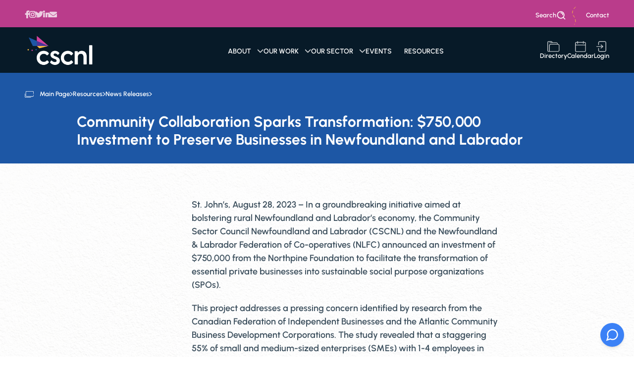

--- FILE ---
content_type: text/html; charset=UTF-8
request_url: https://cscnl.ca/resources/northpine_release/
body_size: 17218
content:
<!doctype html>
<html lang="en-CA">
  <head>
  <meta charset="utf-8">
  <meta http-equiv="x-ua-compatible" content="ie=edge">
  <meta name="viewport" content="width=device-width, initial-scale=1, shrink-to-fit=no">
  <meta name='robots' content='index, follow, max-image-preview:large, max-snippet:-1, max-video-preview:-1' />

	<!-- This site is optimized with the Yoast SEO plugin v25.3.1 - https://yoast.com/wordpress/plugins/seo/ -->
	<title>Community Collaboration Sparks Transformation: $750,000 Investment to Preserve Businesses in Newfoundland and Labrador - CSCNL</title>
	<link rel="canonical" href="https://cscnl.ca/resources/northpine_release/" />
	<meta property="og:locale" content="en_US" />
	<meta property="og:type" content="article" />
	<meta property="og:title" content="Community Collaboration Sparks Transformation: $750,000 Investment to Preserve Businesses in Newfoundland and Labrador - CSCNL" />
	<meta property="og:description" content="St. John’s, Aug 28, 2023 – CSCNL and the Newfoundland &amp; Labrador Federation of Co-operatives (NLFC) join forces with the Northpine Foundation to invest $750,000 in preserving local businesses by transforming them into sustainable social purpose organizations (SPOs)." />
	<meta property="og:url" content="https://cscnl.ca/resources/northpine_release/" />
	<meta property="og:site_name" content="CSCNL" />
	<meta property="article:modified_time" content="2023-08-29T16:43:21+00:00" />
	<meta name="twitter:card" content="summary_large_image" />
	<script type="application/ld+json" class="yoast-schema-graph">{"@context":"https://schema.org","@graph":[{"@type":"WebPage","@id":"https://cscnl.ca/resources/northpine_release/","url":"https://cscnl.ca/resources/northpine_release/","name":"Community Collaboration Sparks Transformation: $750,000 Investment to Preserve Businesses in Newfoundland and Labrador - CSCNL","isPartOf":{"@id":"https://cscnl.ca/#website"},"datePublished":"2023-08-28T19:02:54+00:00","dateModified":"2023-08-29T16:43:21+00:00","breadcrumb":{"@id":"https://cscnl.ca/resources/northpine_release/#breadcrumb"},"inLanguage":"en-CA","potentialAction":[{"@type":"ReadAction","target":["https://cscnl.ca/resources/northpine_release/"]}]},{"@type":"BreadcrumbList","@id":"https://cscnl.ca/resources/northpine_release/#breadcrumb","itemListElement":[{"@type":"ListItem","position":1,"name":"Home","item":"https://cscnl.ca/"},{"@type":"ListItem","position":2,"name":"Community Collaboration Sparks Transformation: $750,000 Investment to Preserve Businesses in Newfoundland and Labrador"}]},{"@type":"WebSite","@id":"https://cscnl.ca/#website","url":"https://cscnl.ca/","name":"CSCNL","description":"","potentialAction":[{"@type":"SearchAction","target":{"@type":"EntryPoint","urlTemplate":"https://cscnl.ca/?s={search_term_string}"},"query-input":{"@type":"PropertyValueSpecification","valueRequired":true,"valueName":"search_term_string"}}],"inLanguage":"en-CA"}]}</script>
	<!-- / Yoast SEO plugin. -->


<link rel='dns-prefetch' href='//static.addtoany.com' />
<link rel='dns-prefetch' href='//www.googletagmanager.com' />
<link rel='dns-prefetch' href='//cdnjs.cloudflare.com' />
<link rel='dns-prefetch' href='//pro.fontawesome.com' />
<link rel='preconnect' href='//i0.wp.com' />
<link rel="alternate" title="oEmbed (JSON)" type="application/json+oembed" href="https://cscnl.ca/wp-json/oembed/1.0/embed?url=https%3A%2F%2Fcscnl.ca%2Fresources%2Fnorthpine_release%2F" />
<link rel="alternate" title="oEmbed (XML)" type="text/xml+oembed" href="https://cscnl.ca/wp-json/oembed/1.0/embed?url=https%3A%2F%2Fcscnl.ca%2Fresources%2Fnorthpine_release%2F&#038;format=xml" />
<style id='wp-img-auto-sizes-contain-inline-css' type='text/css'>
img:is([sizes=auto i],[sizes^="auto," i]){contain-intrinsic-size:3000px 1500px}
/*# sourceURL=wp-img-auto-sizes-contain-inline-css */
</style>
<style id='wp-emoji-styles-inline-css' type='text/css'>

	img.wp-smiley, img.emoji {
		display: inline !important;
		border: none !important;
		box-shadow: none !important;
		height: 1em !important;
		width: 1em !important;
		margin: 0 0.07em !important;
		vertical-align: -0.1em !important;
		background: none !important;
		padding: 0 !important;
	}
/*# sourceURL=wp-emoji-styles-inline-css */
</style>
<style id='wp-block-library-inline-css' type='text/css'>
:root{--wp-block-synced-color:#7a00df;--wp-block-synced-color--rgb:122,0,223;--wp-bound-block-color:var(--wp-block-synced-color);--wp-editor-canvas-background:#ddd;--wp-admin-theme-color:#007cba;--wp-admin-theme-color--rgb:0,124,186;--wp-admin-theme-color-darker-10:#006ba1;--wp-admin-theme-color-darker-10--rgb:0,107,160.5;--wp-admin-theme-color-darker-20:#005a87;--wp-admin-theme-color-darker-20--rgb:0,90,135;--wp-admin-border-width-focus:2px}@media (min-resolution:192dpi){:root{--wp-admin-border-width-focus:1.5px}}.wp-element-button{cursor:pointer}:root .has-very-light-gray-background-color{background-color:#eee}:root .has-very-dark-gray-background-color{background-color:#313131}:root .has-very-light-gray-color{color:#eee}:root .has-very-dark-gray-color{color:#313131}:root .has-vivid-green-cyan-to-vivid-cyan-blue-gradient-background{background:linear-gradient(135deg,#00d084,#0693e3)}:root .has-purple-crush-gradient-background{background:linear-gradient(135deg,#34e2e4,#4721fb 50%,#ab1dfe)}:root .has-hazy-dawn-gradient-background{background:linear-gradient(135deg,#faaca8,#dad0ec)}:root .has-subdued-olive-gradient-background{background:linear-gradient(135deg,#fafae1,#67a671)}:root .has-atomic-cream-gradient-background{background:linear-gradient(135deg,#fdd79a,#004a59)}:root .has-nightshade-gradient-background{background:linear-gradient(135deg,#330968,#31cdcf)}:root .has-midnight-gradient-background{background:linear-gradient(135deg,#020381,#2874fc)}:root{--wp--preset--font-size--normal:16px;--wp--preset--font-size--huge:42px}.has-regular-font-size{font-size:1em}.has-larger-font-size{font-size:2.625em}.has-normal-font-size{font-size:var(--wp--preset--font-size--normal)}.has-huge-font-size{font-size:var(--wp--preset--font-size--huge)}.has-text-align-center{text-align:center}.has-text-align-left{text-align:left}.has-text-align-right{text-align:right}.has-fit-text{white-space:nowrap!important}#end-resizable-editor-section{display:none}.aligncenter{clear:both}.items-justified-left{justify-content:flex-start}.items-justified-center{justify-content:center}.items-justified-right{justify-content:flex-end}.items-justified-space-between{justify-content:space-between}.screen-reader-text{border:0;clip-path:inset(50%);height:1px;margin:-1px;overflow:hidden;padding:0;position:absolute;width:1px;word-wrap:normal!important}.screen-reader-text:focus{background-color:#ddd;clip-path:none;color:#444;display:block;font-size:1em;height:auto;left:5px;line-height:normal;padding:15px 23px 14px;text-decoration:none;top:5px;width:auto;z-index:100000}html :where(.has-border-color){border-style:solid}html :where([style*=border-top-color]){border-top-style:solid}html :where([style*=border-right-color]){border-right-style:solid}html :where([style*=border-bottom-color]){border-bottom-style:solid}html :where([style*=border-left-color]){border-left-style:solid}html :where([style*=border-width]){border-style:solid}html :where([style*=border-top-width]){border-top-style:solid}html :where([style*=border-right-width]){border-right-style:solid}html :where([style*=border-bottom-width]){border-bottom-style:solid}html :where([style*=border-left-width]){border-left-style:solid}html :where(img[class*=wp-image-]){height:auto;max-width:100%}:where(figure){margin:0 0 1em}html :where(.is-position-sticky){--wp-admin--admin-bar--position-offset:var(--wp-admin--admin-bar--height,0px)}@media screen and (max-width:600px){html :where(.is-position-sticky){--wp-admin--admin-bar--position-offset:0px}}
/*# sourceURL=/wp-includes/css/dist/block-library/common.min.css */
</style>
<style id='akismet-widget-style-inline-css' type='text/css'>

			.a-stats {
				--akismet-color-mid-green: #357b49;
				--akismet-color-white: #fff;
				--akismet-color-light-grey: #f6f7f7;

				max-width: 350px;
				width: auto;
			}

			.a-stats * {
				all: unset;
				box-sizing: border-box;
			}

			.a-stats strong {
				font-weight: 600;
			}

			.a-stats a.a-stats__link,
			.a-stats a.a-stats__link:visited,
			.a-stats a.a-stats__link:active {
				background: var(--akismet-color-mid-green);
				border: none;
				box-shadow: none;
				border-radius: 8px;
				color: var(--akismet-color-white);
				cursor: pointer;
				display: block;
				font-family: -apple-system, BlinkMacSystemFont, 'Segoe UI', 'Roboto', 'Oxygen-Sans', 'Ubuntu', 'Cantarell', 'Helvetica Neue', sans-serif;
				font-weight: 500;
				padding: 12px;
				text-align: center;
				text-decoration: none;
				transition: all 0.2s ease;
			}

			/* Extra specificity to deal with TwentyTwentyOne focus style */
			.widget .a-stats a.a-stats__link:focus {
				background: var(--akismet-color-mid-green);
				color: var(--akismet-color-white);
				text-decoration: none;
			}

			.a-stats a.a-stats__link:hover {
				filter: brightness(110%);
				box-shadow: 0 4px 12px rgba(0, 0, 0, 0.06), 0 0 2px rgba(0, 0, 0, 0.16);
			}

			.a-stats .count {
				color: var(--akismet-color-white);
				display: block;
				font-size: 1.5em;
				line-height: 1.4;
				padding: 0 13px;
				white-space: nowrap;
			}
		
/*# sourceURL=akismet-widget-style-inline-css */
</style>
<link rel='stylesheet' id='addtoany-css' href='https://cscnl.ca/wp-content/plugins/add-to-any/addtoany.min.css?ver=1.16' type='text/css' media='all' />
<link rel='stylesheet' id='sage/main.css-css' href='https://cscnl.ca/wp-content/themes/cscnl/dist/styles/main.css' type='text/css' media='all' />
<link rel='stylesheet' id='sage/animate.css-css' href='//cdnjs.cloudflare.com/ajax/libs/animate.css/3.1.0/animate.min.css' type='text/css' media='all' />
<link rel='stylesheet' id='sage/slick.css-css' href='https://cdnjs.cloudflare.com/ajax/libs/slick-carousel/1.5.9/slick.min.css' type='text/css' media='all' />
<link rel='stylesheet' id='sage/fancybox.css-css' href='https://cdnjs.cloudflare.com/ajax/libs/fancybox/3.5.7/jquery.fancybox.min.css' type='text/css' media='all' />
<link rel='stylesheet' id='sage/lity.css-css' href='https://cdnjs.cloudflare.com/ajax/libs/lity/2.4.1/lity.min.css' type='text/css' media='all' />
<link rel='stylesheet' id='font-awesome-css' href='https://pro.fontawesome.com/releases/v5.10.0/css/all.css' type='text/css' media='all' />
<script type="text/javascript" id="addtoany-core-js-before">
/* <![CDATA[ */
window.a2a_config=window.a2a_config||{};a2a_config.callbacks=[];a2a_config.overlays=[];a2a_config.templates={};a2a_localize = {
	Share: "Share",
	Save: "Save",
	Subscribe: "Subscribe",
	Email: "Email",
	Bookmark: "Bookmark",
	ShowAll: "Show All",
	ShowLess: "Show less",
	FindServices: "Find service(s)",
	FindAnyServiceToAddTo: "Instantly find any service to add to",
	PoweredBy: "Powered by",
	ShareViaEmail: "Share via email",
	SubscribeViaEmail: "Subscribe via email",
	BookmarkInYourBrowser: "Bookmark in your browser",
	BookmarkInstructions: "Press Ctrl+D or \u2318+D to bookmark this page",
	AddToYourFavorites: "Add to your favourites",
	SendFromWebOrProgram: "Send from any email address or email program",
	EmailProgram: "Email program",
	More: "More&#8230;",
	ThanksForSharing: "Thanks for sharing!",
	ThanksForFollowing: "Thanks for following!"
};


//# sourceURL=addtoany-core-js-before
/* ]]> */
</script>
<script type="text/javascript" defer src="https://static.addtoany.com/menu/page.js" id="addtoany-core-js"></script>
<script type="text/javascript" src="https://cscnl.ca/wp-includes/js/jquery/jquery.min.js?ver=3.7.1" id="jquery-core-js"></script>
<script type="text/javascript" src="https://cscnl.ca/wp-includes/js/jquery/jquery-migrate.min.js?ver=3.4.1" id="jquery-migrate-js"></script>
<script type="text/javascript" defer src="https://cscnl.ca/wp-content/plugins/add-to-any/addtoany.min.js?ver=1.1" id="addtoany-jquery-js"></script>

<!-- Google tag (gtag.js) snippet added by Site Kit -->

<!-- Google Analytics snippet added by Site Kit -->
<script type="text/javascript" src="https://www.googletagmanager.com/gtag/js?id=GT-WKXJCCG" id="google_gtagjs-js" async></script>
<script type="text/javascript" id="google_gtagjs-js-after">
/* <![CDATA[ */
window.dataLayer = window.dataLayer || [];function gtag(){dataLayer.push(arguments);}
gtag("set","linker",{"domains":["cscnl.ca"]});
gtag("js", new Date());
gtag("set", "developer_id.dZTNiMT", true);
gtag("config", "GT-WKXJCCG");
//# sourceURL=google_gtagjs-js-after
/* ]]> */
</script>

<!-- End Google tag (gtag.js) snippet added by Site Kit -->
<link rel="https://api.w.org/" href="https://cscnl.ca/wp-json/" /><link rel="EditURI" type="application/rsd+xml" title="RSD" href="https://cscnl.ca/xmlrpc.php?rsd" />
<meta name="generator" content="WordPress 6.9" />
<link rel='shortlink' href='https://cscnl.ca/?p=4567' />
<meta name="generator" content="Site Kit by Google 1.155.0" /><link rel="icon" href="https://i0.wp.com/cscnl.ca/wp-content/uploads/2023/05/cropped-cscnl-site-identity.png?fit=32%2C32&#038;ssl=1" sizes="32x32" />
<link rel="icon" href="https://i0.wp.com/cscnl.ca/wp-content/uploads/2023/05/cropped-cscnl-site-identity.png?fit=192%2C192&#038;ssl=1" sizes="192x192" />
<link rel="apple-touch-icon" href="https://i0.wp.com/cscnl.ca/wp-content/uploads/2023/05/cropped-cscnl-site-identity.png?fit=180%2C180&#038;ssl=1" />
<meta name="msapplication-TileImage" content="https://i0.wp.com/cscnl.ca/wp-content/uploads/2023/05/cropped-cscnl-site-identity.png?fit=270%2C270&#038;ssl=1" />
		<style type="text/css" id="wp-custom-css">
			/** staf page css **/
.staff-grid .grid-content p {
    font-size: 14px;
    line-height: 20px;
    font-weight: 400;
    margin-top: 5px;
}
section.history-timeline .slider.slider-nav-1 {
    margin-bottom: 0px;
}

.gform_footer .cs-btn.green-btn::after {
	pointer-events:none;
}		</style>
						<style type="text/css" id="c4wp-checkout-css">
					.woocommerce-checkout .c4wp_captcha_field {
						margin-bottom: 10px;
						margin-top: 15px;
						position: relative;
						display: inline-block;
					}
				</style>
							<style type="text/css" id="c4wp-v3-lp-form-css">
				.login #login, .login #lostpasswordform {
					min-width: 350px !important;
				}
				.wpforms-field-c4wp iframe {
					width: 100% !important;
				}
			</style>
			</head>
  <body class="wp-singular resources-template-default single single-resources postid-4567 wp-theme-cscnlresources user-registration-page northpine_release app-data index-data singular-data single-data single-resources-data single-resources-northpine_release-data">
        <script type="module">
    import Chatbot from "https://cdn.jsdelivr.net/npm/flowise-embed@2.1.1/dist/web.js"
	//import Chatbot from "https://joinascend.ca/dist/web.js"
    Chatbot.init({
        chatflowid: "a5c4c4f5-4a87-48ff-8f85-307d3ff73a2b",
        apiHost: "https://cloud.flowiseai.com",
		chatflowConfig: {      
		    "returnSourceDocuments": false,
			returnSourceDocuments: false
		},
    observersConfig: {
      // (optional) Allows you to execute code in parent based upon signal observations within the chatbot.
      // The userinput field submitted to bot ("" when reset by bot)
      observeUserInput: (userInput) => {
        //console.log({ userInput });
      },
      // The bot message stack has changed
      observeMessages: (messages) => {
        //console.log({ messages });
      },
      // The bot loading signal changed
      observeLoading: (loading) => {
       // console.log({ loading });
      },
    },
    theme: {
      button: {
        backgroundColor: '#3B81F6',
        right: 20,
        bottom: 20,
        size: 48, // small | medium | large | number
        dragAndDrop: true,
        iconColor: 'white',
        //customIconSrc: 'https://raw.githubusercontent.com/walkxcode/dashboard-icons/main/svg/google-messages.svg',
        autoWindowOpen: {
          autoOpen: false, //parameter to control automatic window opening
          openDelay: 2, // Optional parameter for delay time in seconds
          autoOpenOnMobile: false, //parameter to control automatic window opening in mobile
        },
      },
    
      
      customCSS: ``, // Add custom CSS styles. Use !important to override default styles
      chatWindow: {
        showTitle: true,
        showAgentMessages: false,		
        title: 'CSCNL AI Assistant',
        //titleAvatarSrc: 'https://raw.githubusercontent.com/walkxcode/dashboard-icons/main/svg/google-messages.svg',
        //titleBackgroundColor: '#3B81F6',
        //titleTextColor: '#ffffff',
        welcomeMessage: 'Hi, I\'m Doris. I am CSCNL\'s digital assistant here to help answer your questions.',
        errorMessage: 'This is a custom error message',
        backgroundColor: '#ffffff',
        backgroundImage: 'enter image path or link', // If set, this will overlap the background color of the chat window.
        height: 500,
        width: 400,
        fontSize: 14,
        starterPrompts: ['What can I find?', 'What do we do?'], // It overrides the starter prompts set by the chat flow passed
        starterPromptFontSize: 13,
        clearChatOnReload: true, // If set to true, the chat will be cleared when the page reloads
        //sourceDocsTitle: 'Sources:',
        renderHTML: true,
        botMessage: {
       //   backgroundColor: '#f7f8ff',
      //    textColor: '#303235',
          showAvatar: true,
          avatarSrc: '/wp-content/uploads/2025/07/chatbot-200x300.png',
        },
        userMessage: {
          backgroundColor: '#3B81F6',
          textColor: '#ffffff',
          //showAvatar: true,
          //avatarSrc: 'https://raw.githubusercontent.com/zahidkhawaja/langchain-chat-nextjs/main/public/usericon.png',
        },
        textInput: {
          placeholder: 'Type your question',
          backgroundColor: '#ffffff',
          textColor: '#303235',
          sendButtonColor: '#3B81F6',
          maxChars: 75,
          maxCharsWarningMessage: 'You exceeded the characters limit. Please input less than 75 characters.',
          autoFocus: true, // If not used, autofocus is disabled on mobile and enabled on desktop. true enables it on both, false disables it on both.
          //sendMessageSound: true,
          // sendSoundLocation: "send_message.mp3", // If this is not used, the default sound effect will be played if sendSoundMessage is true.
          //receiveMessageSound: true,
          // receiveSoundLocation: "receive_message.mp3", // If this is not used, the default sound effect will be played if receiveSoundMessage is true.
        },
        feedback: {
          color: '#303235',
        },
        dateTimeToggle: {
          date: true,
          time: true,
        },
        footer: {
          textColor: '#303235',
          text: 'Powered by',
          company: 'CSCNL',
          companyLink: 'https://cscnl.ca',
        },
      },
    },
  });
</script>

<div class="cs_top_message text-center flex align-justify align-middle">
  <div class="social-icon">
          <ul class="flex flex-wrap gap-20">
                <li><a href="https://www.facebook.com/cscnl/" target="_blank"><i class="fab fa-facebook-f"></i></a></li>
                <li><a href="https://instagram.com/cscnlcanada" target="_blank"><i class="fab fa-instagram"></i></a></li>
                <li><a href="https://twitter.com/CSCNL" target="_blank"><i class="fab fa-twitter"></i></a></li>
                <li><a href="https://ca.linkedin.com/company/community-sector-council-nl" target="_blank"><i class="fab fa-linkedin-in"></i></a></li>
                <li><a href="https://cscnl.ca/subscribe/" target="_blank"><i class="fab fas fa-envelope"></i></a></li>
              </ul>
      </div>
     <div class="top-header-left-side flex align-middle">
      <div class="search-icon open-search">
        <a href="javascript:void(0)">search <img src="https://cscnl.ca/wp-content/themes/cscnl/dist/images/search.svg" alt="" class="search-img"></a>
      </div>
      <div class="home-search-form">
        <form role="search" method="get" id="" class="form-wrapper"  action="https://cscnl.ca/">
            <a href="javascript:;" class="close-icon">
              <i class="far fa-times-octagon"></i>
            </a>
            <input type="text" placeholder="Search" name="s" id="s" required="">                                  
            <button class="search-btn"><img src="https://cscnl.ca/wp-content/themes/cscnl/dist/images/search.svg" alt=""></button>
        </form>
      </div>
      <div class="search-content"> 
              <div class="menu-top-header-menu-container"><ul id="menu-top-header-menu" class="flex flex-wrap gap-20"><li id="menu-item-242" class="menu-item menu-item-type-post_type menu-item-object-page menu-item-242"><a href="https://cscnl.ca/about/contact/">Contact</a></li>
</ul></div>
       
		  
      </div>
  </div>
  
</div>
<header class="cs_header">
    <div class="top-navigation">
        <nav class="site-navigation">
            <div class="title-bar" data-toggle="responsive-menu">
                <div class="mobile-menu">
                    <div class="title-bar-title"><a href="https://cscnl.ca/" class="brand">
                                                  <img src="https://i0.wp.com/cscnl.ca/wp-content/uploads/2023/08/20230403-Logo-Acronym-Inverted-RGB-CSCNL.png?fit=1000%2C500&amp;ssl=1" alt="logo">
                                                </a></div>
                    <button class="menu-icon cw_toggle" type="button" data-toggle="responsive-menu">
                        <img src="https://cscnl.ca/wp-content/themes/cscnl/dist/images/toggle.svg" alt="" class="white-toggle">
                        <img src="https://cscnl.ca/wp-content/themes/cscnl/dist/images/yellow-toggle.svg" alt="" class="yellow-toggle">
                    </button>
                </div>
            </div>
            <div class="top-bar" id="responsive-menu">
                <div class="top-bar-left">
                    <div class="logo-wrapper">
                        <a href="https://cscnl.ca/" class="brand">
                                                      <img src="https://i0.wp.com/cscnl.ca/wp-content/uploads/2023/08/20230403-Logo-Acronym-Inverted-RGB-CSCNL.png?fit=1000%2C500&amp;ssl=1" alt="logo">
                                                  </a>
                        <a href="https://cscnl.ca/" class="sticly-logo">
                                                      <img src="https://i0.wp.com/cscnl.ca/wp-content/uploads/2023/05/cscnl-new-logo.png?fit=144%2C66&amp;ssl=1" alt="logo">
                                                </a>
                    </div>
                </div>
                <div class="top-bar-right">
                    <div class="desktop-menu">
                                              <div class="menu-primary-navigation-container"><ul id="menu-primary-navigation" class="menu"><li id="menu-item-248" class="menu-item menu-item-type-post_type menu-item-object-page menu-item-has-children menu-item-248"><a href="https://cscnl.ca/about/">About</a>
<ul class="sub-menu">
	<li id="menu-item-542" class="menu-item menu-item-type-post_type menu-item-object-page menu-item-542"><a href="https://cscnl.ca/about/">Overview</a></li>
	<li id="menu-item-275" class="menu-item menu-item-type-post_type menu-item-object-page menu-item-275"><a href="https://cscnl.ca/about/board-of-directors/">Board of Directors</a></li>
	<li id="menu-item-576" class="menu-item menu-item-type-post_type menu-item-object-page menu-item-576"><a href="https://cscnl.ca/about/staff/">Our Team</a></li>
	<li id="menu-item-550" class="menu-item menu-item-type-post_type menu-item-object-page menu-item-550"><a href="https://cscnl.ca/about/cscnl-careers/">Career Opportunities with CSCNL</a></li>
	<li id="menu-item-1463" class="menu-item menu-item-type-taxonomy menu-item-object-resources_categories menu-item-1463"><a href="https://cscnl.ca/resources_categories/annual-reports/">Annual Reports</a></li>
	<li id="menu-item-1462" class="menu-item menu-item-type-taxonomy menu-item-object-resources_categories menu-item-1462"><a href="https://cscnl.ca/resources_categories/newsletters/">Newsletters</a></li>
	<li id="menu-item-574" class="menu-item menu-item-type-post_type menu-item-object-page menu-item-574"><a href="https://cscnl.ca/about/contact/">Contact</a></li>
	<li id="menu-item-4399" class="menu-item menu-item-type-post_type menu-item-object-page menu-item-4399"><a href="https://cscnl.ca/about/partners/">Partners</a></li>
</ul>
</li>
<li id="menu-item-247" class="menu-item menu-item-type-post_type menu-item-object-page menu-item-has-children menu-item-247"><a href="https://cscnl.ca/our-work/">Our Work</a>
<ul class="sub-menu">
	<li id="menu-item-5272" class="menu-item menu-item-type-custom menu-item-object-custom menu-item-5272"><a href="https://www.socialinnovationlab.ca/">Social Innovation Lab</a></li>
</ul>
</li>
<li id="menu-item-246" class="menu-item menu-item-type-post_type menu-item-object-page menu-item-has-children menu-item-246"><a href="https://cscnl.ca/our-sector/">Our Sector</a>
<ul class="sub-menu">
	<li id="menu-item-4400" class="menu-item menu-item-type-taxonomy menu-item-object-sector_categories menu-item-4400"><a href="https://cscnl.ca/sector_categories/funding-opportunities/">Funding Opportunities</a></li>
	<li id="menu-item-4401" class="menu-item menu-item-type-taxonomy menu-item-object-sector_categories menu-item-4401"><a href="https://cscnl.ca/sector_categories/jobs/">Career Opportunities in the Community Sector</a></li>
	<li id="menu-item-4402" class="menu-item menu-item-type-taxonomy menu-item-object-sector_categories menu-item-4402"><a href="https://cscnl.ca/sector_categories/notices/">Notices</a></li>
	<li id="menu-item-4403" class="menu-item menu-item-type-taxonomy menu-item-object-sector_categories menu-item-4403"><a href="https://cscnl.ca/sector_categories/volunteer-opportunities/">Volunteer Opportunities</a></li>
	<li id="menu-item-4404" class="menu-item menu-item-type-taxonomy menu-item-object-sector_categories menu-item-4404"><a href="https://cscnl.ca/sector_categories/sector-events/">Sector Events</a></li>
	<li id="menu-item-4658" class="menu-item menu-item-type-taxonomy menu-item-object-sector_categories menu-item-4658"><a href="https://cscnl.ca/sector_categories/sector-snapshots/">Sector Snapshots</a></li>
</ul>
</li>
<li id="menu-item-244" class="menu-item menu-item-type-post_type menu-item-object-page menu-item-244"><a href="https://cscnl.ca/cscnl-events/">Events</a></li>
<li id="menu-item-245" class="menu-item menu-item-type-post_type menu-item-object-page menu-item-245"><a href="https://cscnl.ca/resources/">Resources</a></li>
<li id="menu-item-1100" class="mobile_link menu-item menu-item-type-post_type menu-item-object-page menu-item-1100"><a href="https://cscnl.ca/about/contact/">Contact</a></li>
</ul></div>
                       						
                    </div>
                                           <div class="cs_search_header">
                          <ul class="flex flex-wrap">
                                                                                          											 <li>
										<a href="https://cscnl.ca/directory/">
										<img src="https://cscnl.ca/wp-content/uploads/2023/03/directory.svg" alt="https://cscnl.ca/wp-content/uploads/2023/03/directory.svg"> directory</a>
										</li>
							  		 
							  
                                                                                                                        											 <li>
										<a href="https://cscnl.ca/cscnl-events/">
										<img src="https://cscnl.ca/wp-content/uploads/2023/03/calender.svg" alt="https://cscnl.ca/wp-content/uploads/2023/03/calender.svg"> calendar</a>
										</li>
							  		 
							  
                                                                                                                        											 <li>
										<a href="/userlogin/">
										<img src="https://cscnl.ca/wp-content/uploads/2023/03/login.svg" alt="https://cscnl.ca/wp-content/uploads/2023/03/login.svg"> login</a>
										</li>
							  		 
							  
                                                             
                            <li class="search-bar">
                              <a class="search-icon open-search">
                                 <img src="https://cscnl.ca/wp-content/themes/cscnl/dist/images/search.svg" alt="" class="search-img">search
                              </a>
                            </li>                        
                          </ul>
						  
                      </div>
                                        <div class="home-search-form responsive-form">
                      <form role="search" method="get" id="" class="form-wrapper"  action="https://cscnl.ca/">
                          <a href="javascript:;" class="close-icon">
                            <i class="far fa-times-octagon"></i>
                          </a>
                          <input type="text" placeholder="Search" name="s" id="s" required="">                                  
                          <button class="search-btn"><img src="https://cscnl.ca/wp-content/themes/cscnl/dist/images/search.svg" alt=""></button>
                      </form>
                    </div>
                </div>
            </div>
			
        </nav>
    </div>
</header>
    <div class="wrap container" role="document">
      <div class="content">
        <main class="main">
                 <style>
	@media  screen and (max-width: 2750px) {
   iframe {
    width: 100%;
    height: 100%;
    aspect-ratio: 9 / 16;
}
}
	.video-container {
	position:relative;
	padding-bottom:56.25%;
	padding-top:30px;
	height:0;
	overflow:hidden;
		;
}

.video-container iframe, .video-container object, .video-container embed {
	position:absolute;
	top:0;
	left:0;
	width:100%;
	height:100%;
	
}
	
	.youtubevideowrap {
	width:80%;
	max-width: 640px;
	margin: 0 auto;
	padding-top:15px;
	padding-bottom:15px;	
}
</style>


<section class="event-banner single">
  <div class="eventsingle-banner-info">
      <div class="eventsingle-banner-inner">
          <div class="braedcumb-sec">
              <div class="grid-container full">
                  <div class="breadcumb">
                      <ul class="breadcrumbs">
                        <span class="pages-icon"><img src="https://cscnl.ca/wp-content/themes/cscnl/dist/images/breadcumb-white.svg"></span>
                        <span class="bred-c">
                      <span><a href="https://cscnl.ca">Main Page</a></span><svg class="right" xmlns="http://www.w3.org/2000/svg" width="6" height="10" viewBox="0 0 6 10" fill="none">
<path d="M0.978353 0.899311C0.857134 0.896645 0.738097 0.931785 0.637789 0.999899C0.537482 1.06801 0.460889 1.16574 0.41866 1.27939C0.376431 1.39305 0.370664 1.51702 0.40216 1.63411C0.433656 1.75119 0.50085 1.85551 0.594401 1.93264L4.1639 4.99058L0.594401 8.04744C0.529687 8.095 0.475491 8.15539 0.435206 8.22487C0.394921 8.29434 0.369416 8.37141 0.360287 8.45121C0.351159 8.531 0.358603 8.6118 0.382155 8.68858C0.405706 8.76536 0.444857 8.83648 0.497157 8.89743C0.549456 8.95837 0.613776 9.00782 0.68609 9.04276C0.758404 9.0777 0.837153 9.09732 0.917406 9.10042C0.997659 9.10351 1.07769 9.09005 1.15248 9.06079C1.22727 9.03152 1.29521 8.98713 1.35205 8.93039L5.4388 5.43377C5.50298 5.379 5.55451 5.31103 5.58985 5.23441C5.62519 5.1578 5.64349 5.07441 5.64349 4.99004C5.64349 4.90567 5.62519 4.82228 5.58985 4.74567C5.55451 4.66906 5.50298 4.60101 5.4388 4.54624L1.35205 1.04626C1.24881 0.954558 1.1164 0.90256 0.978353 0.899311Z" fill="black"/>
</svg><a href="https://cscnl.ca/resources/">Resources</a><svg class="right" xmlns="http://www.w3.org/2000/svg" width="6" height="10" viewBox="0 0 6 10" fill="none">
<path d="M0.978353 0.899311C0.857134 0.896645 0.738097 0.931785 0.637789 0.999899C0.537482 1.06801 0.460889 1.16574 0.41866 1.27939C0.376431 1.39305 0.370664 1.51702 0.40216 1.63411C0.433656 1.75119 0.50085 1.85551 0.594401 1.93264L4.1639 4.99058L0.594401 8.04744C0.529687 8.095 0.475491 8.15539 0.435206 8.22487C0.394921 8.29434 0.369416 8.37141 0.360287 8.45121C0.351159 8.531 0.358603 8.6118 0.382155 8.68858C0.405706 8.76536 0.444857 8.83648 0.497157 8.89743C0.549456 8.95837 0.613776 9.00782 0.68609 9.04276C0.758404 9.0777 0.837153 9.09732 0.917406 9.10042C0.997659 9.10351 1.07769 9.09005 1.15248 9.06079C1.22727 9.03152 1.29521 8.98713 1.35205 8.93039L5.4388 5.43377C5.50298 5.379 5.55451 5.31103 5.58985 5.23441C5.62519 5.1578 5.64349 5.07441 5.64349 4.99004C5.64349 4.90567 5.62519 4.82228 5.58985 4.74567C5.55451 4.66906 5.50298 4.60101 5.4388 4.54624L1.35205 1.04626C1.24881 0.954558 1.1164 0.90256 0.978353 0.899311Z" fill="black"/>
</svg><a href="/resources_categories/news-releases">News Releases</a><svg class="right" xmlns="http://www.w3.org/2000/svg" width="6" height="10" viewBox="0 0 6 10" fill="none">
<path d="M0.978353 0.899311C0.857134 0.896645 0.738097 0.931785 0.637789 0.999899C0.537482 1.06801 0.460889 1.16574 0.41866 1.27939C0.376431 1.39305 0.370664 1.51702 0.40216 1.63411C0.433656 1.75119 0.50085 1.85551 0.594401 1.93264L4.1639 4.99058L0.594401 8.04744C0.529687 8.095 0.475491 8.15539 0.435206 8.22487C0.394921 8.29434 0.369416 8.37141 0.360287 8.45121C0.351159 8.531 0.358603 8.6118 0.382155 8.68858C0.405706 8.76536 0.444857 8.83648 0.497157 8.89743C0.549456 8.95837 0.613776 9.00782 0.68609 9.04276C0.758404 9.0777 0.837153 9.09732 0.917406 9.10042C0.997659 9.10351 1.07769 9.09005 1.15248 9.06079C1.22727 9.03152 1.29521 8.98713 1.35205 8.93039L5.4388 5.43377C5.50298 5.379 5.55451 5.31103 5.58985 5.23441C5.62519 5.1578 5.64349 5.07441 5.64349 4.99004C5.64349 4.90567 5.62519 4.82228 5.58985 4.74567C5.55451 4.66906 5.50298 4.60101 5.4388 4.54624L1.35205 1.04626C1.24881 0.954558 1.1164 0.90256 0.978353 0.899311Z" fill="black"/>
</svg>                      </span>
                    </ul>
                  </div>
              </div>
          </div>
          <div class="grid-container">
              <div class="event-info">
                  <div class="event-content">
                      <div class="title">
                          <h2>Community Collaboration Sparks Transformation: $750,000 Investment to Preserve Businesses in Newfoundland and Labrador</h2>
                      </div>
                     
                  </div>
                  <div class="event-btn">
                      <!--<a class="share-btn" href="javascript:void(0)">                        
                          <span class="share"><div class="addtoany_shortcode"><div class="a2a_kit a2a_kit_size_32 addtoany_list" data-a2a-url="https://cscnl.ca/resources/northpine_release/" data-a2a-title="Community Collaboration Sparks Transformation: $750,000 Investment to Preserve Businesses in Newfoundland and Labrador"><a class="a2a_dd addtoany_share_save addtoany_share" href="https://www.addtoany.com/share"><img src="https://cscnl.ca/wp-content/uploads/2023/03/share.svg" alt="Share"></a></div></div> Share</span>
                      </a>
                                            <a class="share-btn" href="https://cscnl.ca/">
                          <img src="https://cscnl.ca/wp-content/themes/cscnl/dist/images/back.svg" alt="back">
                          <p>back</p>
                      </a>
                      -->
                  </div>
              </div>
          </div>
      </div>
  </div>
</section>

<section class="event-overview regular-spacing">
  <div class="event-overview-info">
    <div class="grid-container">
      <div class="event-overview-inner">
        <div class="event-content-box">
          <div class="content-box">
            <div class="regular-content">
              								
				<div class="row">
 					 <div class="small-12 large-3 columns"> 									<div class="img_cover">
									 <img src="https://cscnl.ca/wp-content/themes/cscnl/resources/assets/images/placeholder3.jpg"></center>
									</div>
									</div>
  					<div class="small-12 large-9 columns"> <div class="content">
							   <p>St. John’s, August 28, 2023 &#8211; In a groundbreaking initiative aimed at bolstering rural Newfoundland and Labrador&#8217;s economy, the Community Sector Council Newfoundland and Labrador (CSCNL) and the Newfoundland &#038; Labrador Federation of Co-operatives (NLFC) announced an investment of $750,000 from the Northpine Foundation to facilitate the transformation of essential private businesses into sustainable social purpose organizations (SPOs).</p>
<p>This project addresses a pressing concern identified by research from the Canadian Federation of Independent Businesses and the Atlantic Community Business Development Corporations. The study revealed that a staggering 55% of small and medium-sized enterprises (SMEs) with 1-4 employees in the province are projected to exit within the next five years, largely due to retirement.</p>
<p>Colin Corcoran, CEO of the Community Sector Council Newfoundland and Labrador, emphasizes the significance of this endeavor, stating, &#8220;Our goal is to provide a lifeline for communities facing economic uncertainty by safeguarding employment through the conversion of local businesses into social purpose organizations. This will create opportunities for revenue diversification for these organizations, building a stronger community sector.”</p>
<p>The initiative leverages an intelligent matching program, alongside a comprehensive support program, to identify potential private businesses, match them with suitable opportunities, access social finance capital and help them convert to SPOs with legal and governance models tailored to ensure long-term sustainability. The program&#8217;s goal is to maintain employment and bolster community services, helping to counteract potential economic decline.</p>
<p>Mark Lane, Impact Director — Rural Newfoundland &#038; Labrador at the Northpine Foundation, shared his insights, &#8220;This collaborative effort between CSCNL, the NLFC, and other partners will create a resilient model that will help preserve the independence and essence of Newfoundland and Labrador&#8217;s unique communities.&#8221;</p>
<p>To address potential risk factors, the project plans to engage strategic partners, including credit unions, business development corporations, and national social finance funds, to ensure the availability of social finance capital. Additionally, meticulous due diligence will be conducted to evaluate the viability of businesses for conversion.</p>
<p>“The NLFC is thrilled with the announcement of this project funding and believe that we can help rural communities retain integral services by providing opportunity for business transition to community-lead co-operatives.” – Dave Walsh, Managing Director, Newfoundland &#038; Labrador Federation of Co-operatives</p>
<p>The impact of this initiative goes beyond just economic terms, and will aim to improve community vitality, increase the financial capacity and appetite for social enterprise among community organizations, and increase overall well-being in the benefiting communities. CSCNL anticipates that their approach could generate around $7 million over the next 10 years in new revenue for a community sector struggling with employee retention, rising inflation and a lack of growth capital.</p>
<p>The partners strongly believe the success of this initiative inspires other potential partners to reach out to help amplify the project’s impact. CSCNL welcomes participation by interested entities from the public, private, community and academic sectors in helping to scale the model in other parts of the province and across the country.</p>
<p>Through strategic collaborations and targeted investments, this initiative holds the potential to redefine the future of Newfoundland and Labrador&#8217;s rural communities.</p>
<p>For more information on this initiative and how to get involved, please contact Christine Snow, Manager of Research and Policy at CSCNL: <a href="mailto:christinesnow@cscnl.ca">christinesnow@cscnl.ca</a></p>
<p><strong>Media Inquiries:</strong></p>
<p>Kip Bonnell<br />
Manager of Communications and Engagement, Community Sector Council NL<br />
<a href="mailto:kipbonnell@cscnl.ca">kipbonnell@cscnl.ca</a></p>
<p>Mark Lane<br />
Impact Director – Rural Newfoundland &#038; Labrador, The Northpine Foundation<br />
<a href="mailto:mark@northpinefoundation.ca">mark@northpinefoundation.ca </a></p>
<p>Dave Walsh<br />
Managing Director, Newfoundland &#038; Labrador Federation of Co-operatives<br />
<a href="mailto:dave@nlfc.coop">dave@nlfc.coop</a></p>
<p><strong>About Community Sector Council, Newfoundland &#038; Labrador</strong></p>
<p>The Community Sector Council of Newfoundland and Labrador (CSCNL) champions social and economic well-being. Our unwavering mission is to cultivate a thriving and inclusive province that uplifts individuals, families, and communities alike. By fostering citizen engagement, encouraging social and economic progress, and leading research, we pave the way for positive transformation. Since our incorporation in 1977, CSCNL has been a driving force that links, empowers, and advocates for the Community Sector in Newfoundland and Labrador. We proudly amplify the voices of a resilient sector and our role remains steadfast: nurturing volunteerism, bolstering organizational capabilities, increasing access to expertise and opportunities, and sharing the invaluable contributions of non-profit and community entities.</p>
<p><strong>About Newfoundland &#038; Labrador Federation of Cooperatives</strong></p>
<p>For almost 75 years, the Newfoundland &#038; Labrador Federation of Co-operatives (NLFC) has been the provincial association for the co-operatives and credit union sector of Newfoundland and Labrador (NL). The mission of the NLFC is to support and advance the co-operative and credit union sector in NL through representation, promotion, education, and development through partnerships and programming. With 47 co-operatives and credit union currently represented through its membership, the NLFC acts as a unifying voice to amplify their needs and works in partnership with other regional and national co-operative organizations, representing the interests of local co-operatives and facilitating support for programs and services.</p>
<p><strong>About Northpine Foundation</strong></p>
<p>The Northpine Foundation works with a vision to propel and expand outcome-centered innovation in Canada. As a start-up philanthropic organization, Northpine provides catalytic funding through tailored financing (donations, grants, loans, equity, or blend), along with expertise, networks, and other non-financial supports to help underinvested and underserved cohorts thrive and flourish.</p>
<p>Focused on a core value of kindness in every undertaking, the Northpine Foundation designs, funds, and collaborates on initiatives that combine best practices with new, untried approaches to drive scalable change towards a healthy and resilient Canada.</p>
<p><a href="https://cscnl.ca/wp-content/uploads/2023/08/CSCNL-NLFC-Northpine-Announcement-28082023.pdf">Download</a></p>
<br><br>
						
							   									<div class="row">
										 <div class="small-12 large-6 columns">
											<div class="grid-btn">
												<center><a href="https://cscnl.ca/wp-content/uploads/2023/08/CSCNL-NLFC-Northpine-Announcement-28082023.pdf-updated.pdf" class="cs-btn lightgreen-btn lg-btn" download><div class="bg"></div>Download PDF</a></center><br><br>
											</div>
										</div>
																		   </div>
												
              </div></div>
</div>
							
					  
    </div>
   
  </div>
</div>
				
				
							
          </div>
</div>
              </div>
          </div>
      </div>
  </div>          </main>
              </div>
    </div>
        <section class="our-partners wow fadeInUp">
    <div class="section-title bg-pink">
      <div class="grid-container full">
                <h2 class="h1">Our Partners</h2>
              </div>
    </div>
    <div class="grid-container full">
        <div class="client-logo wow fadeInUp">
                                                                                         <div class="image-wrapper">
              <a href="https://www.suncor.com/" target="_blank">
                  <img src="https://cscnl.ca/wp-content/uploads/2023/09/sef-full-colour-vertical-eps.svg" alt="Suncor Energy Foundation Logo">
              </a>
              </div>
                                                                                             <div class="image-wrapper">
              <a href="https://www.gov.nl.ca/" target="_blank">
                  <img src="https://cscnl.ca/wp-content/uploads/2023/02/NL_logo.svg" alt="NL_logo">
              </a>
              </div>
                                                                                             <div class="image-wrapper">
              <a href="https://www.canada.ca/en.html" target="_blank">
                  <img src="https://cscnl.ca/wp-content/uploads/2023/02/canada-wordmark-colour.svg" alt="canada-wordmark-colour">
              </a>
              </div>
                                                                                             <div class="image-wrapper">
              <a href="https://www.newfoundlandlabrador.com/top-destinations/st-johns" target="_blank">
                  <img src="https://cscnl.ca/wp-content/uploads/2023/02/CoSJ-Can-Logo-Black.svg" alt="CoSJ-Can-Logo-Black">
              </a>
              </div>
                                                                                             <div class="image-wrapper">
              <a href="http://vocmcares.com/" target="_blank">
                  <img src="https://cscnl.ca/wp-content/uploads/2023/02/easter-seals-newfoundland-labrador-partner-vocm-cares.svg" alt="easter-seals-newfoundland-labrador-partner-vocm-cares">
              </a>
              </div>
                                                                                             <div class="image-wrapper">
              <a href="https://northpinefoundation.ca/" target="_blank">
                  <img src="https://cscnl.ca/wp-content/uploads/2024/03/Northpine_Logo_white2-3.svg" alt="Northpine_Logo_white2 (3)">
              </a>
              </div>
                                            </div>
    </div>
</section>

<footer class="cs-footer">
  <div class="footer-bg">
    <div class="grid-container full">
          <div class="row align-bottom">
              <div class="large-6 medium-12 small-12">
                                  <div class="footer-menu">
                                          <div class="menu-footer-menu-container"><ul id="menu-footer-menu" class="flex flex-wrap"><li id="menu-item-269" class="menu-item menu-item-type-post_type menu-item-object-page menu-item-269"><a href="https://cscnl.ca/about/">About</a></li>
<li id="menu-item-268" class="menu-item menu-item-type-post_type menu-item-object-page menu-item-268"><a href="https://cscnl.ca/our-work/">Our Work</a></li>
<li id="menu-item-267" class="menu-item menu-item-type-post_type menu-item-object-page menu-item-267"><a href="https://cscnl.ca/our-sector/">Our Sector</a></li>
<li id="menu-item-265" class="menu-item menu-item-type-post_type menu-item-object-page menu-item-265"><a href="https://cscnl.ca/cscnl-events/">Events</a></li>
<li id="menu-item-266" class="menu-item menu-item-type-post_type menu-item-object-page menu-item-266"><a href="https://cscnl.ca/resources/">Resources</a></li>
<li id="menu-item-1107" class="footer_link menu-item menu-item-type-post_type menu-item-object-page menu-item-1107"><a href="https://cscnl.ca/about/contact/">Contact</a></li>
</ul></div>
                                      </div>
              </div>
              <div class="large-6 medium-12 small-12">
                <div class="footer-office-address">               
                  <div class="footer-address"> 
                                        <h5>St. John’s Office</h5>
                      <p>25 Anderson Avenue<br />
St. Johns, NL, A1B 3E4<br />
Phone: <a href="tel:7097539860">709-753-9860</a><br />
Toll Free: <a href="tel:1-866-753-9860">1-866-753-9860</a><br />
Fax: <a href="tel:709-753-6112">709-753-6112</a></p>

                                      </div>
                  <div class="footer-address"> 
                                          <h5>Gander Office</h5>
                    <p>Main Lobby Arts and Culture Centre<br />
Gander, NL, A1V 2N9<br />
Toll Free: <a href="tel:18776511140">1-877-651-1140</a></p>

                                      </div>
                </div>
              </div>
          </div>
          <div class="social-menu">
                          <ul class="flex flex-wrap align-middle">
                                                    <li><a href="https://www.facebook.com/cscnl/" target="_blank"><i class="fab fa-facebook-f"></i></a></li>
                                                                    <li><a href="https://instagram.com/cscnlcanada" target="_blank"><i class="fab fa-instagram"></i></a></li>
                                                                    <li><a href="https://twitter.com/CSCNL" target="_blank"><i class="fab fa-twitter"></i></a></li>
                                                                    <li><a href="https://ca.linkedin.com/company/community-sector-council-nl" target="_blank"><i class="fab fa-linkedin-in"></i></a></li>
                                                                    <li><a href="https://cscnl.ca/subscribe/" target="_blank"><i class="fab fas fa-envelope"></i></a></li>
                                              </ul>
                      </div>
      </div>
    </div>
    <div class="terms-menu">
      <div class="grid-container full">
        <div class="flex flex-wrap align-middle align-justify">
          <div class="menu flex flex-wrap align-middle">
            <p>© 2026 CSCNL  <span> All Right Reserved</span></p>
                            <div class="menu-bottom-footer-navigation-container"><ul id="menu-bottom-footer-navigation" class="flex flex-wrap"><li id="menu-item-272" class="menu-item menu-item-type-post_type menu-item-object-page menu-item-privacy-policy menu-item-272"><a rel="privacy-policy" href="https://cscnl.ca/privacy-policy/">Privacy Policy</a></li>
<li id="menu-item-270" class="menu-item menu-item-type-post_type menu-item-object-page menu-item-270"><a href="https://cscnl.ca/terms-of-use/">Terms of Use</a></li>
<li id="menu-item-271" class="menu-item menu-item-type-post_type menu-item-object-page menu-item-271"><a href="https://cscnl.ca/accessibility/">Accessibility</a></li>
<li id="menu-item-273" class="menu-item menu-item-type-post_type menu-item-object-page menu-item-273"><a href="https://cscnl.ca/sitemap/">Sitemap</a></li>
</ul></div>
                     
          </div>
          <div class="social-menu">
                          <ul class="flex flex-wrap align-middle">
                                                    <li><a href="https://www.facebook.com/cscnl/" target="_blank"><i class="fab fa-facebook-f"></i></a></li>
                                                                    <li><a href="https://instagram.com/cscnlcanada" target="_blank"><i class="fab fa-instagram"></i></a></li>
                                                                    <li><a href="https://twitter.com/CSCNL" target="_blank"><i class="fab fa-twitter"></i></a></li>
                                                                    <li><a href="https://ca.linkedin.com/company/community-sector-council-nl" target="_blank"><i class="fab fa-linkedin-in"></i></a></li>
                                                                    <li><a href="https://cscnl.ca/subscribe/" target="_blank"><i class="fab fas fa-envelope"></i></a></li>
                                              </ul>
                      </div>
          <div class="jac-signature">
              <a href="https://jac.co/" target="_blank"><img src="https://cscnl.ca/wp-content/themes/cscnl/dist/images/jac-logo-footer.svg" alt="jac"></a>
          </div>
        </div>
      </div>
    </div>
  </div>
  <div class="jac-signature responsive-jac">
      <a href="https://jac.co/" target="_blank"><img src="https://cscnl.ca/wp-content/themes/cscnl/dist/images/jac-logo-footer.svg" alt="jac"></a>
  </div>
</footer>
<script type="text/javascript">
  jQuery(document).ready(function($){
    
     if ($('#totalPages').val() > 0) {

      var totalPages = ($('#totalPages').val() > 0) ? ($('#totalPages').val()) : 0;
      $('#global-pagination').twbsPagination({
          totalPages: totalPages,
          startPage: 1,
          visiblePages: totalPages > 5 ? 5 : totalPages,
          initiateStartPageClick: true,
          href: false,
          prev: 'prev',
          next: 'next',
          last: 'Last',
          loop: false,
          onPageClick: function (event, page) {
              $('.page-active').removeClass('page-active');
              $('#page' + page).addClass('page-active');
              //e.preventDefault();
          },
          paginationClass: '',
          nextClass: 'next page-item',
          prevClass: 'prev page-item',
          pageClass: 'page-item ',
          activeClass: 'active',
          disabledClass: 'disabled',
      });
    }

  });
</script>    <script type="speculationrules">
{"prefetch":[{"source":"document","where":{"and":[{"href_matches":"/*"},{"not":{"href_matches":["/wp-*.php","/wp-admin/*","/wp-content/uploads/*","/wp-content/*","/wp-content/plugins/*","/wp-content/themes/cscnl/resources/*","/*\\?(.+)"]}},{"not":{"selector_matches":"a[rel~=\"nofollow\"]"}},{"not":{"selector_matches":".no-prefetch, .no-prefetch a"}}]},"eagerness":"conservative"}]}
</script>
<style id='global-styles-inline-css' type='text/css'>
:root{--wp--preset--aspect-ratio--square: 1;--wp--preset--aspect-ratio--4-3: 4/3;--wp--preset--aspect-ratio--3-4: 3/4;--wp--preset--aspect-ratio--3-2: 3/2;--wp--preset--aspect-ratio--2-3: 2/3;--wp--preset--aspect-ratio--16-9: 16/9;--wp--preset--aspect-ratio--9-16: 9/16;--wp--preset--color--black: #000000;--wp--preset--color--cyan-bluish-gray: #abb8c3;--wp--preset--color--white: #ffffff;--wp--preset--color--pale-pink: #f78da7;--wp--preset--color--vivid-red: #cf2e2e;--wp--preset--color--luminous-vivid-orange: #ff6900;--wp--preset--color--luminous-vivid-amber: #fcb900;--wp--preset--color--light-green-cyan: #7bdcb5;--wp--preset--color--vivid-green-cyan: #00d084;--wp--preset--color--pale-cyan-blue: #8ed1fc;--wp--preset--color--vivid-cyan-blue: #0693e3;--wp--preset--color--vivid-purple: #9b51e0;--wp--preset--gradient--vivid-cyan-blue-to-vivid-purple: linear-gradient(135deg,rgb(6,147,227) 0%,rgb(155,81,224) 100%);--wp--preset--gradient--light-green-cyan-to-vivid-green-cyan: linear-gradient(135deg,rgb(122,220,180) 0%,rgb(0,208,130) 100%);--wp--preset--gradient--luminous-vivid-amber-to-luminous-vivid-orange: linear-gradient(135deg,rgb(252,185,0) 0%,rgb(255,105,0) 100%);--wp--preset--gradient--luminous-vivid-orange-to-vivid-red: linear-gradient(135deg,rgb(255,105,0) 0%,rgb(207,46,46) 100%);--wp--preset--gradient--very-light-gray-to-cyan-bluish-gray: linear-gradient(135deg,rgb(238,238,238) 0%,rgb(169,184,195) 100%);--wp--preset--gradient--cool-to-warm-spectrum: linear-gradient(135deg,rgb(74,234,220) 0%,rgb(151,120,209) 20%,rgb(207,42,186) 40%,rgb(238,44,130) 60%,rgb(251,105,98) 80%,rgb(254,248,76) 100%);--wp--preset--gradient--blush-light-purple: linear-gradient(135deg,rgb(255,206,236) 0%,rgb(152,150,240) 100%);--wp--preset--gradient--blush-bordeaux: linear-gradient(135deg,rgb(254,205,165) 0%,rgb(254,45,45) 50%,rgb(107,0,62) 100%);--wp--preset--gradient--luminous-dusk: linear-gradient(135deg,rgb(255,203,112) 0%,rgb(199,81,192) 50%,rgb(65,88,208) 100%);--wp--preset--gradient--pale-ocean: linear-gradient(135deg,rgb(255,245,203) 0%,rgb(182,227,212) 50%,rgb(51,167,181) 100%);--wp--preset--gradient--electric-grass: linear-gradient(135deg,rgb(202,248,128) 0%,rgb(113,206,126) 100%);--wp--preset--gradient--midnight: linear-gradient(135deg,rgb(2,3,129) 0%,rgb(40,116,252) 100%);--wp--preset--font-size--small: 13px;--wp--preset--font-size--medium: 20px;--wp--preset--font-size--large: 36px;--wp--preset--font-size--x-large: 42px;--wp--preset--spacing--20: 0.44rem;--wp--preset--spacing--30: 0.67rem;--wp--preset--spacing--40: 1rem;--wp--preset--spacing--50: 1.5rem;--wp--preset--spacing--60: 2.25rem;--wp--preset--spacing--70: 3.38rem;--wp--preset--spacing--80: 5.06rem;--wp--preset--shadow--natural: 6px 6px 9px rgba(0, 0, 0, 0.2);--wp--preset--shadow--deep: 12px 12px 50px rgba(0, 0, 0, 0.4);--wp--preset--shadow--sharp: 6px 6px 0px rgba(0, 0, 0, 0.2);--wp--preset--shadow--outlined: 6px 6px 0px -3px rgb(255, 255, 255), 6px 6px rgb(0, 0, 0);--wp--preset--shadow--crisp: 6px 6px 0px rgb(0, 0, 0);}:where(body) { margin: 0; }.wp-site-blocks > .alignleft { float: left; margin-right: 2em; }.wp-site-blocks > .alignright { float: right; margin-left: 2em; }.wp-site-blocks > .aligncenter { justify-content: center; margin-left: auto; margin-right: auto; }:where(.is-layout-flex){gap: 0.5em;}:where(.is-layout-grid){gap: 0.5em;}.is-layout-flow > .alignleft{float: left;margin-inline-start: 0;margin-inline-end: 2em;}.is-layout-flow > .alignright{float: right;margin-inline-start: 2em;margin-inline-end: 0;}.is-layout-flow > .aligncenter{margin-left: auto !important;margin-right: auto !important;}.is-layout-constrained > .alignleft{float: left;margin-inline-start: 0;margin-inline-end: 2em;}.is-layout-constrained > .alignright{float: right;margin-inline-start: 2em;margin-inline-end: 0;}.is-layout-constrained > .aligncenter{margin-left: auto !important;margin-right: auto !important;}.is-layout-constrained > :where(:not(.alignleft):not(.alignright):not(.alignfull)){margin-left: auto !important;margin-right: auto !important;}body .is-layout-flex{display: flex;}.is-layout-flex{flex-wrap: wrap;align-items: center;}.is-layout-flex > :is(*, div){margin: 0;}body .is-layout-grid{display: grid;}.is-layout-grid > :is(*, div){margin: 0;}body{padding-top: 0px;padding-right: 0px;padding-bottom: 0px;padding-left: 0px;}a:where(:not(.wp-element-button)){text-decoration: underline;}:root :where(.wp-element-button, .wp-block-button__link){background-color: #32373c;border-width: 0;color: #fff;font-family: inherit;font-size: inherit;font-style: inherit;font-weight: inherit;letter-spacing: inherit;line-height: inherit;padding-top: calc(0.667em + 2px);padding-right: calc(1.333em + 2px);padding-bottom: calc(0.667em + 2px);padding-left: calc(1.333em + 2px);text-decoration: none;text-transform: inherit;}.has-black-color{color: var(--wp--preset--color--black) !important;}.has-cyan-bluish-gray-color{color: var(--wp--preset--color--cyan-bluish-gray) !important;}.has-white-color{color: var(--wp--preset--color--white) !important;}.has-pale-pink-color{color: var(--wp--preset--color--pale-pink) !important;}.has-vivid-red-color{color: var(--wp--preset--color--vivid-red) !important;}.has-luminous-vivid-orange-color{color: var(--wp--preset--color--luminous-vivid-orange) !important;}.has-luminous-vivid-amber-color{color: var(--wp--preset--color--luminous-vivid-amber) !important;}.has-light-green-cyan-color{color: var(--wp--preset--color--light-green-cyan) !important;}.has-vivid-green-cyan-color{color: var(--wp--preset--color--vivid-green-cyan) !important;}.has-pale-cyan-blue-color{color: var(--wp--preset--color--pale-cyan-blue) !important;}.has-vivid-cyan-blue-color{color: var(--wp--preset--color--vivid-cyan-blue) !important;}.has-vivid-purple-color{color: var(--wp--preset--color--vivid-purple) !important;}.has-black-background-color{background-color: var(--wp--preset--color--black) !important;}.has-cyan-bluish-gray-background-color{background-color: var(--wp--preset--color--cyan-bluish-gray) !important;}.has-white-background-color{background-color: var(--wp--preset--color--white) !important;}.has-pale-pink-background-color{background-color: var(--wp--preset--color--pale-pink) !important;}.has-vivid-red-background-color{background-color: var(--wp--preset--color--vivid-red) !important;}.has-luminous-vivid-orange-background-color{background-color: var(--wp--preset--color--luminous-vivid-orange) !important;}.has-luminous-vivid-amber-background-color{background-color: var(--wp--preset--color--luminous-vivid-amber) !important;}.has-light-green-cyan-background-color{background-color: var(--wp--preset--color--light-green-cyan) !important;}.has-vivid-green-cyan-background-color{background-color: var(--wp--preset--color--vivid-green-cyan) !important;}.has-pale-cyan-blue-background-color{background-color: var(--wp--preset--color--pale-cyan-blue) !important;}.has-vivid-cyan-blue-background-color{background-color: var(--wp--preset--color--vivid-cyan-blue) !important;}.has-vivid-purple-background-color{background-color: var(--wp--preset--color--vivid-purple) !important;}.has-black-border-color{border-color: var(--wp--preset--color--black) !important;}.has-cyan-bluish-gray-border-color{border-color: var(--wp--preset--color--cyan-bluish-gray) !important;}.has-white-border-color{border-color: var(--wp--preset--color--white) !important;}.has-pale-pink-border-color{border-color: var(--wp--preset--color--pale-pink) !important;}.has-vivid-red-border-color{border-color: var(--wp--preset--color--vivid-red) !important;}.has-luminous-vivid-orange-border-color{border-color: var(--wp--preset--color--luminous-vivid-orange) !important;}.has-luminous-vivid-amber-border-color{border-color: var(--wp--preset--color--luminous-vivid-amber) !important;}.has-light-green-cyan-border-color{border-color: var(--wp--preset--color--light-green-cyan) !important;}.has-vivid-green-cyan-border-color{border-color: var(--wp--preset--color--vivid-green-cyan) !important;}.has-pale-cyan-blue-border-color{border-color: var(--wp--preset--color--pale-cyan-blue) !important;}.has-vivid-cyan-blue-border-color{border-color: var(--wp--preset--color--vivid-cyan-blue) !important;}.has-vivid-purple-border-color{border-color: var(--wp--preset--color--vivid-purple) !important;}.has-vivid-cyan-blue-to-vivid-purple-gradient-background{background: var(--wp--preset--gradient--vivid-cyan-blue-to-vivid-purple) !important;}.has-light-green-cyan-to-vivid-green-cyan-gradient-background{background: var(--wp--preset--gradient--light-green-cyan-to-vivid-green-cyan) !important;}.has-luminous-vivid-amber-to-luminous-vivid-orange-gradient-background{background: var(--wp--preset--gradient--luminous-vivid-amber-to-luminous-vivid-orange) !important;}.has-luminous-vivid-orange-to-vivid-red-gradient-background{background: var(--wp--preset--gradient--luminous-vivid-orange-to-vivid-red) !important;}.has-very-light-gray-to-cyan-bluish-gray-gradient-background{background: var(--wp--preset--gradient--very-light-gray-to-cyan-bluish-gray) !important;}.has-cool-to-warm-spectrum-gradient-background{background: var(--wp--preset--gradient--cool-to-warm-spectrum) !important;}.has-blush-light-purple-gradient-background{background: var(--wp--preset--gradient--blush-light-purple) !important;}.has-blush-bordeaux-gradient-background{background: var(--wp--preset--gradient--blush-bordeaux) !important;}.has-luminous-dusk-gradient-background{background: var(--wp--preset--gradient--luminous-dusk) !important;}.has-pale-ocean-gradient-background{background: var(--wp--preset--gradient--pale-ocean) !important;}.has-electric-grass-gradient-background{background: var(--wp--preset--gradient--electric-grass) !important;}.has-midnight-gradient-background{background: var(--wp--preset--gradient--midnight) !important;}.has-small-font-size{font-size: var(--wp--preset--font-size--small) !important;}.has-medium-font-size{font-size: var(--wp--preset--font-size--medium) !important;}.has-large-font-size{font-size: var(--wp--preset--font-size--large) !important;}.has-x-large-font-size{font-size: var(--wp--preset--font-size--x-large) !important;}
/*# sourceURL=global-styles-inline-css */
</style>
<script type="text/javascript" id="sage/main.js-js-extra">
/* <![CDATA[ */
var ajax_object = {"ajaxurl":"https://cscnl.ca/wp-admin/admin-ajax.php"};
//# sourceURL=sage%2Fmain.js-js-extra
/* ]]> */
</script>
<script type="text/javascript" src="https://cscnl.ca/wp-content/themes/cscnl/dist/scripts/main.js" id="sage/main.js-js"></script>
<script type="text/javascript" src="https://cdnjs.cloudflare.com/ajax/libs/slick-carousel/1.8.1/slick.min.js" id="sage/slick.js-js"></script>
<script type="text/javascript" src="https://cdnjs.cloudflare.com/ajax/libs/jquery.matchHeight/0.7.2/jquery.matchHeight-min.js" id="sage/matchHeight.js-js"></script>
<script type="text/javascript" src="https://cdnjs.cloudflare.com/ajax/libs/fancybox/3.5.7/jquery.fancybox.min.js" id="sage/fancybox.js-js"></script>
<script type="text/javascript" src="https://cdnjs.cloudflare.com/ajax/libs/lity/2.4.1/lity.min.js" id="sage/lity.js-js"></script>
<script id="wp-emoji-settings" type="application/json">
{"baseUrl":"https://s.w.org/images/core/emoji/17.0.2/72x72/","ext":".png","svgUrl":"https://s.w.org/images/core/emoji/17.0.2/svg/","svgExt":".svg","source":{"concatemoji":"https://cscnl.ca/wp-includes/js/wp-emoji-release.min.js?ver=6.9"}}
</script>
<script type="module">
/* <![CDATA[ */
/*! This file is auto-generated */
const a=JSON.parse(document.getElementById("wp-emoji-settings").textContent),o=(window._wpemojiSettings=a,"wpEmojiSettingsSupports"),s=["flag","emoji"];function i(e){try{var t={supportTests:e,timestamp:(new Date).valueOf()};sessionStorage.setItem(o,JSON.stringify(t))}catch(e){}}function c(e,t,n){e.clearRect(0,0,e.canvas.width,e.canvas.height),e.fillText(t,0,0);t=new Uint32Array(e.getImageData(0,0,e.canvas.width,e.canvas.height).data);e.clearRect(0,0,e.canvas.width,e.canvas.height),e.fillText(n,0,0);const a=new Uint32Array(e.getImageData(0,0,e.canvas.width,e.canvas.height).data);return t.every((e,t)=>e===a[t])}function p(e,t){e.clearRect(0,0,e.canvas.width,e.canvas.height),e.fillText(t,0,0);var n=e.getImageData(16,16,1,1);for(let e=0;e<n.data.length;e++)if(0!==n.data[e])return!1;return!0}function u(e,t,n,a){switch(t){case"flag":return n(e,"\ud83c\udff3\ufe0f\u200d\u26a7\ufe0f","\ud83c\udff3\ufe0f\u200b\u26a7\ufe0f")?!1:!n(e,"\ud83c\udde8\ud83c\uddf6","\ud83c\udde8\u200b\ud83c\uddf6")&&!n(e,"\ud83c\udff4\udb40\udc67\udb40\udc62\udb40\udc65\udb40\udc6e\udb40\udc67\udb40\udc7f","\ud83c\udff4\u200b\udb40\udc67\u200b\udb40\udc62\u200b\udb40\udc65\u200b\udb40\udc6e\u200b\udb40\udc67\u200b\udb40\udc7f");case"emoji":return!a(e,"\ud83e\u1fac8")}return!1}function f(e,t,n,a){let r;const o=(r="undefined"!=typeof WorkerGlobalScope&&self instanceof WorkerGlobalScope?new OffscreenCanvas(300,150):document.createElement("canvas")).getContext("2d",{willReadFrequently:!0}),s=(o.textBaseline="top",o.font="600 32px Arial",{});return e.forEach(e=>{s[e]=t(o,e,n,a)}),s}function r(e){var t=document.createElement("script");t.src=e,t.defer=!0,document.head.appendChild(t)}a.supports={everything:!0,everythingExceptFlag:!0},new Promise(t=>{let n=function(){try{var e=JSON.parse(sessionStorage.getItem(o));if("object"==typeof e&&"number"==typeof e.timestamp&&(new Date).valueOf()<e.timestamp+604800&&"object"==typeof e.supportTests)return e.supportTests}catch(e){}return null}();if(!n){if("undefined"!=typeof Worker&&"undefined"!=typeof OffscreenCanvas&&"undefined"!=typeof URL&&URL.createObjectURL&&"undefined"!=typeof Blob)try{var e="postMessage("+f.toString()+"("+[JSON.stringify(s),u.toString(),c.toString(),p.toString()].join(",")+"));",a=new Blob([e],{type:"text/javascript"});const r=new Worker(URL.createObjectURL(a),{name:"wpTestEmojiSupports"});return void(r.onmessage=e=>{i(n=e.data),r.terminate(),t(n)})}catch(e){}i(n=f(s,u,c,p))}t(n)}).then(e=>{for(const n in e)a.supports[n]=e[n],a.supports.everything=a.supports.everything&&a.supports[n],"flag"!==n&&(a.supports.everythingExceptFlag=a.supports.everythingExceptFlag&&a.supports[n]);var t;a.supports.everythingExceptFlag=a.supports.everythingExceptFlag&&!a.supports.flag,a.supports.everything||((t=a.source||{}).concatemoji?r(t.concatemoji):t.wpemoji&&t.twemoji&&(r(t.twemoji),r(t.wpemoji)))});
//# sourceURL=https://cscnl.ca/wp-includes/js/wp-emoji-loader.min.js
/* ]]> */
</script>
  </body>
</html>


--- FILE ---
content_type: text/css
request_url: https://cscnl.ca/wp-content/themes/cscnl/dist/styles/main.css
body_size: 88178
content:
@import url(https://fonts.googleapis.com/css2?family=Urbanist:ital,wght@0,100;0,200;0,300;0,400;0,500;0,600;0,700;0,800;0,900;1,100;1,200;1,300;1,400;1,500;1,600;1,700;1,800;1,900&display=swap);
/**
 * Swiper 9.4.1
 * Most modern mobile touch slider and framework with hardware accelerated transitions
 * https://swiperjs.com
 *
 * Copyright 2014-2023 Vladimir Kharlampidi
 *
 * Released under the MIT License
 *
 * Released on: June 13, 2023
 */

@font-face{font-family:swiper-icons;src:url('data:application/font-woff;charset=utf-8;base64, [base64]//wADZ2x5ZgAAAywAAADMAAAD2MHtryVoZWFkAAABbAAAADAAAAA2E2+eoWhoZWEAAAGcAAAAHwAAACQC9gDzaG10eAAAAigAAAAZAAAArgJkABFsb2NhAAAC0AAAAFoAAABaFQAUGG1heHAAAAG8AAAAHwAAACAAcABAbmFtZQAAA/gAAAE5AAACXvFdBwlwb3N0AAAFNAAAAGIAAACE5s74hXjaY2BkYGAAYpf5Hu/j+W2+MnAzMYDAzaX6QjD6/4//Bxj5GA8AuRwMYGkAPywL13jaY2BkYGA88P8Agx4j+/8fQDYfA1AEBWgDAIB2BOoAeNpjYGRgYNBh4GdgYgABEMnIABJzYNADCQAACWgAsQB42mNgYfzCOIGBlYGB0YcxjYGBwR1Kf2WQZGhhYGBiYGVmgAFGBiQQkOaawtDAoMBQxXjg/wEGPcYDDA4wNUA2CCgwsAAAO4EL6gAAeNpj2M0gyAACqxgGNWBkZ2D4/wMA+xkDdgAAAHjaY2BgYGaAYBkGRgYQiAHyGMF8FgYHIM3DwMHABGQrMOgyWDLEM1T9/w8UBfEMgLzE////P/5//f/V/xv+r4eaAAeMbAxwIUYmIMHEgKYAYjUcsDAwsLKxc3BycfPw8jEQA/[base64]/uznmfPFBNODM2K7MTQ45YEAZqGP81AmGGcF3iPqOop0r1SPTaTbVkfUe4HXj97wYE+yNwWYxwWu4v1ugWHgo3S1XdZEVqWM7ET0cfnLGxWfkgR42o2PvWrDMBSFj/IHLaF0zKjRgdiVMwScNRAoWUoH78Y2icB/yIY09An6AH2Bdu/UB+yxopYshQiEvnvu0dURgDt8QeC8PDw7Fpji3fEA4z/PEJ6YOB5hKh4dj3EvXhxPqH/SKUY3rJ7srZ4FZnh1PMAtPhwP6fl2PMJMPDgeQ4rY8YT6Gzao0eAEA409DuggmTnFnOcSCiEiLMgxCiTI6Cq5DZUd3Qmp10vO0LaLTd2cjN4fOumlc7lUYbSQcZFkutRG7g6JKZKy0RmdLY680CDnEJ+UMkpFFe1RN7nxdVpXrC4aTtnaurOnYercZg2YVmLN/d/gczfEimrE/fs/bOuq29Zmn8tloORaXgZgGa78yO9/cnXm2BpaGvq25Dv9S4E9+5SIc9PqupJKhYFSSl47+Qcr1mYNAAAAeNptw0cKwkAAAMDZJA8Q7OUJvkLsPfZ6zFVERPy8qHh2YER+3i/BP83vIBLLySsoKimrqKqpa2hp6+jq6RsYGhmbmJqZSy0sraxtbO3sHRydnEMU4uR6yx7JJXveP7WrDycAAAAAAAH//wACeNpjYGRgYOABYhkgZgJCZgZNBkYGLQZtIJsFLMYAAAw3ALgAeNolizEKgDAQBCchRbC2sFER0YD6qVQiBCv/H9ezGI6Z5XBAw8CBK/m5iQQVauVbXLnOrMZv2oLdKFa8Pjuru2hJzGabmOSLzNMzvutpB3N42mNgZGBg4GKQYzBhYMxJLMlj4GBgAYow/P/PAJJhLM6sSoWKfWCAAwDAjgbRAAB42mNgYGBkAIIbCZo5IPrmUn0hGA0AO8EFTQAA');font-weight:400;font-style:normal}:root{--swiper-theme-color:#007aff}.swiper,swiper-container{margin-left:auto;margin-right:auto;position:relative;overflow:hidden;list-style:none;padding:0;z-index:1;display:block}.swiper-vertical>.swiper-wrapper{flex-direction:column}.swiper-wrapper{position:relative;width:100%;height:100%;z-index:1;display:flex;transition-property:transform;transition-timing-function:var(--swiper-wrapper-transition-timing-function,initial);box-sizing:content-box}.swiper-android .swiper-slide,.swiper-wrapper{transform:translate3d(0px,0,0)}.swiper-horizontal{touch-action:pan-y}.swiper-vertical{touch-action:pan-x}.swiper-slide,swiper-slide{flex-shrink:0;width:100%;height:100%;position:relative;transition-property:transform;display:block}.swiper-slide-invisible-blank{visibility:hidden}.swiper-autoheight,.swiper-autoheight .swiper-slide{height:auto}.swiper-autoheight .swiper-wrapper{align-items:flex-start;transition-property:transform,height}.swiper-backface-hidden .swiper-slide{transform:translateZ(0);-webkit-backface-visibility:hidden;backface-visibility:hidden}.swiper-3d.swiper-css-mode .swiper-wrapper{perspective:1200px}.swiper-3d .swiper-wrapper{transform-style:preserve-3d}.swiper-3d{perspective:1200px}.swiper-3d .swiper-cube-shadow,.swiper-3d .swiper-slide,.swiper-3d .swiper-slide-shadow,.swiper-3d .swiper-slide-shadow-bottom,.swiper-3d .swiper-slide-shadow-left,.swiper-3d .swiper-slide-shadow-right,.swiper-3d .swiper-slide-shadow-top{transform-style:preserve-3d}.swiper-3d .swiper-slide-shadow,.swiper-3d .swiper-slide-shadow-bottom,.swiper-3d .swiper-slide-shadow-left,.swiper-3d .swiper-slide-shadow-right,.swiper-3d .swiper-slide-shadow-top{position:absolute;left:0;top:0;width:100%;height:100%;pointer-events:none;z-index:10}.swiper-3d .swiper-slide-shadow{background:rgba(0,0,0,.15)}.swiper-3d .swiper-slide-shadow-left{background-image:linear-gradient(to left,rgba(0,0,0,.5),rgba(0,0,0,0))}.swiper-3d .swiper-slide-shadow-right{background-image:linear-gradient(to right,rgba(0,0,0,.5),rgba(0,0,0,0))}.swiper-3d .swiper-slide-shadow-top{background-image:linear-gradient(to top,rgba(0,0,0,.5),rgba(0,0,0,0))}.swiper-3d .swiper-slide-shadow-bottom{background-image:linear-gradient(to bottom,rgba(0,0,0,.5),rgba(0,0,0,0))}.swiper-css-mode>.swiper-wrapper{overflow:auto;scrollbar-width:none;-ms-overflow-style:none}.swiper-css-mode>.swiper-wrapper::-webkit-scrollbar{display:none}.swiper-css-mode>.swiper-wrapper>.swiper-slide{scroll-snap-align:start start}.swiper-horizontal.swiper-css-mode>.swiper-wrapper{scroll-snap-type:x mandatory}.swiper-vertical.swiper-css-mode>.swiper-wrapper{scroll-snap-type:y mandatory}.swiper-css-mode.swiper-free-mode>.swiper-wrapper{scroll-snap-type:none}.swiper-css-mode.swiper-free-mode>.swiper-wrapper>.swiper-slide{scroll-snap-align:none}.swiper-centered>.swiper-wrapper::before{content:'';flex-shrink:0;order:9999}.swiper-centered>.swiper-wrapper>.swiper-slide{scroll-snap-align:center center;scroll-snap-stop:always}.swiper-centered.swiper-horizontal>.swiper-wrapper>.swiper-slide:first-child{margin-inline-start:var(--swiper-centered-offset-before)}.swiper-centered.swiper-horizontal>.swiper-wrapper::before{height:100%;min-height:1px;width:var(--swiper-centered-offset-after)}.swiper-centered.swiper-vertical>.swiper-wrapper>.swiper-slide:first-child{margin-block-start:var(--swiper-centered-offset-before)}.swiper-centered.swiper-vertical>.swiper-wrapper::before{width:100%;min-width:1px;height:var(--swiper-centered-offset-after)}.swiper-lazy-preloader{width:42px;height:42px;position:absolute;left:50%;top:50%;margin-left:-21px;margin-top:-21px;z-index:10;transform-origin:50%;box-sizing:border-box;border:4px solid var(--swiper-preloader-color,var(--swiper-theme-color));border-radius:50%;border-top-color:transparent}.swiper-watch-progress .swiper-slide-visible .swiper-lazy-preloader,.swiper:not(.swiper-watch-progress) .swiper-lazy-preloader,swiper-container:not(.swiper-watch-progress) .swiper-lazy-preloader{animation:swiper-preloader-spin 1s infinite linear}.swiper-lazy-preloader-white{--swiper-preloader-color:#fff}.swiper-lazy-preloader-black{--swiper-preloader-color:#000}@keyframes swiper-preloader-spin{0%{transform:rotate(0deg)}100%{transform:rotate(360deg)}}.swiper-virtual .swiper-slide{-webkit-backface-visibility:hidden;transform:translateZ(0)}.swiper-virtual.swiper-css-mode .swiper-wrapper::after{content:'';position:absolute;left:0;top:0;pointer-events:none}.swiper-virtual.swiper-css-mode.swiper-horizontal .swiper-wrapper::after{height:1px;width:var(--swiper-virtual-size)}.swiper-virtual.swiper-css-mode.swiper-vertical .swiper-wrapper::after{width:1px;height:var(--swiper-virtual-size)}:root{--swiper-navigation-size:44px}.swiper-button-next,.swiper-button-prev{position:absolute;top:var(--swiper-navigation-top-offset,50%);width:calc(var(--swiper-navigation-size)/ 44 * 27);height:var(--swiper-navigation-size);margin-top:calc(0px - (var(--swiper-navigation-size)/ 2));z-index:10;cursor:pointer;display:flex;align-items:center;justify-content:center;color:var(--swiper-navigation-color,var(--swiper-theme-color))}.swiper-button-next.swiper-button-disabled,.swiper-button-prev.swiper-button-disabled{opacity:.35;cursor:auto;pointer-events:none}.swiper-button-next.swiper-button-hidden,.swiper-button-prev.swiper-button-hidden{opacity:0;cursor:auto;pointer-events:none}.swiper-navigation-disabled .swiper-button-next,.swiper-navigation-disabled .swiper-button-prev{display:none!important}.swiper-button-next:after,.swiper-button-prev:after{font-family:swiper-icons;font-size:var(--swiper-navigation-size);text-transform:none!important;letter-spacing:0;font-variant:initial;line-height:1}.swiper-button-prev,.swiper-rtl .swiper-button-next{left:var(--swiper-navigation-sides-offset,10px);right:auto}.swiper-button-prev:after,.swiper-rtl .swiper-button-next:after{content:'prev'}.swiper-button-next,.swiper-rtl .swiper-button-prev{right:var(--swiper-navigation-sides-offset,10px);left:auto}.swiper-button-next:after,.swiper-rtl .swiper-button-prev:after{content:'next'}.swiper-button-lock{display:none}.swiper-pagination{position:absolute;text-align:center;transition:.3s opacity;transform:translate3d(0,0,0);z-index:10}.swiper-pagination.swiper-pagination-hidden{opacity:0}.swiper-pagination-disabled>.swiper-pagination,.swiper-pagination.swiper-pagination-disabled{display:none!important}.swiper-horizontal>.swiper-pagination-bullets,.swiper-pagination-bullets.swiper-pagination-horizontal,.swiper-pagination-custom,.swiper-pagination-fraction{bottom:var(--swiper-pagination-bottom,8px);top:var(--swiper-pagination-top,auto);left:0;width:100%}.swiper-pagination-bullets-dynamic{overflow:hidden;font-size:0}.swiper-pagination-bullets-dynamic .swiper-pagination-bullet{transform:scale(.33);position:relative}.swiper-pagination-bullets-dynamic .swiper-pagination-bullet-active{transform:scale(1)}.swiper-pagination-bullets-dynamic .swiper-pagination-bullet-active-main{transform:scale(1)}.swiper-pagination-bullets-dynamic .swiper-pagination-bullet-active-prev{transform:scale(.66)}.swiper-pagination-bullets-dynamic .swiper-pagination-bullet-active-prev-prev{transform:scale(.33)}.swiper-pagination-bullets-dynamic .swiper-pagination-bullet-active-next{transform:scale(.66)}.swiper-pagination-bullets-dynamic .swiper-pagination-bullet-active-next-next{transform:scale(.33)}.swiper-pagination-bullet{width:var(--swiper-pagination-bullet-width,var(--swiper-pagination-bullet-size,8px));height:var(--swiper-pagination-bullet-height,var(--swiper-pagination-bullet-size,8px));display:inline-block;border-radius:var(--swiper-pagination-bullet-border-radius,50%);background:var(--swiper-pagination-bullet-inactive-color,#000);opacity:var(--swiper-pagination-bullet-inactive-opacity, .2)}button.swiper-pagination-bullet{border:none;margin:0;padding:0;box-shadow:none;-webkit-appearance:none;appearance:none}.swiper-pagination-clickable .swiper-pagination-bullet{cursor:pointer}.swiper-pagination-bullet:only-child{display:none!important}.swiper-pagination-bullet-active{opacity:var(--swiper-pagination-bullet-opacity, 1);background:var(--swiper-pagination-color,var(--swiper-theme-color))}.swiper-pagination-vertical.swiper-pagination-bullets,.swiper-vertical>.swiper-pagination-bullets{right:var(--swiper-pagination-right,8px);left:var(--swiper-pagination-left,auto);top:50%;transform:translate3d(0px,-50%,0)}.swiper-pagination-vertical.swiper-pagination-bullets .swiper-pagination-bullet,.swiper-vertical>.swiper-pagination-bullets .swiper-pagination-bullet{margin:var(--swiper-pagination-bullet-vertical-gap,6px) 0;display:block}.swiper-pagination-vertical.swiper-pagination-bullets.swiper-pagination-bullets-dynamic,.swiper-vertical>.swiper-pagination-bullets.swiper-pagination-bullets-dynamic{top:50%;transform:translateY(-50%);width:8px}.swiper-pagination-vertical.swiper-pagination-bullets.swiper-pagination-bullets-dynamic .swiper-pagination-bullet,.swiper-vertical>.swiper-pagination-bullets.swiper-pagination-bullets-dynamic .swiper-pagination-bullet{display:inline-block;transition:.2s transform,.2s top}.swiper-horizontal>.swiper-pagination-bullets .swiper-pagination-bullet,.swiper-pagination-horizontal.swiper-pagination-bullets .swiper-pagination-bullet{margin:0 var(--swiper-pagination-bullet-horizontal-gap,4px)}.swiper-horizontal>.swiper-pagination-bullets.swiper-pagination-bullets-dynamic,.swiper-pagination-horizontal.swiper-pagination-bullets.swiper-pagination-bullets-dynamic{left:50%;transform:translateX(-50%);white-space:nowrap}.swiper-horizontal>.swiper-pagination-bullets.swiper-pagination-bullets-dynamic .swiper-pagination-bullet,.swiper-pagination-horizontal.swiper-pagination-bullets.swiper-pagination-bullets-dynamic .swiper-pagination-bullet{transition:.2s transform,.2s left}.swiper-horizontal.swiper-rtl>.swiper-pagination-bullets-dynamic .swiper-pagination-bullet,:host(.swiper-horizontal.swiper-rtl) .swiper-pagination-bullets-dynamic .swiper-pagination-bullet{transition:.2s transform,.2s right}.swiper-pagination-fraction{color:var(--swiper-pagination-fraction-color,inherit)}.swiper-pagination-progressbar{background:var(--swiper-pagination-progressbar-bg-color,rgba(0,0,0,.25));position:absolute}.swiper-pagination-progressbar .swiper-pagination-progressbar-fill{background:var(--swiper-pagination-color,var(--swiper-theme-color));position:absolute;left:0;top:0;width:100%;height:100%;transform:scale(0);transform-origin:left top}.swiper-rtl .swiper-pagination-progressbar .swiper-pagination-progressbar-fill{transform-origin:right top}.swiper-horizontal>.swiper-pagination-progressbar,.swiper-pagination-progressbar.swiper-pagination-horizontal,.swiper-pagination-progressbar.swiper-pagination-vertical.swiper-pagination-progressbar-opposite,.swiper-vertical>.swiper-pagination-progressbar.swiper-pagination-progressbar-opposite{width:100%;height:var(--swiper-pagination-progressbar-size,4px);left:0;top:0}.swiper-horizontal>.swiper-pagination-progressbar.swiper-pagination-progressbar-opposite,.swiper-pagination-progressbar.swiper-pagination-horizontal.swiper-pagination-progressbar-opposite,.swiper-pagination-progressbar.swiper-pagination-vertical,.swiper-vertical>.swiper-pagination-progressbar{width:var(--swiper-pagination-progressbar-size,4px);height:100%;left:0;top:0}.swiper-pagination-lock{display:none}.swiper-scrollbar{border-radius:var(--swiper-scrollbar-border-radius,10px);position:relative;-ms-touch-action:none;background:var(--swiper-scrollbar-bg-color,rgba(0,0,0,.1))}.swiper-scrollbar-disabled>.swiper-scrollbar,.swiper-scrollbar.swiper-scrollbar-disabled{display:none!important}.swiper-horizontal>.swiper-scrollbar,.swiper-scrollbar.swiper-scrollbar-horizontal{position:absolute;left:var(--swiper-scrollbar-sides-offset,1%);bottom:var(--swiper-scrollbar-bottom,4px);top:var(--swiper-scrollbar-top,auto);z-index:50;height:var(--swiper-scrollbar-size,4px);width:calc(100% - 2 * var(--swiper-scrollbar-sides-offset,1%))}.swiper-scrollbar.swiper-scrollbar-vertical,.swiper-vertical>.swiper-scrollbar{position:absolute;left:var(--swiper-scrollbar-left,auto);right:var(--swiper-scrollbar-right,4px);top:var(--swiper-scrollbar-sides-offset,1%);z-index:50;width:var(--swiper-scrollbar-size,4px);height:calc(100% - 2 * var(--swiper-scrollbar-sides-offset,1%))}.swiper-scrollbar-drag{height:100%;width:100%;position:relative;background:var(--swiper-scrollbar-drag-bg-color,rgba(0,0,0,.5));border-radius:var(--swiper-scrollbar-border-radius,10px);left:0;top:0}.swiper-scrollbar-cursor-drag{cursor:move}.swiper-scrollbar-lock{display:none}.swiper-zoom-container{width:100%;height:100%;display:flex;justify-content:center;align-items:center;text-align:center}.swiper-zoom-container>canvas,.swiper-zoom-container>img,.swiper-zoom-container>svg{max-width:100%;max-height:100%;object-fit:contain}.swiper-slide-zoomed{cursor:move;touch-action:none}.swiper .swiper-notification,swiper-container .swiper-notification{position:absolute;left:0;top:0;pointer-events:none;opacity:0;z-index:-1000}.swiper-free-mode>.swiper-wrapper{transition-timing-function:ease-out;margin:0 auto}.swiper-grid>.swiper-wrapper{flex-wrap:wrap}.swiper-grid-column>.swiper-wrapper{flex-wrap:wrap;flex-direction:column}.swiper-fade.swiper-free-mode .swiper-slide{transition-timing-function:ease-out}.swiper-fade .swiper-slide{pointer-events:none;transition-property:opacity}.swiper-fade .swiper-slide .swiper-slide{pointer-events:none}.swiper-fade .swiper-slide-active,.swiper-fade .swiper-slide-active .swiper-slide-active{pointer-events:auto}.swiper-cube{overflow:visible}.swiper-cube .swiper-slide{pointer-events:none;-webkit-backface-visibility:hidden;backface-visibility:hidden;z-index:1;visibility:hidden;transform-origin:0 0;width:100%;height:100%}.swiper-cube .swiper-slide .swiper-slide{pointer-events:none}.swiper-cube.swiper-rtl .swiper-slide{transform-origin:100% 0}.swiper-cube .swiper-slide-active,.swiper-cube .swiper-slide-active .swiper-slide-active{pointer-events:auto}.swiper-cube .swiper-slide-active,.swiper-cube .swiper-slide-next,.swiper-cube .swiper-slide-next+.swiper-slide,.swiper-cube .swiper-slide-prev{pointer-events:auto;visibility:visible}.swiper-cube .swiper-slide-shadow-bottom,.swiper-cube .swiper-slide-shadow-left,.swiper-cube .swiper-slide-shadow-right,.swiper-cube .swiper-slide-shadow-top{z-index:0;-webkit-backface-visibility:hidden;backface-visibility:hidden}.swiper-cube .swiper-cube-shadow{position:absolute;left:0;bottom:0px;width:100%;height:100%;opacity:.6;z-index:0}.swiper-cube .swiper-cube-shadow:before{content:'';background:#000;position:absolute;left:0;top:0;bottom:0;right:0;filter:blur(50px)}.swiper-flip{overflow:visible}.swiper-flip .swiper-slide{pointer-events:none;-webkit-backface-visibility:hidden;backface-visibility:hidden;z-index:1}.swiper-flip .swiper-slide .swiper-slide{pointer-events:none}.swiper-flip .swiper-slide-active,.swiper-flip .swiper-slide-active .swiper-slide-active{pointer-events:auto}.swiper-flip .swiper-slide-shadow-bottom,.swiper-flip .swiper-slide-shadow-left,.swiper-flip .swiper-slide-shadow-right,.swiper-flip .swiper-slide-shadow-top{z-index:0;-webkit-backface-visibility:hidden;backface-visibility:hidden}.swiper-creative .swiper-slide{-webkit-backface-visibility:hidden;backface-visibility:hidden;overflow:hidden;transition-property:transform,opacity,height}.swiper-cards{overflow:visible}.swiper-cards .swiper-slide{transform-origin:center bottom;-webkit-backface-visibility:hidden;backface-visibility:hidden;overflow:hidden}
body.compensate-for-scrollbar{overflow:hidden}.fancybox-active{height:auto}.fancybox-is-hidden{left:-9999px;margin:0;position:absolute!important;top:-9999px;visibility:hidden}.fancybox-container{-webkit-backface-visibility:hidden;height:100%;left:0;outline:none;position:fixed;-webkit-tap-highlight-color:transparent;top:0;-ms-touch-action:manipulation;touch-action:manipulation;transform:translateZ(0);width:100%;z-index:99992}.fancybox-container *{box-sizing:border-box}.fancybox-bg,.fancybox-inner,.fancybox-outer,.fancybox-stage{bottom:0;left:0;position:absolute;right:0;top:0}.fancybox-outer{-webkit-overflow-scrolling:touch;overflow-y:auto}.fancybox-bg{background:#1e1e1e;opacity:0;transition-duration:inherit;transition-property:opacity;transition-timing-function:cubic-bezier(.47,0,.74,.71)}.fancybox-is-open .fancybox-bg{opacity:.9;transition-timing-function:cubic-bezier(.22,.61,.36,1)}.fancybox-caption,.fancybox-infobar,.fancybox-navigation .fancybox-button,.fancybox-toolbar{direction:ltr;opacity:0;position:absolute;transition:opacity .25s ease,visibility 0s ease .25s;visibility:hidden;z-index:99997}.fancybox-show-caption .fancybox-caption,.fancybox-show-infobar .fancybox-infobar,.fancybox-show-nav .fancybox-navigation .fancybox-button,.fancybox-show-toolbar .fancybox-toolbar{opacity:1;transition:opacity .25s ease 0s,visibility 0s ease 0s;visibility:visible}.fancybox-infobar{color:#ccc;font-size:13px;-webkit-font-smoothing:subpixel-antialiased;height:44px;left:0;line-height:44px;min-width:44px;mix-blend-mode:difference;padding:0 10px;pointer-events:none;top:0;-webkit-touch-callout:none;-webkit-user-select:none;-moz-user-select:none;-ms-user-select:none;user-select:none}.fancybox-toolbar{right:0;top:0}.fancybox-stage{direction:ltr;overflow:visible;transform:translateZ(0);z-index:99994}.fancybox-is-open .fancybox-stage{overflow:hidden}.fancybox-slide{-webkit-backface-visibility:hidden;display:none;height:100%;left:0;outline:none;overflow:auto;-webkit-overflow-scrolling:touch;padding:44px;position:absolute;text-align:center;top:0;transition-property:transform,opacity;white-space:normal;width:100%;z-index:99994}.fancybox-slide:before{content:"";display:inline-block;font-size:0;height:100%;vertical-align:middle;width:0}.fancybox-is-sliding .fancybox-slide,.fancybox-slide--current,.fancybox-slide--next,.fancybox-slide--previous{display:block}.fancybox-slide--image{overflow:hidden;padding:44px 0}.fancybox-slide--image:before{display:none}.fancybox-slide--html{padding:6px}.fancybox-content{background:#fff;display:inline-block;margin:0;max-width:100%;overflow:auto;-webkit-overflow-scrolling:touch;padding:44px;position:relative;text-align:left;vertical-align:middle}.fancybox-slide--image .fancybox-content{animation-timing-function:cubic-bezier(.5,0,.14,1);-webkit-backface-visibility:hidden;background:transparent;background-repeat:no-repeat;background-size:100% 100%;left:0;max-width:none;overflow:visible;padding:0;position:absolute;top:0;transform-origin:top left;transition-property:transform,opacity;-webkit-user-select:none;-moz-user-select:none;-ms-user-select:none;user-select:none;z-index:99995}.fancybox-can-zoomOut .fancybox-content{cursor:zoom-out}.fancybox-can-zoomIn .fancybox-content{cursor:zoom-in}.fancybox-can-pan .fancybox-content,.fancybox-can-swipe .fancybox-content{cursor:grab}.fancybox-is-grabbing .fancybox-content{cursor:grabbing}.fancybox-container [data-selectable=true]{cursor:text}.fancybox-image,.fancybox-spaceball{background:transparent;border:0;height:100%;left:0;margin:0;max-height:none;max-width:none;padding:0;position:absolute;top:0;-webkit-user-select:none;-moz-user-select:none;-ms-user-select:none;user-select:none;width:100%}.fancybox-spaceball{z-index:1}.fancybox-slide--iframe .fancybox-content,.fancybox-slide--map .fancybox-content,.fancybox-slide--pdf .fancybox-content,.fancybox-slide--video .fancybox-content{height:100%;overflow:visible;padding:0;width:100%}.fancybox-slide--video .fancybox-content{background:#000}.fancybox-slide--map .fancybox-content{background:#e5e3df}.fancybox-slide--iframe .fancybox-content{background:#fff}.fancybox-iframe,.fancybox-video{background:transparent;border:0;display:block;height:100%;margin:0;overflow:hidden;padding:0;width:100%}.fancybox-iframe{left:0;position:absolute;top:0}.fancybox-error{background:#fff;cursor:default;max-width:400px;padding:40px;width:100%}.fancybox-error p{color:#444;font-size:16px;line-height:20px;margin:0;padding:0}.fancybox-button{background:rgba(30,30,30,.6);border:0;border-radius:0;box-shadow:none;cursor:pointer;display:inline-block;height:44px;margin:0;padding:10px;position:relative;transition:color .2s;vertical-align:top;visibility:inherit;width:44px}.fancybox-button,.fancybox-button:link,.fancybox-button:visited{color:#ccc}.fancybox-button:hover{color:#fff}.fancybox-button:focus{outline:none}.fancybox-button.fancybox-focus{outline:1px dotted}.fancybox-button[disabled],.fancybox-button[disabled]:hover{color:#888;cursor:default;outline:none}.fancybox-button div{height:100%}.fancybox-button svg{display:block;height:100%;overflow:visible;position:relative;width:100%}.fancybox-button svg path{fill:currentColor;stroke-width:0}.fancybox-button--fsenter svg:nth-child(2),.fancybox-button--fsexit svg:first-child,.fancybox-button--pause svg:first-child,.fancybox-button--play svg:nth-child(2){display:none}.fancybox-progress{background:#ff5268;height:2px;left:0;position:absolute;right:0;top:0;transform:scaleX(0);transform-origin:0;transition-property:transform;transition-timing-function:linear;z-index:99998}.fancybox-close-small{background:transparent;border:0;border-radius:0;color:#ccc;cursor:pointer;opacity:.8;padding:8px;position:absolute;right:-12px;top:-44px;z-index:401}.fancybox-close-small:hover{color:#fff;opacity:1}.fancybox-slide--html .fancybox-close-small{color:currentColor;padding:10px;right:0;top:0}.fancybox-slide--image.fancybox-is-scaling .fancybox-content{overflow:hidden}.fancybox-is-scaling .fancybox-close-small,.fancybox-is-zoomable.fancybox-can-pan .fancybox-close-small{display:none}.fancybox-navigation .fancybox-button{background-clip:content-box;height:100px;opacity:0;position:absolute;top:calc(50% - 50px);width:70px}.fancybox-navigation .fancybox-button div{padding:7px}.fancybox-navigation .fancybox-button--arrow_left{left:0;left:env(safe-area-inset-left);padding:31px 26px 31px 6px}.fancybox-navigation .fancybox-button--arrow_right{padding:31px 6px 31px 26px;right:0;right:env(safe-area-inset-right)}.fancybox-caption{background:linear-gradient(0deg,rgba(0,0,0,.85) 0,rgba(0,0,0,.3) 50%,rgba(0,0,0,.15) 65%,rgba(0,0,0,.075) 75.5%,rgba(0,0,0,.037) 82.85%,rgba(0,0,0,.019) 88%,transparent);bottom:0;color:#eee;font-size:14px;font-weight:400;left:0;line-height:1.5;padding:75px 44px 25px;pointer-events:none;right:0;text-align:center;z-index:99996}@supports (padding:max(0px)){.fancybox-caption{padding:75px max(44px,env(safe-area-inset-right)) max(25px,env(safe-area-inset-bottom)) max(44px,env(safe-area-inset-left))}}.fancybox-caption--separate{margin-top:-50px}.fancybox-caption__body{max-height:50vh;overflow:auto;pointer-events:all}.fancybox-caption a,.fancybox-caption a:link,.fancybox-caption a:visited{color:#ccc;text-decoration:none}.fancybox-caption a:hover{color:#fff;text-decoration:underline}.fancybox-loading{animation:a 1s linear infinite;background:transparent;border:4px solid #888;border-bottom-color:#fff;border-radius:50%;height:50px;left:50%;margin:-25px 0 0 -25px;opacity:.7;padding:0;position:absolute;top:50%;width:50px;z-index:99999}@keyframes a{to{transform:rotate(1turn)}}.fancybox-animated{transition-timing-function:cubic-bezier(0,0,.25,1)}.fancybox-fx-slide.fancybox-slide--previous{opacity:0;transform:translate3d(-100%,0,0)}.fancybox-fx-slide.fancybox-slide--next{opacity:0;transform:translate3d(100%,0,0)}.fancybox-fx-slide.fancybox-slide--current{opacity:1;transform:translateZ(0)}.fancybox-fx-fade.fancybox-slide--next,.fancybox-fx-fade.fancybox-slide--previous{opacity:0;transition-timing-function:cubic-bezier(.19,1,.22,1)}.fancybox-fx-fade.fancybox-slide--current{opacity:1}.fancybox-fx-zoom-in-out.fancybox-slide--previous{opacity:0;transform:scale3d(1.5,1.5,1.5)}.fancybox-fx-zoom-in-out.fancybox-slide--next{opacity:0;transform:scale3d(.5,.5,.5)}.fancybox-fx-zoom-in-out.fancybox-slide--current{opacity:1;transform:scaleX(1)}.fancybox-fx-rotate.fancybox-slide--previous{opacity:0;transform:rotate(-1turn)}.fancybox-fx-rotate.fancybox-slide--next{opacity:0;transform:rotate(1turn)}.fancybox-fx-rotate.fancybox-slide--current{opacity:1;transform:rotate(0deg)}.fancybox-fx-circular.fancybox-slide--previous{opacity:0;transform:scale3d(0,0,0) translate3d(-100%,0,0)}.fancybox-fx-circular.fancybox-slide--next{opacity:0;transform:scale3d(0,0,0) translate3d(100%,0,0)}.fancybox-fx-circular.fancybox-slide--current{opacity:1;transform:scaleX(1) translateZ(0)}.fancybox-fx-tube.fancybox-slide--previous{transform:translate3d(-100%,0,0) scale(.1) skew(-10deg)}.fancybox-fx-tube.fancybox-slide--next{transform:translate3d(100%,0,0) scale(.1) skew(10deg)}.fancybox-fx-tube.fancybox-slide--current{transform:translateZ(0) scale(1)}@media (max-height:576px){.fancybox-slide{padding-left:6px;padding-right:6px}.fancybox-slide--image{padding:6px 0}.fancybox-close-small{right:-6px}.fancybox-slide--image .fancybox-close-small{background:#4e4e4e;color:#f2f4f6;height:36px;opacity:1;padding:6px;right:0;top:0;width:36px}.fancybox-caption{padding-left:12px;padding-right:12px}@supports (padding:max(0px)){.fancybox-caption{padding-left:max(12px,env(safe-area-inset-left));padding-right:max(12px,env(safe-area-inset-right))}}}.fancybox-share{background:#f4f4f4;border-radius:3px;max-width:90%;padding:30px;text-align:center}.fancybox-share h1{color:#222;font-size:35px;font-weight:700;margin:0 0 20px}.fancybox-share p{margin:0;padding:0}.fancybox-share__button{border:0;border-radius:3px;display:inline-block;font-size:14px;font-weight:700;line-height:40px;margin:0 5px 10px;min-width:130px;padding:0 15px;text-decoration:none;transition:all .2s;-webkit-user-select:none;-moz-user-select:none;-ms-user-select:none;user-select:none;white-space:nowrap}.fancybox-share__button:link,.fancybox-share__button:visited{color:#fff}.fancybox-share__button:hover{text-decoration:none}.fancybox-share__button--fb{background:#3b5998}.fancybox-share__button--fb:hover{background:#344e86}.fancybox-share__button--pt{background:#bd081d}.fancybox-share__button--pt:hover{background:#aa0719}.fancybox-share__button--tw{background:#1da1f2}.fancybox-share__button--tw:hover{background:#0d95e8}.fancybox-share__button svg{height:25px;margin-right:7px;position:relative;top:-1px;vertical-align:middle;width:25px}.fancybox-share__button svg path{fill:#fff}.fancybox-share__input{background:transparent;border:0;border-bottom:1px solid #d7d7d7;border-radius:0;color:#5d5b5b;font-size:14px;margin:10px 0 0;outline:none;padding:10px 15px;width:100%}.fancybox-thumbs{background:#ddd;bottom:0;display:none;margin:0;-webkit-overflow-scrolling:touch;-ms-overflow-style:-ms-autohiding-scrollbar;padding:2px 2px 4px;position:absolute;right:0;-webkit-tap-highlight-color:rgba(0,0,0,0);top:0;width:212px;z-index:99995}.fancybox-thumbs-x{overflow-x:auto;overflow-y:hidden}.fancybox-show-thumbs .fancybox-thumbs{display:block}.fancybox-show-thumbs .fancybox-inner{right:212px}.fancybox-thumbs__list{font-size:0;height:100%;list-style:none;margin:0;overflow-x:hidden;overflow-y:auto;padding:0;position:absolute;position:relative;white-space:nowrap;width:100%}.fancybox-thumbs-x .fancybox-thumbs__list{overflow:hidden}.fancybox-thumbs-y .fancybox-thumbs__list::-webkit-scrollbar{width:7px}.fancybox-thumbs-y .fancybox-thumbs__list::-webkit-scrollbar-track{background:#fff;border-radius:10px;box-shadow:inset 0 0 6px rgba(0,0,0,.3)}.fancybox-thumbs-y .fancybox-thumbs__list::-webkit-scrollbar-thumb{background:#2a2a2a;border-radius:10px}.fancybox-thumbs__list a{-webkit-backface-visibility:hidden;backface-visibility:hidden;background-color:rgba(0,0,0,.1);background-position:50%;background-repeat:no-repeat;background-size:cover;cursor:pointer;float:left;height:75px;margin:2px;max-height:calc(100% - 8px);max-width:calc(50% - 4px);outline:none;overflow:hidden;padding:0;position:relative;-webkit-tap-highlight-color:transparent;width:100px}.fancybox-thumbs__list a:before{border:6px solid #ff5268;bottom:0;content:"";left:0;opacity:0;position:absolute;right:0;top:0;transition:all .2s cubic-bezier(.25,.46,.45,.94);z-index:99991}.fancybox-thumbs__list a:focus:before{opacity:.5}.fancybox-thumbs__list a.fancybox-thumbs-active:before{opacity:1}@media (max-width:576px){.fancybox-thumbs{width:110px}.fancybox-show-thumbs .fancybox-inner{right:110px}.fancybox-thumbs__list a{max-width:calc(100% - 10px)}}
@charset "UTF-8";
@-webkit-keyframes rotate {
  0% {
    -webkit-transform: rotate(0deg);
            transform: rotate(0deg);
  }
  100% {
    -webkit-transform: rotate(360deg);
            transform: rotate(360deg);
  }
}
@-o-keyframes rotate {
  0% {
    -o-transform: rotate(0deg);
       transform: rotate(0deg);
  }
  100% {
    -o-transform: rotate(360deg);
       transform: rotate(360deg);
  }
}
@keyframes rotate {
  0% {
    -webkit-transform: rotate(0deg);
         -o-transform: rotate(0deg);
            transform: rotate(0deg);
  }
  100% {
    -webkit-transform: rotate(360deg);
         -o-transform: rotate(360deg);
            transform: rotate(360deg);
  }
}
@keyframes rotate {
  from {
    -webkit-transform: rotate(0deg);
         -o-transform: rotate(0deg);
            transform: rotate(0deg);
    opacity: 0.5;
  }
  to {
    -webkit-transform: rotate(360deg);
         -o-transform: rotate(360deg);
            transform: rotate(360deg);
    opacity: 1;
  }
}
.path {
  stroke-dasharray: 10;
  stroke-dashoffset: 500;
  -webkit-animation: dash 10s linear alternate infinite;
       -o-animation: dash 10s linear alternate infinite;
          animation: dash 10s linear alternate infinite;
}

@-webkit-keyframes dash {
  to {
    stroke-dashoffset: 0;
  }
}

@-o-keyframes dash {
  to {
    stroke-dashoffset: 0;
  }
}

@keyframes dash {
  to {
    stroke-dashoffset: 0;
  }
}
/** Import everything from autoload */
/**
 * Foundation for Sites
 * Version 6.9.0
 * https://get.foundation
 * Licensed under MIT Open Source
 */
@media print, screen and (min-width: 40em) {
  .reveal.large, .reveal.small, .reveal.tiny, .reveal {
    right: auto;
    left: auto;
    margin: 0 auto;
  }
}
/*! normalize.css v8.0.0 | MIT License | github.com/necolas/normalize.css */
html {
  line-height: 1.15;
  -webkit-text-size-adjust: 100%;
}

body {
  margin: 0;
}

h1 {
  font-size: 2em;
  margin: 0.67em 0;
}

hr {
  -webkit-box-sizing: content-box;
          box-sizing: content-box;
  height: 0;
  overflow: visible;
}

pre {
  font-family: monospace, monospace;
  font-size: 1em;
}

a {
  background-color: transparent;
}

abbr[title] {
  border-bottom: 0;
  -webkit-text-decoration: underline dotted;
          text-decoration: underline dotted;
}

b,
strong {
  font-weight: bolder;
}

code,
kbd,
samp {
  font-family: monospace, monospace;
  font-size: 1em;
}

small {
  font-size: 80%;
}

sub,
sup {
  font-size: 75%;
  line-height: 0;
  position: relative;
  vertical-align: baseline;
}

sub {
  bottom: -0.25em;
}

sup {
  top: -0.5em;
}

img {
  border-style: none;
}

button,
input,
optgroup,
select,
textarea {
  font-family: inherit;
  font-size: 100%;
  line-height: 1.15;
  margin: 0;
}

button,
input {
  overflow: visible;
}

button,
select {
  text-transform: none;
}

button,
[type=button],
[type=reset],
[type=submit] {
  -webkit-appearance: button;
}

button::-moz-focus-inner,
[type=button]::-moz-focus-inner,
[type=reset]::-moz-focus-inner,
[type=submit]::-moz-focus-inner {
  border-style: none;
  padding: 0;
}

button:-moz-focusring,
[type=button]:-moz-focusring,
[type=reset]:-moz-focusring,
[type=submit]:-moz-focusring {
  outline: 1px dotted ButtonText;
}

fieldset {
  padding: 0.35em 0.75em 0.625em;
}

legend {
  -webkit-box-sizing: border-box;
          box-sizing: border-box;
  color: inherit;
  display: table;
  max-width: 100%;
  padding: 0;
  white-space: normal;
}

progress {
  vertical-align: baseline;
}

textarea {
  overflow: auto;
}

[type=checkbox],
[type=radio] {
  -webkit-box-sizing: border-box;
          box-sizing: border-box;
  padding: 0;
}

[type=number]::-webkit-inner-spin-button,
[type=number]::-webkit-outer-spin-button {
  height: auto;
}

[type=search] {
  -webkit-appearance: textfield;
  outline-offset: -2px;
}

[type=search]::-webkit-search-decoration {
  -webkit-appearance: none;
}

::-webkit-file-upload-button {
  -webkit-appearance: button;
  font: inherit;
}

details {
  display: block;
}

summary {
  display: list-item;
}

template {
  display: none;
}

[hidden] {
  display: none;
}

[data-whatintent=mouse] *, [data-whatintent=mouse] *:focus,
[data-whatintent=touch] *,
[data-whatintent=touch] *:focus,
[data-whatinput=mouse] *,
[data-whatinput=mouse] *:focus,
[data-whatinput=touch] *,
[data-whatinput=touch] *:focus {
  outline: none;
}

[draggable=false] {
  -webkit-touch-callout: none;
  -webkit-user-select: none;
}

.foundation-mq {
  font-family: "small=0em&medium=40em&large=64em&xlarge=75em&xxlarge=90em";
}

html {
  -webkit-box-sizing: border-box;
          box-sizing: border-box;
  font-size: 100%;
}

*,
*::before,
*::after {
  -webkit-box-sizing: inherit;
          box-sizing: inherit;
}

body {
  margin: 0;
  padding: 0;
  background: #ffffff;
  font-family: "Helvetica Neue", Helvetica, Roboto, Arial, sans-serif;
  font-weight: normal;
  line-height: 1.5;
  color: #000000;
  -webkit-font-smoothing: antialiased;
  -moz-osx-font-smoothing: grayscale;
}

img {
  display: inline-block;
  vertical-align: middle;
  max-width: 100%;
  height: auto;
  -ms-interpolation-mode: bicubic;
}

textarea {
  height: auto;
  min-height: 50px;
  border-radius: 0;
}

select {
  -webkit-box-sizing: border-box;
          box-sizing: border-box;
  width: 100%;
  border-radius: 0;
}

.map_canvas img,
.map_canvas embed,
.map_canvas object,
.mqa-display img,
.mqa-display embed,
.mqa-display object {
  max-width: none !important;
}

button {
  padding: 0;
  -webkit-appearance: none;
     -moz-appearance: none;
          appearance: none;
  border: 0;
  border-radius: 0;
  background: transparent;
  line-height: 1;
  cursor: auto;
}
[data-whatinput=mouse] button {
  outline: 0;
}

pre {
  overflow: auto;
  -webkit-overflow-scrolling: touch;
}

button,
input,
optgroup,
select,
textarea {
  font-family: inherit;
}

.is-visible {
  display: block !important;
}

.is-hidden {
  display: none !important;
}

[type=text], [type=password], [type=date], [type=datetime], [type=datetime-local], [type=month], [type=week], [type=email], [type=number], [type=search], [type=tel], [type=time], [type=url], [type=color],
textarea {
  -webkit-appearance: none;
     -moz-appearance: none;
          appearance: none;
  display: block;
  -webkit-box-sizing: border-box;
          box-sizing: border-box;
  width: 100%;
  height: 2.4375rem;
  margin: 0 0 1rem;
  padding: 0.5rem;
  border: 1px solid #cacaca;
  border-radius: 0;
  background-color: #ffffff;
  -webkit-box-shadow: inset 0 1px 2px rgba(0, 0, 0, 0.1);
          box-shadow: inset 0 1px 2px rgba(0, 0, 0, 0.1);
  font-family: inherit;
  font-size: 1rem;
  font-weight: normal;
  line-height: 1.5;
  color: #000000;
  -webkit-transition: border-color 0.25s ease-in-out, -webkit-box-shadow 0.5s;
  transition: border-color 0.25s ease-in-out, -webkit-box-shadow 0.5s;
  -o-transition: box-shadow 0.5s, border-color 0.25s ease-in-out;
  transition: box-shadow 0.5s, border-color 0.25s ease-in-out;
  transition: box-shadow 0.5s, border-color 0.25s ease-in-out, -webkit-box-shadow 0.5s;
}
[type=text]:focus, [type=password]:focus, [type=date]:focus, [type=datetime]:focus, [type=datetime-local]:focus, [type=month]:focus, [type=week]:focus, [type=email]:focus, [type=number]:focus, [type=search]:focus, [type=tel]:focus, [type=time]:focus, [type=url]:focus, [type=color]:focus,
textarea:focus {
  outline: none;
  border: 1px solid #8a8a8a;
  background-color: #ffffff;
  -webkit-box-shadow: 0 0 5px #cacaca;
          box-shadow: 0 0 5px #cacaca;
  -webkit-transition: border-color 0.25s ease-in-out, -webkit-box-shadow 0.5s;
  transition: border-color 0.25s ease-in-out, -webkit-box-shadow 0.5s;
  -o-transition: box-shadow 0.5s, border-color 0.25s ease-in-out;
  transition: box-shadow 0.5s, border-color 0.25s ease-in-out;
  transition: box-shadow 0.5s, border-color 0.25s ease-in-out, -webkit-box-shadow 0.5s;
}

textarea {
  max-width: 100%;
}
textarea[rows] {
  height: auto;
}

input:disabled, input[readonly],
textarea:disabled,
textarea[readonly] {
  background-color: #e6e6e6;
  cursor: not-allowed;
}

[type=submit],
[type=button] {
  -webkit-appearance: none;
     -moz-appearance: none;
          appearance: none;
  border-radius: 0;
}

input[type=search] {
  -webkit-box-sizing: border-box;
          box-sizing: border-box;
}

::-webkit-input-placeholder {
  color: #cacaca;
}

::-moz-placeholder {
  color: #cacaca;
}

:-ms-input-placeholder {
  color: #cacaca;
}

::-ms-input-placeholder {
  color: #cacaca;
}

::placeholder {
  color: #cacaca;
}

[type=file],
[type=checkbox],
[type=radio] {
  margin: 0 0 1rem;
}

[type=checkbox] + label,
[type=radio] + label {
  display: inline-block;
  vertical-align: baseline;
  margin-left: 0.5rem;
  margin-right: 1rem;
  margin-bottom: 0;
}
[type=checkbox] + label[for],
[type=radio] + label[for] {
  cursor: pointer;
}

label > [type=checkbox],
label > [type=radio] {
  margin-right: 0.5rem;
}

[type=file] {
  width: 100%;
}

label {
  display: block;
  margin: 0;
  font-size: 0.875rem;
  font-weight: normal;
  line-height: 1.8;
  color: #000000;
}
label.middle {
  margin: 0 0 1rem;
  line-height: 1.5;
  padding: 0.5625rem 0;
}

.help-text {
  margin-top: -0.5rem;
  font-size: 0.8125rem;
  font-style: italic;
  color: #000000;
}

.input-group {
  display: -webkit-box;
  display: -ms-flexbox;
  display: flex;
  width: 100%;
  margin-bottom: 1rem;
  -webkit-box-align: stretch;
      -ms-flex-align: stretch;
          align-items: stretch;
}
.input-group > :first-child, .input-group > :first-child.input-group-button > * {
  border-radius: 0 0 0 0;
}
.input-group > :last-child, .input-group > :last-child.input-group-button > * {
  border-radius: 0 0 0 0;
}

.input-group-button a,
.input-group-button input,
.input-group-button button,
.input-group-button label, .input-group-button, .input-group-field, .input-group-label {
  margin: 0;
  white-space: nowrap;
}

.input-group-label {
  padding: 0 1rem;
  border: 1px solid #cacaca;
  background: #e6e6e6;
  color: #000000;
  text-align: center;
  white-space: nowrap;
  display: -webkit-box;
  display: -ms-flexbox;
  display: flex;
  -webkit-box-flex: 0;
      -ms-flex: 0 0 auto;
          flex: 0 0 auto;
  -webkit-box-align: center;
      -ms-flex-align: center;
          align-items: center;
}
.input-group-label:first-child {
  border-right: 0;
}
.input-group-label:last-child {
  border-left: 0;
}

.input-group-field {
  border-radius: 0;
  -webkit-box-flex: 1;
      -ms-flex: 1 1 0px;
          flex: 1 1 0px;
  min-width: 0;
}

.input-group-button {
  padding-top: 0;
  padding-bottom: 0;
  text-align: center;
  display: -webkit-box;
  display: -ms-flexbox;
  display: flex;
  -webkit-box-flex: 0;
      -ms-flex: 0 0 auto;
          flex: 0 0 auto;
}
.input-group-button a,
.input-group-button input,
.input-group-button button,
.input-group-button label {
  -ms-flex-item-align: stretch;
      align-self: stretch;
  height: auto;
  padding-top: 0;
  padding-bottom: 0;
  font-size: 1rem;
}

fieldset {
  margin: 0;
  padding: 0;
  border: 0;
}

legend {
  max-width: 100%;
  margin-bottom: 0.5rem;
}

.fieldset {
  margin: 1.125rem 0;
  padding: 1.25rem;
  border: 1px solid #cacaca;
}
.fieldset legend {
  margin: 0;
  margin-left: -0.1875rem;
  padding: 0 0.1875rem;
}

select {
  height: 2.4375rem;
  margin: 0 0 1rem;
  padding: 0.5rem;
  -webkit-appearance: none;
     -moz-appearance: none;
          appearance: none;
  border: 1px solid #cacaca;
  border-radius: 0;
  background-color: #ffffff;
  font-family: inherit;
  font-size: 1rem;
  font-weight: normal;
  line-height: 1.5;
  color: #000000;
  -webkit-transition: border-color 0.25s ease-in-out, -webkit-box-shadow 0.5s;
  transition: border-color 0.25s ease-in-out, -webkit-box-shadow 0.5s;
  -o-transition: box-shadow 0.5s, border-color 0.25s ease-in-out;
  transition: box-shadow 0.5s, border-color 0.25s ease-in-out;
  transition: box-shadow 0.5s, border-color 0.25s ease-in-out, -webkit-box-shadow 0.5s;
  background-origin: content-box;
  background-position: right -1rem center;
  background-repeat: no-repeat;
  background-size: 9px 6px;
  padding-right: 1.5rem;
  background-image: url('data:image/svg+xml;utf8,<svg xmlns="http://www.w3.org/2000/svg" version="1.1" width="32" height="24" viewBox="0 0 32 24"><polygon points="0,0 32,0 16,24" style="fill: rgb%28138, 138, 138%29"></polygon></svg>');
}
@media screen and (min-width: 0\0 ) {
  select {
    background-image: url("[data-uri]");
  }
}
select:focus {
  outline: none;
  border: 1px solid #8a8a8a;
  background-color: #ffffff;
  -webkit-box-shadow: 0 0 5px #cacaca;
          box-shadow: 0 0 5px #cacaca;
  -webkit-transition: border-color 0.25s ease-in-out, -webkit-box-shadow 0.5s;
  transition: border-color 0.25s ease-in-out, -webkit-box-shadow 0.5s;
  -o-transition: box-shadow 0.5s, border-color 0.25s ease-in-out;
  transition: box-shadow 0.5s, border-color 0.25s ease-in-out;
  transition: box-shadow 0.5s, border-color 0.25s ease-in-out, -webkit-box-shadow 0.5s;
}
select:disabled {
  background-color: #e6e6e6;
  cursor: not-allowed;
}
select::-ms-expand {
  display: none;
}
select[multiple] {
  height: auto;
  background-image: none;
}
select:not([multiple]) {
  padding-top: 0;
  padding-bottom: 0;
}

.is-invalid-input:not(:focus) {
  border-color: #cc4b37;
  background-color: rgb(249.9, 237, 235);
}
.is-invalid-input:not(:focus)::-webkit-input-placeholder {
  color: #cc4b37;
}
.is-invalid-input:not(:focus)::-moz-placeholder {
  color: #cc4b37;
}
.is-invalid-input:not(:focus):-ms-input-placeholder {
  color: #cc4b37;
}
.is-invalid-input:not(:focus)::-ms-input-placeholder {
  color: #cc4b37;
}
.is-invalid-input:not(:focus)::placeholder {
  color: #cc4b37;
}

.is-invalid-label {
  color: #cc4b37;
}

.form-error {
  display: none;
  margin-top: -0.5rem;
  margin-bottom: 1rem;
  font-size: 0.75rem;
  font-weight: bold;
  color: #cc4b37;
}
.form-error.is-visible {
  display: block;
}

div,
dl,
dt,
dd,
ul,
ol,
li,
h1,
h2,
h3,
h4,
h5,
h6,
pre,
form,
p,
blockquote,
th,
td {
  margin: 0;
  padding: 0;
}

p {
  margin-bottom: 1rem;
  font-size: inherit;
  line-height: 1.6;
  text-rendering: optimizeLegibility;
}

em,
i {
  font-style: italic;
  line-height: inherit;
}

strong,
b {
  font-weight: bold;
  line-height: inherit;
}

small {
  font-size: 80%;
  line-height: inherit;
}

h1, .h1,
h2, .h2,
h3, .h3,
h4, .h4,
h5, .h5,
h6, .h6 {
  font-family: "Helvetica Neue", Helvetica, Roboto, Arial, sans-serif;
  font-style: normal;
  font-weight: normal;
  color: inherit;
  text-rendering: optimizeLegibility;
}
h1 small, .h1 small,
h2 small, .h2 small,
h3 small, .h3 small,
h4 small, .h4 small,
h5 small, .h5 small,
h6 small, .h6 small {
  line-height: 0;
  color: #cacaca;
}

h1, .h1 {
  font-size: 1.5rem;
  line-height: 1.4;
  margin-top: 0;
  margin-bottom: 0.5rem;
}

h2, .h2 {
  font-size: 1.25rem;
  line-height: 1.4;
  margin-top: 0;
  margin-bottom: 0.5rem;
}

h3, .h3 {
  font-size: 1.1875rem;
  line-height: 1.4;
  margin-top: 0;
  margin-bottom: 0.5rem;
}

h4, .h4 {
  font-size: 1.125rem;
  line-height: 1.4;
  margin-top: 0;
  margin-bottom: 0.5rem;
}

h5, .h5 {
  font-size: 1.0625rem;
  line-height: 1.4;
  margin-top: 0;
  margin-bottom: 0.5rem;
}

h6, .h6 {
  font-size: 1rem;
  line-height: 1.4;
  margin-top: 0;
  margin-bottom: 0.5rem;
}

@media print, screen and (min-width: 40em) {
  h1, .h1 {
    font-size: 3rem;
  }
  h2, .h2 {
    font-size: 2.5rem;
  }
  h3, .h3 {
    font-size: 1.9375rem;
  }
  h4, .h4 {
    font-size: 1.5625rem;
  }
  h5, .h5 {
    font-size: 1.25rem;
  }
  h6, .h6 {
    font-size: 1rem;
  }
}
a {
  line-height: inherit;
  color: #1779ba;
  text-decoration: none;
  cursor: pointer;
}
a:hover, a:focus {
  color: rgb(19.78, 104.06, 159.96);
}
a img {
  border: 0;
}

hr {
  clear: both;
  max-width: 75rem;
  height: 0;
  margin: 1.25rem auto;
  border-top: 0;
  border-right: 0;
  border-bottom: 1px solid #cacaca;
  border-left: 0;
}

ul,
ol,
dl {
  margin-bottom: 1rem;
  list-style-position: outside;
  line-height: 1.6;
}

li {
  font-size: inherit;
}

ul {
  margin-left: 1.25rem;
  list-style-type: disc;
}

ol {
  margin-left: 1.25rem;
}

ul ul, ul ol, ol ul, ol ol {
  margin-left: 1.25rem;
  margin-bottom: 0;
}

dl {
  margin-bottom: 1rem;
}
dl dt {
  margin-bottom: 0.3rem;
  font-weight: bold;
}

blockquote {
  margin: 0 0 1rem;
  padding: 0.5625rem 1.25rem 0 1.1875rem;
  border-left: 1px solid #cacaca;
}
blockquote, blockquote p {
  line-height: 1.6;
  color: #8a8a8a;
}

abbr, abbr[title] {
  border-bottom: 1px dotted #000000;
  cursor: help;
  text-decoration: none;
}

figure {
  margin: 0;
}

kbd {
  margin: 0;
  padding: 0.125rem 0.25rem 0;
  background-color: #e6e6e6;
  font-family: Consolas, "Liberation Mono", Courier, monospace;
  color: #000000;
}

.subheader {
  margin-top: 0.2rem;
  margin-bottom: 0.5rem;
  font-weight: normal;
  line-height: 1.4;
  color: #8a8a8a;
}

.lead {
  font-size: 125%;
  line-height: 1.6;
}

.stat {
  font-size: 2.5rem;
  line-height: 1;
}
p + .stat {
  margin-top: -1rem;
}

ul.no-bullet, ol.no-bullet {
  margin-left: 0;
  list-style: none;
}

.cite-block, cite {
  display: block;
  color: #8a8a8a;
  font-size: 0.8125rem;
}
.cite-block:before, cite:before {
  content: "— ";
}

.code-inline, code {
  border: 1px solid #cacaca;
  background-color: #e6e6e6;
  font-family: Consolas, "Liberation Mono", Courier, monospace;
  font-weight: normal;
  color: #000000;
  display: inline;
  max-width: 100%;
  word-wrap: break-word;
  padding: 0.125rem 0.3125rem 0.0625rem;
}

.code-block {
  border: 1px solid #cacaca;
  background-color: #e6e6e6;
  font-family: Consolas, "Liberation Mono", Courier, monospace;
  font-weight: normal;
  color: #000000;
  display: block;
  overflow: auto;
  white-space: pre;
  padding: 1rem;
  margin-bottom: 1.5rem;
}

.text-left {
  text-align: left;
}

.text-right {
  text-align: right;
}

.text-center {
  text-align: center;
}

.text-justify {
  text-align: justify;
}

@media print, screen and (min-width: 40em) {
  .medium-text-left {
    text-align: left;
  }
  .medium-text-right {
    text-align: right;
  }
  .medium-text-center {
    text-align: center;
  }
  .medium-text-justify {
    text-align: justify;
  }
}
@media print, screen and (min-width: 64em) {
  .large-text-left {
    text-align: left;
  }
  .large-text-right {
    text-align: right;
  }
  .large-text-center {
    text-align: center;
  }
  .large-text-justify {
    text-align: justify;
  }
}
.show-for-print {
  display: none !important;
}

@media print {
  * {
    background: transparent !important;
    color: black !important;
    -webkit-print-color-adjust: economy;
            print-color-adjust: economy;
    -webkit-box-shadow: none !important;
            box-shadow: none !important;
    text-shadow: none !important;
  }
  .show-for-print {
    display: block !important;
  }
  .hide-for-print {
    display: none !important;
  }
  table.show-for-print {
    display: table !important;
  }
  thead.show-for-print {
    display: table-header-group !important;
  }
  tbody.show-for-print {
    display: table-row-group !important;
  }
  tr.show-for-print {
    display: table-row !important;
  }
  td.show-for-print {
    display: table-cell !important;
  }
  th.show-for-print {
    display: table-cell !important;
  }
  a,
  a:visited {
    text-decoration: underline;
  }
  a[href]:after {
    content: " (" attr(href) ")";
  }
  .ir a:after,
  a[href^="javascript:"]:after,
  a[href^="#"]:after {
    content: "";
  }
  abbr[title]:after {
    content: " (" attr(title) ")";
  }
  pre,
  blockquote {
    border: 1px solid #8a8a8a;
    page-break-inside: avoid;
  }
  thead {
    display: table-header-group;
  }
  tr,
  img {
    page-break-inside: avoid;
  }
  img {
    max-width: 100% !important;
  }
  @page {
    margin: 0.5cm;
  }
  p,
  h2,
  h3 {
    orphans: 3;
    widows: 3;
  }
  h2,
  h3 {
    page-break-after: avoid;
  }
  .print-break-inside {
    page-break-inside: auto;
  }
}
.grid-container {
  max-width: 75rem;
  margin-left: auto;
  margin-right: auto;
  padding-right: 0.625rem;
  padding-left: 0.625rem;
}
@media print, screen and (min-width: 40em) {
  .grid-container {
    padding-right: 0.9375rem;
    padding-left: 0.9375rem;
  }
}
.grid-container.fluid {
  max-width: 100%;
  margin-left: auto;
  margin-right: auto;
  padding-right: 0.625rem;
  padding-left: 0.625rem;
}
@media print, screen and (min-width: 40em) {
  .grid-container.fluid {
    padding-right: 0.9375rem;
    padding-left: 0.9375rem;
  }
}
.grid-container.full {
  max-width: 100%;
  margin-left: auto;
  margin-right: auto;
  padding-right: 0;
  padding-left: 0;
}

.grid-x {
  display: -webkit-box;
  display: -ms-flexbox;
  display: flex;
  -webkit-box-orient: horizontal;
  -webkit-box-direction: normal;
      -ms-flex-flow: row wrap;
          flex-flow: row wrap;
}

.cell {
  -webkit-box-flex: 0;
      -ms-flex: 0 0 auto;
          flex: 0 0 auto;
  min-height: 0;
  min-width: 0;
  width: 100%;
}
.cell.auto {
  -webkit-box-flex: 1;
      -ms-flex: 1 1 0px;
          flex: 1 1 0;
}
.cell.shrink {
  -webkit-box-flex: 0;
      -ms-flex: 0 0 auto;
          flex: 0 0 auto;
}

.grid-x > .auto {
  width: auto;
}
.grid-x > .shrink {
  width: auto;
}

.grid-x > .small-shrink, .grid-x > .small-full, .grid-x > .small-1, .grid-x > .small-2, .grid-x > .small-3, .grid-x > .small-4, .grid-x > .small-5, .grid-x > .small-6, .grid-x > .small-7, .grid-x > .small-8, .grid-x > .small-9, .grid-x > .small-10, .grid-x > .small-11, .grid-x > .small-12 {
  -ms-flex-preferred-size: auto;
      flex-basis: auto;
}

@media print, screen and (min-width: 40em) {
  .grid-x > .medium-shrink, .grid-x > .medium-full, .grid-x > .medium-1, .grid-x > .medium-2, .grid-x > .medium-3, .grid-x > .medium-4, .grid-x > .medium-5, .grid-x > .medium-6, .grid-x > .medium-7, .grid-x > .medium-8, .grid-x > .medium-9, .grid-x > .medium-10, .grid-x > .medium-11, .grid-x > .medium-12 {
    -ms-flex-preferred-size: auto;
        flex-basis: auto;
  }
}
@media print, screen and (min-width: 64em) {
  .grid-x > .large-shrink, .grid-x > .large-full, .grid-x > .large-1, .grid-x > .large-2, .grid-x > .large-3, .grid-x > .large-4, .grid-x > .large-5, .grid-x > .large-6, .grid-x > .large-7, .grid-x > .large-8, .grid-x > .large-9, .grid-x > .large-10, .grid-x > .large-11, .grid-x > .large-12 {
    -ms-flex-preferred-size: auto;
        flex-basis: auto;
  }
}
.grid-x > .small-12, .grid-x > .small-11, .grid-x > .small-10, .grid-x > .small-9, .grid-x > .small-8, .grid-x > .small-7, .grid-x > .small-6, .grid-x > .small-5, .grid-x > .small-4, .grid-x > .small-3, .grid-x > .small-2, .grid-x > .small-1 {
  -webkit-box-flex: 0;
      -ms-flex: 0 0 auto;
          flex: 0 0 auto;
}

.grid-x > .small-1 {
  width: 8.3333333333%;
}

.grid-x > .small-2 {
  width: 16.6666666667%;
}

.grid-x > .small-3 {
  width: 25%;
}

.grid-x > .small-4 {
  width: 33.3333333333%;
}

.grid-x > .small-5 {
  width: 41.6666666667%;
}

.grid-x > .small-6 {
  width: 50%;
}

.grid-x > .small-7 {
  width: 58.3333333333%;
}

.grid-x > .small-8 {
  width: 66.6666666667%;
}

.grid-x > .small-9 {
  width: 75%;
}

.grid-x > .small-10 {
  width: 83.3333333333%;
}

.grid-x > .small-11 {
  width: 91.6666666667%;
}

.grid-x > .small-12 {
  width: 100%;
}

@media print, screen and (min-width: 40em) {
  .grid-x > .medium-auto {
    -webkit-box-flex: 1;
        -ms-flex: 1 1 0px;
            flex: 1 1 0;
    width: auto;
  }
  .grid-x > .medium-12, .grid-x > .medium-11, .grid-x > .medium-10, .grid-x > .medium-9, .grid-x > .medium-8, .grid-x > .medium-7, .grid-x > .medium-6, .grid-x > .medium-5, .grid-x > .medium-4, .grid-x > .medium-3, .grid-x > .medium-2, .grid-x > .medium-1, .grid-x > .medium-shrink {
    -webkit-box-flex: 0;
        -ms-flex: 0 0 auto;
            flex: 0 0 auto;
  }
  .grid-x > .medium-shrink {
    width: auto;
  }
  .grid-x > .medium-1 {
    width: 8.3333333333%;
  }
  .grid-x > .medium-2 {
    width: 16.6666666667%;
  }
  .grid-x > .medium-3 {
    width: 25%;
  }
  .grid-x > .medium-4 {
    width: 33.3333333333%;
  }
  .grid-x > .medium-5 {
    width: 41.6666666667%;
  }
  .grid-x > .medium-6 {
    width: 50%;
  }
  .grid-x > .medium-7 {
    width: 58.3333333333%;
  }
  .grid-x > .medium-8 {
    width: 66.6666666667%;
  }
  .grid-x > .medium-9 {
    width: 75%;
  }
  .grid-x > .medium-10 {
    width: 83.3333333333%;
  }
  .grid-x > .medium-11 {
    width: 91.6666666667%;
  }
  .grid-x > .medium-12 {
    width: 100%;
  }
}
@media print, screen and (min-width: 64em) {
  .grid-x > .large-auto {
    -webkit-box-flex: 1;
        -ms-flex: 1 1 0px;
            flex: 1 1 0;
    width: auto;
  }
  .grid-x > .large-12, .grid-x > .large-11, .grid-x > .large-10, .grid-x > .large-9, .grid-x > .large-8, .grid-x > .large-7, .grid-x > .large-6, .grid-x > .large-5, .grid-x > .large-4, .grid-x > .large-3, .grid-x > .large-2, .grid-x > .large-1, .grid-x > .large-shrink {
    -webkit-box-flex: 0;
        -ms-flex: 0 0 auto;
            flex: 0 0 auto;
  }
  .grid-x > .large-shrink {
    width: auto;
  }
  .grid-x > .large-1 {
    width: 8.3333333333%;
  }
  .grid-x > .large-2 {
    width: 16.6666666667%;
  }
  .grid-x > .large-3 {
    width: 25%;
  }
  .grid-x > .large-4 {
    width: 33.3333333333%;
  }
  .grid-x > .large-5 {
    width: 41.6666666667%;
  }
  .grid-x > .large-6 {
    width: 50%;
  }
  .grid-x > .large-7 {
    width: 58.3333333333%;
  }
  .grid-x > .large-8 {
    width: 66.6666666667%;
  }
  .grid-x > .large-9 {
    width: 75%;
  }
  .grid-x > .large-10 {
    width: 83.3333333333%;
  }
  .grid-x > .large-11 {
    width: 91.6666666667%;
  }
  .grid-x > .large-12 {
    width: 100%;
  }
}
.grid-margin-x:not(.grid-x) > .cell {
  width: auto;
}

.grid-margin-y:not(.grid-y) > .cell {
  height: auto;
}

.grid-margin-x {
  margin-left: -0.625rem;
  margin-right: -0.625rem;
}
@media print, screen and (min-width: 40em) {
  .grid-margin-x {
    margin-left: -0.9375rem;
    margin-right: -0.9375rem;
  }
}
.grid-margin-x > .cell {
  width: calc(100% - 1.25rem);
  margin-left: 0.625rem;
  margin-right: 0.625rem;
}
@media print, screen and (min-width: 40em) {
  .grid-margin-x > .cell {
    width: calc(100% - 1.875rem);
    margin-left: 0.9375rem;
    margin-right: 0.9375rem;
  }
}
.grid-margin-x > .auto {
  width: auto;
}
.grid-margin-x > .shrink {
  width: auto;
}
.grid-margin-x > .small-1 {
  width: calc(8.3333333333% - 1.25rem);
}
.grid-margin-x > .small-2 {
  width: calc(16.6666666667% - 1.25rem);
}
.grid-margin-x > .small-3 {
  width: calc(25% - 1.25rem);
}
.grid-margin-x > .small-4 {
  width: calc(33.3333333333% - 1.25rem);
}
.grid-margin-x > .small-5 {
  width: calc(41.6666666667% - 1.25rem);
}
.grid-margin-x > .small-6 {
  width: calc(50% - 1.25rem);
}
.grid-margin-x > .small-7 {
  width: calc(58.3333333333% - 1.25rem);
}
.grid-margin-x > .small-8 {
  width: calc(66.6666666667% - 1.25rem);
}
.grid-margin-x > .small-9 {
  width: calc(75% - 1.25rem);
}
.grid-margin-x > .small-10 {
  width: calc(83.3333333333% - 1.25rem);
}
.grid-margin-x > .small-11 {
  width: calc(91.6666666667% - 1.25rem);
}
.grid-margin-x > .small-12 {
  width: calc(100% - 1.25rem);
}
@media print, screen and (min-width: 40em) {
  .grid-margin-x > .auto {
    width: auto;
  }
  .grid-margin-x > .shrink {
    width: auto;
  }
  .grid-margin-x > .small-1 {
    width: calc(8.3333333333% - 1.875rem);
  }
  .grid-margin-x > .small-2 {
    width: calc(16.6666666667% - 1.875rem);
  }
  .grid-margin-x > .small-3 {
    width: calc(25% - 1.875rem);
  }
  .grid-margin-x > .small-4 {
    width: calc(33.3333333333% - 1.875rem);
  }
  .grid-margin-x > .small-5 {
    width: calc(41.6666666667% - 1.875rem);
  }
  .grid-margin-x > .small-6 {
    width: calc(50% - 1.875rem);
  }
  .grid-margin-x > .small-7 {
    width: calc(58.3333333333% - 1.875rem);
  }
  .grid-margin-x > .small-8 {
    width: calc(66.6666666667% - 1.875rem);
  }
  .grid-margin-x > .small-9 {
    width: calc(75% - 1.875rem);
  }
  .grid-margin-x > .small-10 {
    width: calc(83.3333333333% - 1.875rem);
  }
  .grid-margin-x > .small-11 {
    width: calc(91.6666666667% - 1.875rem);
  }
  .grid-margin-x > .small-12 {
    width: calc(100% - 1.875rem);
  }
  .grid-margin-x > .medium-auto {
    width: auto;
  }
  .grid-margin-x > .medium-shrink {
    width: auto;
  }
  .grid-margin-x > .medium-1 {
    width: calc(8.3333333333% - 1.875rem);
  }
  .grid-margin-x > .medium-2 {
    width: calc(16.6666666667% - 1.875rem);
  }
  .grid-margin-x > .medium-3 {
    width: calc(25% - 1.875rem);
  }
  .grid-margin-x > .medium-4 {
    width: calc(33.3333333333% - 1.875rem);
  }
  .grid-margin-x > .medium-5 {
    width: calc(41.6666666667% - 1.875rem);
  }
  .grid-margin-x > .medium-6 {
    width: calc(50% - 1.875rem);
  }
  .grid-margin-x > .medium-7 {
    width: calc(58.3333333333% - 1.875rem);
  }
  .grid-margin-x > .medium-8 {
    width: calc(66.6666666667% - 1.875rem);
  }
  .grid-margin-x > .medium-9 {
    width: calc(75% - 1.875rem);
  }
  .grid-margin-x > .medium-10 {
    width: calc(83.3333333333% - 1.875rem);
  }
  .grid-margin-x > .medium-11 {
    width: calc(91.6666666667% - 1.875rem);
  }
  .grid-margin-x > .medium-12 {
    width: calc(100% - 1.875rem);
  }
}
@media print, screen and (min-width: 64em) {
  .grid-margin-x > .large-auto {
    width: auto;
  }
  .grid-margin-x > .large-shrink {
    width: auto;
  }
  .grid-margin-x > .large-1 {
    width: calc(8.3333333333% - 1.875rem);
  }
  .grid-margin-x > .large-2 {
    width: calc(16.6666666667% - 1.875rem);
  }
  .grid-margin-x > .large-3 {
    width: calc(25% - 1.875rem);
  }
  .grid-margin-x > .large-4 {
    width: calc(33.3333333333% - 1.875rem);
  }
  .grid-margin-x > .large-5 {
    width: calc(41.6666666667% - 1.875rem);
  }
  .grid-margin-x > .large-6 {
    width: calc(50% - 1.875rem);
  }
  .grid-margin-x > .large-7 {
    width: calc(58.3333333333% - 1.875rem);
  }
  .grid-margin-x > .large-8 {
    width: calc(66.6666666667% - 1.875rem);
  }
  .grid-margin-x > .large-9 {
    width: calc(75% - 1.875rem);
  }
  .grid-margin-x > .large-10 {
    width: calc(83.3333333333% - 1.875rem);
  }
  .grid-margin-x > .large-11 {
    width: calc(91.6666666667% - 1.875rem);
  }
  .grid-margin-x > .large-12 {
    width: calc(100% - 1.875rem);
  }
}

.grid-padding-x .grid-padding-x {
  margin-right: -0.625rem;
  margin-left: -0.625rem;
}
@media print, screen and (min-width: 40em) {
  .grid-padding-x .grid-padding-x {
    margin-right: -0.9375rem;
    margin-left: -0.9375rem;
  }
}
.grid-container:not(.full) > .grid-padding-x {
  margin-right: -0.625rem;
  margin-left: -0.625rem;
}
@media print, screen and (min-width: 40em) {
  .grid-container:not(.full) > .grid-padding-x {
    margin-right: -0.9375rem;
    margin-left: -0.9375rem;
  }
}
.grid-padding-x > .cell {
  padding-right: 0.625rem;
  padding-left: 0.625rem;
}
@media print, screen and (min-width: 40em) {
  .grid-padding-x > .cell {
    padding-right: 0.9375rem;
    padding-left: 0.9375rem;
  }
}

.small-up-1 > .cell {
  width: 100%;
}

.small-up-2 > .cell {
  width: 50%;
}

.small-up-3 > .cell {
  width: 33.3333333333%;
}

.small-up-4 > .cell {
  width: 25%;
}

.small-up-5 > .cell {
  width: 20%;
}

.small-up-6 > .cell {
  width: 16.6666666667%;
}

.small-up-7 > .cell {
  width: 14.2857142857%;
}

.small-up-8 > .cell {
  width: 12.5%;
}

@media print, screen and (min-width: 40em) {
  .medium-up-1 > .cell {
    width: 100%;
  }
  .medium-up-2 > .cell {
    width: 50%;
  }
  .medium-up-3 > .cell {
    width: 33.3333333333%;
  }
  .medium-up-4 > .cell {
    width: 25%;
  }
  .medium-up-5 > .cell {
    width: 20%;
  }
  .medium-up-6 > .cell {
    width: 16.6666666667%;
  }
  .medium-up-7 > .cell {
    width: 14.2857142857%;
  }
  .medium-up-8 > .cell {
    width: 12.5%;
  }
}
@media print, screen and (min-width: 64em) {
  .large-up-1 > .cell {
    width: 100%;
  }
  .large-up-2 > .cell {
    width: 50%;
  }
  .large-up-3 > .cell {
    width: 33.3333333333%;
  }
  .large-up-4 > .cell {
    width: 25%;
  }
  .large-up-5 > .cell {
    width: 20%;
  }
  .large-up-6 > .cell {
    width: 16.6666666667%;
  }
  .large-up-7 > .cell {
    width: 14.2857142857%;
  }
  .large-up-8 > .cell {
    width: 12.5%;
  }
}
.grid-margin-x.small-up-1 > .cell {
  width: calc(100% - 1.25rem);
}

.grid-margin-x.small-up-2 > .cell {
  width: calc(50% - 1.25rem);
}

.grid-margin-x.small-up-3 > .cell {
  width: calc(33.3333333333% - 1.25rem);
}

.grid-margin-x.small-up-4 > .cell {
  width: calc(25% - 1.25rem);
}

.grid-margin-x.small-up-5 > .cell {
  width: calc(20% - 1.25rem);
}

.grid-margin-x.small-up-6 > .cell {
  width: calc(16.6666666667% - 1.25rem);
}

.grid-margin-x.small-up-7 > .cell {
  width: calc(14.2857142857% - 1.25rem);
}

.grid-margin-x.small-up-8 > .cell {
  width: calc(12.5% - 1.25rem);
}

@media print, screen and (min-width: 40em) {
  .grid-margin-x.small-up-1 > .cell {
    width: calc(100% - 1.875rem);
  }
  .grid-margin-x.small-up-2 > .cell {
    width: calc(50% - 1.875rem);
  }
  .grid-margin-x.small-up-3 > .cell {
    width: calc(33.3333333333% - 1.875rem);
  }
  .grid-margin-x.small-up-4 > .cell {
    width: calc(25% - 1.875rem);
  }
  .grid-margin-x.small-up-5 > .cell {
    width: calc(20% - 1.875rem);
  }
  .grid-margin-x.small-up-6 > .cell {
    width: calc(16.6666666667% - 1.875rem);
  }
  .grid-margin-x.small-up-7 > .cell {
    width: calc(14.2857142857% - 1.875rem);
  }
  .grid-margin-x.small-up-8 > .cell {
    width: calc(12.5% - 1.875rem);
  }
  .grid-margin-x.medium-up-1 > .cell {
    width: calc(100% - 1.875rem);
  }
  .grid-margin-x.medium-up-2 > .cell {
    width: calc(50% - 1.875rem);
  }
  .grid-margin-x.medium-up-3 > .cell {
    width: calc(33.3333333333% - 1.875rem);
  }
  .grid-margin-x.medium-up-4 > .cell {
    width: calc(25% - 1.875rem);
  }
  .grid-margin-x.medium-up-5 > .cell {
    width: calc(20% - 1.875rem);
  }
  .grid-margin-x.medium-up-6 > .cell {
    width: calc(16.6666666667% - 1.875rem);
  }
  .grid-margin-x.medium-up-7 > .cell {
    width: calc(14.2857142857% - 1.875rem);
  }
  .grid-margin-x.medium-up-8 > .cell {
    width: calc(12.5% - 1.875rem);
  }
}
@media print, screen and (min-width: 64em) {
  .grid-margin-x.large-up-1 > .cell {
    width: calc(100% - 1.875rem);
  }
  .grid-margin-x.large-up-2 > .cell {
    width: calc(50% - 1.875rem);
  }
  .grid-margin-x.large-up-3 > .cell {
    width: calc(33.3333333333% - 1.875rem);
  }
  .grid-margin-x.large-up-4 > .cell {
    width: calc(25% - 1.875rem);
  }
  .grid-margin-x.large-up-5 > .cell {
    width: calc(20% - 1.875rem);
  }
  .grid-margin-x.large-up-6 > .cell {
    width: calc(16.6666666667% - 1.875rem);
  }
  .grid-margin-x.large-up-7 > .cell {
    width: calc(14.2857142857% - 1.875rem);
  }
  .grid-margin-x.large-up-8 > .cell {
    width: calc(12.5% - 1.875rem);
  }
}
.small-margin-collapse {
  margin-right: 0;
  margin-left: 0;
}
.small-margin-collapse > .cell {
  margin-right: 0;
  margin-left: 0;
}
.small-margin-collapse > .small-1 {
  width: 8.3333333333%;
}
.small-margin-collapse > .small-2 {
  width: 16.6666666667%;
}
.small-margin-collapse > .small-3 {
  width: 25%;
}
.small-margin-collapse > .small-4 {
  width: 33.3333333333%;
}
.small-margin-collapse > .small-5 {
  width: 41.6666666667%;
}
.small-margin-collapse > .small-6 {
  width: 50%;
}
.small-margin-collapse > .small-7 {
  width: 58.3333333333%;
}
.small-margin-collapse > .small-8 {
  width: 66.6666666667%;
}
.small-margin-collapse > .small-9 {
  width: 75%;
}
.small-margin-collapse > .small-10 {
  width: 83.3333333333%;
}
.small-margin-collapse > .small-11 {
  width: 91.6666666667%;
}
.small-margin-collapse > .small-12 {
  width: 100%;
}
@media print, screen and (min-width: 40em) {
  .small-margin-collapse > .medium-1 {
    width: 8.3333333333%;
  }
  .small-margin-collapse > .medium-2 {
    width: 16.6666666667%;
  }
  .small-margin-collapse > .medium-3 {
    width: 25%;
  }
  .small-margin-collapse > .medium-4 {
    width: 33.3333333333%;
  }
  .small-margin-collapse > .medium-5 {
    width: 41.6666666667%;
  }
  .small-margin-collapse > .medium-6 {
    width: 50%;
  }
  .small-margin-collapse > .medium-7 {
    width: 58.3333333333%;
  }
  .small-margin-collapse > .medium-8 {
    width: 66.6666666667%;
  }
  .small-margin-collapse > .medium-9 {
    width: 75%;
  }
  .small-margin-collapse > .medium-10 {
    width: 83.3333333333%;
  }
  .small-margin-collapse > .medium-11 {
    width: 91.6666666667%;
  }
  .small-margin-collapse > .medium-12 {
    width: 100%;
  }
}
@media print, screen and (min-width: 64em) {
  .small-margin-collapse > .large-1 {
    width: 8.3333333333%;
  }
  .small-margin-collapse > .large-2 {
    width: 16.6666666667%;
  }
  .small-margin-collapse > .large-3 {
    width: 25%;
  }
  .small-margin-collapse > .large-4 {
    width: 33.3333333333%;
  }
  .small-margin-collapse > .large-5 {
    width: 41.6666666667%;
  }
  .small-margin-collapse > .large-6 {
    width: 50%;
  }
  .small-margin-collapse > .large-7 {
    width: 58.3333333333%;
  }
  .small-margin-collapse > .large-8 {
    width: 66.6666666667%;
  }
  .small-margin-collapse > .large-9 {
    width: 75%;
  }
  .small-margin-collapse > .large-10 {
    width: 83.3333333333%;
  }
  .small-margin-collapse > .large-11 {
    width: 91.6666666667%;
  }
  .small-margin-collapse > .large-12 {
    width: 100%;
  }
}

.small-padding-collapse {
  margin-right: 0;
  margin-left: 0;
}
.small-padding-collapse > .cell {
  padding-right: 0;
  padding-left: 0;
}

@media print, screen and (min-width: 40em) {
  .medium-margin-collapse {
    margin-right: 0;
    margin-left: 0;
  }
  .medium-margin-collapse > .cell {
    margin-right: 0;
    margin-left: 0;
  }
}
@media print, screen and (min-width: 40em) {
  .medium-margin-collapse > .small-1 {
    width: 8.3333333333%;
  }
  .medium-margin-collapse > .small-2 {
    width: 16.6666666667%;
  }
  .medium-margin-collapse > .small-3 {
    width: 25%;
  }
  .medium-margin-collapse > .small-4 {
    width: 33.3333333333%;
  }
  .medium-margin-collapse > .small-5 {
    width: 41.6666666667%;
  }
  .medium-margin-collapse > .small-6 {
    width: 50%;
  }
  .medium-margin-collapse > .small-7 {
    width: 58.3333333333%;
  }
  .medium-margin-collapse > .small-8 {
    width: 66.6666666667%;
  }
  .medium-margin-collapse > .small-9 {
    width: 75%;
  }
  .medium-margin-collapse > .small-10 {
    width: 83.3333333333%;
  }
  .medium-margin-collapse > .small-11 {
    width: 91.6666666667%;
  }
  .medium-margin-collapse > .small-12 {
    width: 100%;
  }
}
@media print, screen and (min-width: 40em) {
  .medium-margin-collapse > .medium-1 {
    width: 8.3333333333%;
  }
  .medium-margin-collapse > .medium-2 {
    width: 16.6666666667%;
  }
  .medium-margin-collapse > .medium-3 {
    width: 25%;
  }
  .medium-margin-collapse > .medium-4 {
    width: 33.3333333333%;
  }
  .medium-margin-collapse > .medium-5 {
    width: 41.6666666667%;
  }
  .medium-margin-collapse > .medium-6 {
    width: 50%;
  }
  .medium-margin-collapse > .medium-7 {
    width: 58.3333333333%;
  }
  .medium-margin-collapse > .medium-8 {
    width: 66.6666666667%;
  }
  .medium-margin-collapse > .medium-9 {
    width: 75%;
  }
  .medium-margin-collapse > .medium-10 {
    width: 83.3333333333%;
  }
  .medium-margin-collapse > .medium-11 {
    width: 91.6666666667%;
  }
  .medium-margin-collapse > .medium-12 {
    width: 100%;
  }
}
@media print, screen and (min-width: 64em) {
  .medium-margin-collapse > .large-1 {
    width: 8.3333333333%;
  }
  .medium-margin-collapse > .large-2 {
    width: 16.6666666667%;
  }
  .medium-margin-collapse > .large-3 {
    width: 25%;
  }
  .medium-margin-collapse > .large-4 {
    width: 33.3333333333%;
  }
  .medium-margin-collapse > .large-5 {
    width: 41.6666666667%;
  }
  .medium-margin-collapse > .large-6 {
    width: 50%;
  }
  .medium-margin-collapse > .large-7 {
    width: 58.3333333333%;
  }
  .medium-margin-collapse > .large-8 {
    width: 66.6666666667%;
  }
  .medium-margin-collapse > .large-9 {
    width: 75%;
  }
  .medium-margin-collapse > .large-10 {
    width: 83.3333333333%;
  }
  .medium-margin-collapse > .large-11 {
    width: 91.6666666667%;
  }
  .medium-margin-collapse > .large-12 {
    width: 100%;
  }
}

@media print, screen and (min-width: 40em) {
  .medium-padding-collapse {
    margin-right: 0;
    margin-left: 0;
  }
  .medium-padding-collapse > .cell {
    padding-right: 0;
    padding-left: 0;
  }
}

@media print, screen and (min-width: 64em) {
  .large-margin-collapse {
    margin-right: 0;
    margin-left: 0;
  }
  .large-margin-collapse > .cell {
    margin-right: 0;
    margin-left: 0;
  }
}
@media print, screen and (min-width: 64em) {
  .large-margin-collapse > .small-1 {
    width: 8.3333333333%;
  }
  .large-margin-collapse > .small-2 {
    width: 16.6666666667%;
  }
  .large-margin-collapse > .small-3 {
    width: 25%;
  }
  .large-margin-collapse > .small-4 {
    width: 33.3333333333%;
  }
  .large-margin-collapse > .small-5 {
    width: 41.6666666667%;
  }
  .large-margin-collapse > .small-6 {
    width: 50%;
  }
  .large-margin-collapse > .small-7 {
    width: 58.3333333333%;
  }
  .large-margin-collapse > .small-8 {
    width: 66.6666666667%;
  }
  .large-margin-collapse > .small-9 {
    width: 75%;
  }
  .large-margin-collapse > .small-10 {
    width: 83.3333333333%;
  }
  .large-margin-collapse > .small-11 {
    width: 91.6666666667%;
  }
  .large-margin-collapse > .small-12 {
    width: 100%;
  }
}
@media print, screen and (min-width: 64em) {
  .large-margin-collapse > .medium-1 {
    width: 8.3333333333%;
  }
  .large-margin-collapse > .medium-2 {
    width: 16.6666666667%;
  }
  .large-margin-collapse > .medium-3 {
    width: 25%;
  }
  .large-margin-collapse > .medium-4 {
    width: 33.3333333333%;
  }
  .large-margin-collapse > .medium-5 {
    width: 41.6666666667%;
  }
  .large-margin-collapse > .medium-6 {
    width: 50%;
  }
  .large-margin-collapse > .medium-7 {
    width: 58.3333333333%;
  }
  .large-margin-collapse > .medium-8 {
    width: 66.6666666667%;
  }
  .large-margin-collapse > .medium-9 {
    width: 75%;
  }
  .large-margin-collapse > .medium-10 {
    width: 83.3333333333%;
  }
  .large-margin-collapse > .medium-11 {
    width: 91.6666666667%;
  }
  .large-margin-collapse > .medium-12 {
    width: 100%;
  }
}
@media print, screen and (min-width: 64em) {
  .large-margin-collapse > .large-1 {
    width: 8.3333333333%;
  }
  .large-margin-collapse > .large-2 {
    width: 16.6666666667%;
  }
  .large-margin-collapse > .large-3 {
    width: 25%;
  }
  .large-margin-collapse > .large-4 {
    width: 33.3333333333%;
  }
  .large-margin-collapse > .large-5 {
    width: 41.6666666667%;
  }
  .large-margin-collapse > .large-6 {
    width: 50%;
  }
  .large-margin-collapse > .large-7 {
    width: 58.3333333333%;
  }
  .large-margin-collapse > .large-8 {
    width: 66.6666666667%;
  }
  .large-margin-collapse > .large-9 {
    width: 75%;
  }
  .large-margin-collapse > .large-10 {
    width: 83.3333333333%;
  }
  .large-margin-collapse > .large-11 {
    width: 91.6666666667%;
  }
  .large-margin-collapse > .large-12 {
    width: 100%;
  }
}

@media print, screen and (min-width: 64em) {
  .large-padding-collapse {
    margin-right: 0;
    margin-left: 0;
  }
  .large-padding-collapse > .cell {
    padding-right: 0;
    padding-left: 0;
  }
}

.small-offset-0 {
  margin-left: 0%;
}

.grid-margin-x > .small-offset-0 {
  margin-left: calc(0% + 1.25rem / 2);
}

.small-offset-1 {
  margin-left: 8.3333333333%;
}

.grid-margin-x > .small-offset-1 {
  margin-left: calc(8.3333333333% + 1.25rem / 2);
}

.small-offset-2 {
  margin-left: 16.6666666667%;
}

.grid-margin-x > .small-offset-2 {
  margin-left: calc(16.6666666667% + 1.25rem / 2);
}

.small-offset-3 {
  margin-left: 25%;
}

.grid-margin-x > .small-offset-3 {
  margin-left: calc(25% + 1.25rem / 2);
}

.small-offset-4 {
  margin-left: 33.3333333333%;
}

.grid-margin-x > .small-offset-4 {
  margin-left: calc(33.3333333333% + 1.25rem / 2);
}

.small-offset-5 {
  margin-left: 41.6666666667%;
}

.grid-margin-x > .small-offset-5 {
  margin-left: calc(41.6666666667% + 1.25rem / 2);
}

.small-offset-6 {
  margin-left: 50%;
}

.grid-margin-x > .small-offset-6 {
  margin-left: calc(50% + 1.25rem / 2);
}

.small-offset-7 {
  margin-left: 58.3333333333%;
}

.grid-margin-x > .small-offset-7 {
  margin-left: calc(58.3333333333% + 1.25rem / 2);
}

.small-offset-8 {
  margin-left: 66.6666666667%;
}

.grid-margin-x > .small-offset-8 {
  margin-left: calc(66.6666666667% + 1.25rem / 2);
}

.small-offset-9 {
  margin-left: 75%;
}

.grid-margin-x > .small-offset-9 {
  margin-left: calc(75% + 1.25rem / 2);
}

.small-offset-10 {
  margin-left: 83.3333333333%;
}

.grid-margin-x > .small-offset-10 {
  margin-left: calc(83.3333333333% + 1.25rem / 2);
}

.small-offset-11 {
  margin-left: 91.6666666667%;
}

.grid-margin-x > .small-offset-11 {
  margin-left: calc(91.6666666667% + 1.25rem / 2);
}

@media print, screen and (min-width: 40em) {
  .medium-offset-0 {
    margin-left: 0%;
  }
  .grid-margin-x > .medium-offset-0 {
    margin-left: calc(0% + 1.875rem / 2);
  }
  .medium-offset-1 {
    margin-left: 8.3333333333%;
  }
  .grid-margin-x > .medium-offset-1 {
    margin-left: calc(8.3333333333% + 1.875rem / 2);
  }
  .medium-offset-2 {
    margin-left: 16.6666666667%;
  }
  .grid-margin-x > .medium-offset-2 {
    margin-left: calc(16.6666666667% + 1.875rem / 2);
  }
  .medium-offset-3 {
    margin-left: 25%;
  }
  .grid-margin-x > .medium-offset-3 {
    margin-left: calc(25% + 1.875rem / 2);
  }
  .medium-offset-4 {
    margin-left: 33.3333333333%;
  }
  .grid-margin-x > .medium-offset-4 {
    margin-left: calc(33.3333333333% + 1.875rem / 2);
  }
  .medium-offset-5 {
    margin-left: 41.6666666667%;
  }
  .grid-margin-x > .medium-offset-5 {
    margin-left: calc(41.6666666667% + 1.875rem / 2);
  }
  .medium-offset-6 {
    margin-left: 50%;
  }
  .grid-margin-x > .medium-offset-6 {
    margin-left: calc(50% + 1.875rem / 2);
  }
  .medium-offset-7 {
    margin-left: 58.3333333333%;
  }
  .grid-margin-x > .medium-offset-7 {
    margin-left: calc(58.3333333333% + 1.875rem / 2);
  }
  .medium-offset-8 {
    margin-left: 66.6666666667%;
  }
  .grid-margin-x > .medium-offset-8 {
    margin-left: calc(66.6666666667% + 1.875rem / 2);
  }
  .medium-offset-9 {
    margin-left: 75%;
  }
  .grid-margin-x > .medium-offset-9 {
    margin-left: calc(75% + 1.875rem / 2);
  }
  .medium-offset-10 {
    margin-left: 83.3333333333%;
  }
  .grid-margin-x > .medium-offset-10 {
    margin-left: calc(83.3333333333% + 1.875rem / 2);
  }
  .medium-offset-11 {
    margin-left: 91.6666666667%;
  }
  .grid-margin-x > .medium-offset-11 {
    margin-left: calc(91.6666666667% + 1.875rem / 2);
  }
}
@media print, screen and (min-width: 64em) {
  .large-offset-0 {
    margin-left: 0%;
  }
  .grid-margin-x > .large-offset-0 {
    margin-left: calc(0% + 1.875rem / 2);
  }
  .large-offset-1 {
    margin-left: 8.3333333333%;
  }
  .grid-margin-x > .large-offset-1 {
    margin-left: calc(8.3333333333% + 1.875rem / 2);
  }
  .large-offset-2 {
    margin-left: 16.6666666667%;
  }
  .grid-margin-x > .large-offset-2 {
    margin-left: calc(16.6666666667% + 1.875rem / 2);
  }
  .large-offset-3 {
    margin-left: 25%;
  }
  .grid-margin-x > .large-offset-3 {
    margin-left: calc(25% + 1.875rem / 2);
  }
  .large-offset-4 {
    margin-left: 33.3333333333%;
  }
  .grid-margin-x > .large-offset-4 {
    margin-left: calc(33.3333333333% + 1.875rem / 2);
  }
  .large-offset-5 {
    margin-left: 41.6666666667%;
  }
  .grid-margin-x > .large-offset-5 {
    margin-left: calc(41.6666666667% + 1.875rem / 2);
  }
  .large-offset-6 {
    margin-left: 50%;
  }
  .grid-margin-x > .large-offset-6 {
    margin-left: calc(50% + 1.875rem / 2);
  }
  .large-offset-7 {
    margin-left: 58.3333333333%;
  }
  .grid-margin-x > .large-offset-7 {
    margin-left: calc(58.3333333333% + 1.875rem / 2);
  }
  .large-offset-8 {
    margin-left: 66.6666666667%;
  }
  .grid-margin-x > .large-offset-8 {
    margin-left: calc(66.6666666667% + 1.875rem / 2);
  }
  .large-offset-9 {
    margin-left: 75%;
  }
  .grid-margin-x > .large-offset-9 {
    margin-left: calc(75% + 1.875rem / 2);
  }
  .large-offset-10 {
    margin-left: 83.3333333333%;
  }
  .grid-margin-x > .large-offset-10 {
    margin-left: calc(83.3333333333% + 1.875rem / 2);
  }
  .large-offset-11 {
    margin-left: 91.6666666667%;
  }
  .grid-margin-x > .large-offset-11 {
    margin-left: calc(91.6666666667% + 1.875rem / 2);
  }
}
.grid-y {
  display: -webkit-box;
  display: -ms-flexbox;
  display: flex;
  -webkit-box-orient: vertical;
  -webkit-box-direction: normal;
      -ms-flex-flow: column nowrap;
          flex-flow: column nowrap;
}
.grid-y > .cell {
  height: auto;
  max-height: none;
}
.grid-y > .auto {
  height: auto;
}
.grid-y > .shrink {
  height: auto;
}
.grid-y > .small-shrink, .grid-y > .small-full, .grid-y > .small-1, .grid-y > .small-2, .grid-y > .small-3, .grid-y > .small-4, .grid-y > .small-5, .grid-y > .small-6, .grid-y > .small-7, .grid-y > .small-8, .grid-y > .small-9, .grid-y > .small-10, .grid-y > .small-11, .grid-y > .small-12 {
  -ms-flex-preferred-size: auto;
      flex-basis: auto;
}
@media print, screen and (min-width: 40em) {
  .grid-y > .medium-shrink, .grid-y > .medium-full, .grid-y > .medium-1, .grid-y > .medium-2, .grid-y > .medium-3, .grid-y > .medium-4, .grid-y > .medium-5, .grid-y > .medium-6, .grid-y > .medium-7, .grid-y > .medium-8, .grid-y > .medium-9, .grid-y > .medium-10, .grid-y > .medium-11, .grid-y > .medium-12 {
    -ms-flex-preferred-size: auto;
        flex-basis: auto;
  }
}
@media print, screen and (min-width: 64em) {
  .grid-y > .large-shrink, .grid-y > .large-full, .grid-y > .large-1, .grid-y > .large-2, .grid-y > .large-3, .grid-y > .large-4, .grid-y > .large-5, .grid-y > .large-6, .grid-y > .large-7, .grid-y > .large-8, .grid-y > .large-9, .grid-y > .large-10, .grid-y > .large-11, .grid-y > .large-12 {
    -ms-flex-preferred-size: auto;
        flex-basis: auto;
  }
}
.grid-y > .small-12, .grid-y > .small-11, .grid-y > .small-10, .grid-y > .small-9, .grid-y > .small-8, .grid-y > .small-7, .grid-y > .small-6, .grid-y > .small-5, .grid-y > .small-4, .grid-y > .small-3, .grid-y > .small-2, .grid-y > .small-1 {
  -webkit-box-flex: 0;
      -ms-flex: 0 0 auto;
          flex: 0 0 auto;
}
.grid-y > .small-1 {
  height: 8.3333333333%;
}
.grid-y > .small-2 {
  height: 16.6666666667%;
}
.grid-y > .small-3 {
  height: 25%;
}
.grid-y > .small-4 {
  height: 33.3333333333%;
}
.grid-y > .small-5 {
  height: 41.6666666667%;
}
.grid-y > .small-6 {
  height: 50%;
}
.grid-y > .small-7 {
  height: 58.3333333333%;
}
.grid-y > .small-8 {
  height: 66.6666666667%;
}
.grid-y > .small-9 {
  height: 75%;
}
.grid-y > .small-10 {
  height: 83.3333333333%;
}
.grid-y > .small-11 {
  height: 91.6666666667%;
}
.grid-y > .small-12 {
  height: 100%;
}
@media print, screen and (min-width: 40em) {
  .grid-y > .medium-auto {
    -webkit-box-flex: 1;
        -ms-flex: 1 1 0px;
            flex: 1 1 0;
    height: auto;
  }
  .grid-y > .medium-12, .grid-y > .medium-11, .grid-y > .medium-10, .grid-y > .medium-9, .grid-y > .medium-8, .grid-y > .medium-7, .grid-y > .medium-6, .grid-y > .medium-5, .grid-y > .medium-4, .grid-y > .medium-3, .grid-y > .medium-2, .grid-y > .medium-1, .grid-y > .medium-shrink {
    -webkit-box-flex: 0;
        -ms-flex: 0 0 auto;
            flex: 0 0 auto;
  }
  .grid-y > .medium-shrink {
    height: auto;
  }
  .grid-y > .medium-1 {
    height: 8.3333333333%;
  }
  .grid-y > .medium-2 {
    height: 16.6666666667%;
  }
  .grid-y > .medium-3 {
    height: 25%;
  }
  .grid-y > .medium-4 {
    height: 33.3333333333%;
  }
  .grid-y > .medium-5 {
    height: 41.6666666667%;
  }
  .grid-y > .medium-6 {
    height: 50%;
  }
  .grid-y > .medium-7 {
    height: 58.3333333333%;
  }
  .grid-y > .medium-8 {
    height: 66.6666666667%;
  }
  .grid-y > .medium-9 {
    height: 75%;
  }
  .grid-y > .medium-10 {
    height: 83.3333333333%;
  }
  .grid-y > .medium-11 {
    height: 91.6666666667%;
  }
  .grid-y > .medium-12 {
    height: 100%;
  }
}
@media print, screen and (min-width: 64em) {
  .grid-y > .large-auto {
    -webkit-box-flex: 1;
        -ms-flex: 1 1 0px;
            flex: 1 1 0;
    height: auto;
  }
  .grid-y > .large-12, .grid-y > .large-11, .grid-y > .large-10, .grid-y > .large-9, .grid-y > .large-8, .grid-y > .large-7, .grid-y > .large-6, .grid-y > .large-5, .grid-y > .large-4, .grid-y > .large-3, .grid-y > .large-2, .grid-y > .large-1, .grid-y > .large-shrink {
    -webkit-box-flex: 0;
        -ms-flex: 0 0 auto;
            flex: 0 0 auto;
  }
  .grid-y > .large-shrink {
    height: auto;
  }
  .grid-y > .large-1 {
    height: 8.3333333333%;
  }
  .grid-y > .large-2 {
    height: 16.6666666667%;
  }
  .grid-y > .large-3 {
    height: 25%;
  }
  .grid-y > .large-4 {
    height: 33.3333333333%;
  }
  .grid-y > .large-5 {
    height: 41.6666666667%;
  }
  .grid-y > .large-6 {
    height: 50%;
  }
  .grid-y > .large-7 {
    height: 58.3333333333%;
  }
  .grid-y > .large-8 {
    height: 66.6666666667%;
  }
  .grid-y > .large-9 {
    height: 75%;
  }
  .grid-y > .large-10 {
    height: 83.3333333333%;
  }
  .grid-y > .large-11 {
    height: 91.6666666667%;
  }
  .grid-y > .large-12 {
    height: 100%;
  }
}

.grid-padding-y .grid-padding-y {
  margin-top: -0.625rem;
  margin-bottom: -0.625rem;
}
@media print, screen and (min-width: 40em) {
  .grid-padding-y .grid-padding-y {
    margin-top: -0.9375rem;
    margin-bottom: -0.9375rem;
  }
}
.grid-padding-y > .cell {
  padding-top: 0.625rem;
  padding-bottom: 0.625rem;
}
@media print, screen and (min-width: 40em) {
  .grid-padding-y > .cell {
    padding-top: 0.9375rem;
    padding-bottom: 0.9375rem;
  }
}

.grid-margin-y {
  margin-top: -0.625rem;
  margin-bottom: -0.625rem;
}
@media print, screen and (min-width: 40em) {
  .grid-margin-y {
    margin-top: -0.9375rem;
    margin-bottom: -0.9375rem;
  }
}
.grid-margin-y > .cell {
  height: calc(100% - 1.25rem);
  margin-top: 0.625rem;
  margin-bottom: 0.625rem;
}
@media print, screen and (min-width: 40em) {
  .grid-margin-y > .cell {
    height: calc(100% - 1.875rem);
    margin-top: 0.9375rem;
    margin-bottom: 0.9375rem;
  }
}
.grid-margin-y > .auto {
  height: auto;
}
.grid-margin-y > .shrink {
  height: auto;
}
.grid-margin-y > .small-1 {
  height: calc(8.3333333333% - 1.25rem);
}
.grid-margin-y > .small-2 {
  height: calc(16.6666666667% - 1.25rem);
}
.grid-margin-y > .small-3 {
  height: calc(25% - 1.25rem);
}
.grid-margin-y > .small-4 {
  height: calc(33.3333333333% - 1.25rem);
}
.grid-margin-y > .small-5 {
  height: calc(41.6666666667% - 1.25rem);
}
.grid-margin-y > .small-6 {
  height: calc(50% - 1.25rem);
}
.grid-margin-y > .small-7 {
  height: calc(58.3333333333% - 1.25rem);
}
.grid-margin-y > .small-8 {
  height: calc(66.6666666667% - 1.25rem);
}
.grid-margin-y > .small-9 {
  height: calc(75% - 1.25rem);
}
.grid-margin-y > .small-10 {
  height: calc(83.3333333333% - 1.25rem);
}
.grid-margin-y > .small-11 {
  height: calc(91.6666666667% - 1.25rem);
}
.grid-margin-y > .small-12 {
  height: calc(100% - 1.25rem);
}
@media print, screen and (min-width: 40em) {
  .grid-margin-y > .auto {
    height: auto;
  }
  .grid-margin-y > .shrink {
    height: auto;
  }
  .grid-margin-y > .small-1 {
    height: calc(8.3333333333% - 1.875rem);
  }
  .grid-margin-y > .small-2 {
    height: calc(16.6666666667% - 1.875rem);
  }
  .grid-margin-y > .small-3 {
    height: calc(25% - 1.875rem);
  }
  .grid-margin-y > .small-4 {
    height: calc(33.3333333333% - 1.875rem);
  }
  .grid-margin-y > .small-5 {
    height: calc(41.6666666667% - 1.875rem);
  }
  .grid-margin-y > .small-6 {
    height: calc(50% - 1.875rem);
  }
  .grid-margin-y > .small-7 {
    height: calc(58.3333333333% - 1.875rem);
  }
  .grid-margin-y > .small-8 {
    height: calc(66.6666666667% - 1.875rem);
  }
  .grid-margin-y > .small-9 {
    height: calc(75% - 1.875rem);
  }
  .grid-margin-y > .small-10 {
    height: calc(83.3333333333% - 1.875rem);
  }
  .grid-margin-y > .small-11 {
    height: calc(91.6666666667% - 1.875rem);
  }
  .grid-margin-y > .small-12 {
    height: calc(100% - 1.875rem);
  }
  .grid-margin-y > .medium-auto {
    height: auto;
  }
  .grid-margin-y > .medium-shrink {
    height: auto;
  }
  .grid-margin-y > .medium-1 {
    height: calc(8.3333333333% - 1.875rem);
  }
  .grid-margin-y > .medium-2 {
    height: calc(16.6666666667% - 1.875rem);
  }
  .grid-margin-y > .medium-3 {
    height: calc(25% - 1.875rem);
  }
  .grid-margin-y > .medium-4 {
    height: calc(33.3333333333% - 1.875rem);
  }
  .grid-margin-y > .medium-5 {
    height: calc(41.6666666667% - 1.875rem);
  }
  .grid-margin-y > .medium-6 {
    height: calc(50% - 1.875rem);
  }
  .grid-margin-y > .medium-7 {
    height: calc(58.3333333333% - 1.875rem);
  }
  .grid-margin-y > .medium-8 {
    height: calc(66.6666666667% - 1.875rem);
  }
  .grid-margin-y > .medium-9 {
    height: calc(75% - 1.875rem);
  }
  .grid-margin-y > .medium-10 {
    height: calc(83.3333333333% - 1.875rem);
  }
  .grid-margin-y > .medium-11 {
    height: calc(91.6666666667% - 1.875rem);
  }
  .grid-margin-y > .medium-12 {
    height: calc(100% - 1.875rem);
  }
}
@media print, screen and (min-width: 64em) {
  .grid-margin-y > .large-auto {
    height: auto;
  }
  .grid-margin-y > .large-shrink {
    height: auto;
  }
  .grid-margin-y > .large-1 {
    height: calc(8.3333333333% - 1.875rem);
  }
  .grid-margin-y > .large-2 {
    height: calc(16.6666666667% - 1.875rem);
  }
  .grid-margin-y > .large-3 {
    height: calc(25% - 1.875rem);
  }
  .grid-margin-y > .large-4 {
    height: calc(33.3333333333% - 1.875rem);
  }
  .grid-margin-y > .large-5 {
    height: calc(41.6666666667% - 1.875rem);
  }
  .grid-margin-y > .large-6 {
    height: calc(50% - 1.875rem);
  }
  .grid-margin-y > .large-7 {
    height: calc(58.3333333333% - 1.875rem);
  }
  .grid-margin-y > .large-8 {
    height: calc(66.6666666667% - 1.875rem);
  }
  .grid-margin-y > .large-9 {
    height: calc(75% - 1.875rem);
  }
  .grid-margin-y > .large-10 {
    height: calc(83.3333333333% - 1.875rem);
  }
  .grid-margin-y > .large-11 {
    height: calc(91.6666666667% - 1.875rem);
  }
  .grid-margin-y > .large-12 {
    height: calc(100% - 1.875rem);
  }
}

.grid-frame {
  overflow: hidden;
  position: relative;
  -ms-flex-wrap: nowrap;
      flex-wrap: nowrap;
  -webkit-box-align: stretch;
      -ms-flex-align: stretch;
          align-items: stretch;
  width: 100vw;
}

.cell .grid-frame {
  width: 100%;
}

.cell-block {
  overflow-x: auto;
  max-width: 100%;
  -webkit-overflow-scrolling: touch;
  -ms-overflow-style: -ms-autohiding-scrollbar;
}

.cell-block-y {
  overflow-y: auto;
  max-height: 100%;
  min-height: 100%;
  -webkit-overflow-scrolling: touch;
  -ms-overflow-style: -ms-autohiding-scrollbar;
}

.cell-block-container {
  display: -webkit-box;
  display: -ms-flexbox;
  display: flex;
  -webkit-box-orient: vertical;
  -webkit-box-direction: normal;
      -ms-flex-direction: column;
          flex-direction: column;
  max-height: 100%;
}
.cell-block-container > .grid-x {
  max-height: 100%;
  -ms-flex-wrap: nowrap;
      flex-wrap: nowrap;
}

@media print, screen and (min-width: 40em) {
  .medium-grid-frame {
    overflow: hidden;
    position: relative;
    -ms-flex-wrap: nowrap;
        flex-wrap: nowrap;
    -webkit-box-align: stretch;
        -ms-flex-align: stretch;
            align-items: stretch;
    width: 100vw;
  }
  .cell .medium-grid-frame {
    width: 100%;
  }
  .medium-cell-block {
    overflow-x: auto;
    max-width: 100%;
    -webkit-overflow-scrolling: touch;
    -ms-overflow-style: -ms-autohiding-scrollbar;
  }
  .medium-cell-block-container {
    display: -webkit-box;
    display: -ms-flexbox;
    display: flex;
    -webkit-box-orient: vertical;
    -webkit-box-direction: normal;
        -ms-flex-direction: column;
            flex-direction: column;
    max-height: 100%;
  }
  .medium-cell-block-container > .grid-x {
    max-height: 100%;
    -ms-flex-wrap: nowrap;
        flex-wrap: nowrap;
  }
  .medium-cell-block-y {
    overflow-y: auto;
    max-height: 100%;
    min-height: 100%;
    -webkit-overflow-scrolling: touch;
    -ms-overflow-style: -ms-autohiding-scrollbar;
  }
}
@media print, screen and (min-width: 64em) {
  .large-grid-frame {
    overflow: hidden;
    position: relative;
    -ms-flex-wrap: nowrap;
        flex-wrap: nowrap;
    -webkit-box-align: stretch;
        -ms-flex-align: stretch;
            align-items: stretch;
    width: 100vw;
  }
  .cell .large-grid-frame {
    width: 100%;
  }
  .large-cell-block {
    overflow-x: auto;
    max-width: 100%;
    -webkit-overflow-scrolling: touch;
    -ms-overflow-style: -ms-autohiding-scrollbar;
  }
  .large-cell-block-container {
    display: -webkit-box;
    display: -ms-flexbox;
    display: flex;
    -webkit-box-orient: vertical;
    -webkit-box-direction: normal;
        -ms-flex-direction: column;
            flex-direction: column;
    max-height: 100%;
  }
  .large-cell-block-container > .grid-x {
    max-height: 100%;
    -ms-flex-wrap: nowrap;
        flex-wrap: nowrap;
  }
  .large-cell-block-y {
    overflow-y: auto;
    max-height: 100%;
    min-height: 100%;
    -webkit-overflow-scrolling: touch;
    -ms-overflow-style: -ms-autohiding-scrollbar;
  }
}
.grid-y.grid-frame {
  overflow: hidden;
  position: relative;
  -ms-flex-wrap: nowrap;
      flex-wrap: nowrap;
  -webkit-box-align: stretch;
      -ms-flex-align: stretch;
          align-items: stretch;
  height: 100vh;
  width: auto;
}
@media print, screen and (min-width: 40em) {
  .grid-y.medium-grid-frame {
    overflow: hidden;
    position: relative;
    -ms-flex-wrap: nowrap;
        flex-wrap: nowrap;
    -webkit-box-align: stretch;
        -ms-flex-align: stretch;
            align-items: stretch;
    height: 100vh;
    width: auto;
  }
}
@media print, screen and (min-width: 64em) {
  .grid-y.large-grid-frame {
    overflow: hidden;
    position: relative;
    -ms-flex-wrap: nowrap;
        flex-wrap: nowrap;
    -webkit-box-align: stretch;
        -ms-flex-align: stretch;
            align-items: stretch;
    height: 100vh;
    width: auto;
  }
}

.cell .grid-y.grid-frame {
  height: 100%;
}
@media print, screen and (min-width: 40em) {
  .cell .grid-y.medium-grid-frame {
    height: 100%;
  }
}
@media print, screen and (min-width: 64em) {
  .cell .grid-y.large-grid-frame {
    height: 100%;
  }
}

.grid-margin-y {
  margin-top: -0.625rem;
  margin-bottom: -0.625rem;
}
@media print, screen and (min-width: 40em) {
  .grid-margin-y {
    margin-top: -0.9375rem;
    margin-bottom: -0.9375rem;
  }
}
.grid-margin-y > .cell {
  height: calc(100% - 1.25rem);
  margin-top: 0.625rem;
  margin-bottom: 0.625rem;
}
@media print, screen and (min-width: 40em) {
  .grid-margin-y > .cell {
    height: calc(100% - 1.875rem);
    margin-top: 0.9375rem;
    margin-bottom: 0.9375rem;
  }
}
.grid-margin-y > .auto {
  height: auto;
}
.grid-margin-y > .shrink {
  height: auto;
}
.grid-margin-y > .small-1 {
  height: calc(8.3333333333% - 1.25rem);
}
.grid-margin-y > .small-2 {
  height: calc(16.6666666667% - 1.25rem);
}
.grid-margin-y > .small-3 {
  height: calc(25% - 1.25rem);
}
.grid-margin-y > .small-4 {
  height: calc(33.3333333333% - 1.25rem);
}
.grid-margin-y > .small-5 {
  height: calc(41.6666666667% - 1.25rem);
}
.grid-margin-y > .small-6 {
  height: calc(50% - 1.25rem);
}
.grid-margin-y > .small-7 {
  height: calc(58.3333333333% - 1.25rem);
}
.grid-margin-y > .small-8 {
  height: calc(66.6666666667% - 1.25rem);
}
.grid-margin-y > .small-9 {
  height: calc(75% - 1.25rem);
}
.grid-margin-y > .small-10 {
  height: calc(83.3333333333% - 1.25rem);
}
.grid-margin-y > .small-11 {
  height: calc(91.6666666667% - 1.25rem);
}
.grid-margin-y > .small-12 {
  height: calc(100% - 1.25rem);
}
@media print, screen and (min-width: 40em) {
  .grid-margin-y > .auto {
    height: auto;
  }
  .grid-margin-y > .shrink {
    height: auto;
  }
  .grid-margin-y > .small-1 {
    height: calc(8.3333333333% - 1.875rem);
  }
  .grid-margin-y > .small-2 {
    height: calc(16.6666666667% - 1.875rem);
  }
  .grid-margin-y > .small-3 {
    height: calc(25% - 1.875rem);
  }
  .grid-margin-y > .small-4 {
    height: calc(33.3333333333% - 1.875rem);
  }
  .grid-margin-y > .small-5 {
    height: calc(41.6666666667% - 1.875rem);
  }
  .grid-margin-y > .small-6 {
    height: calc(50% - 1.875rem);
  }
  .grid-margin-y > .small-7 {
    height: calc(58.3333333333% - 1.875rem);
  }
  .grid-margin-y > .small-8 {
    height: calc(66.6666666667% - 1.875rem);
  }
  .grid-margin-y > .small-9 {
    height: calc(75% - 1.875rem);
  }
  .grid-margin-y > .small-10 {
    height: calc(83.3333333333% - 1.875rem);
  }
  .grid-margin-y > .small-11 {
    height: calc(91.6666666667% - 1.875rem);
  }
  .grid-margin-y > .small-12 {
    height: calc(100% - 1.875rem);
  }
  .grid-margin-y > .medium-auto {
    height: auto;
  }
  .grid-margin-y > .medium-shrink {
    height: auto;
  }
  .grid-margin-y > .medium-1 {
    height: calc(8.3333333333% - 1.875rem);
  }
  .grid-margin-y > .medium-2 {
    height: calc(16.6666666667% - 1.875rem);
  }
  .grid-margin-y > .medium-3 {
    height: calc(25% - 1.875rem);
  }
  .grid-margin-y > .medium-4 {
    height: calc(33.3333333333% - 1.875rem);
  }
  .grid-margin-y > .medium-5 {
    height: calc(41.6666666667% - 1.875rem);
  }
  .grid-margin-y > .medium-6 {
    height: calc(50% - 1.875rem);
  }
  .grid-margin-y > .medium-7 {
    height: calc(58.3333333333% - 1.875rem);
  }
  .grid-margin-y > .medium-8 {
    height: calc(66.6666666667% - 1.875rem);
  }
  .grid-margin-y > .medium-9 {
    height: calc(75% - 1.875rem);
  }
  .grid-margin-y > .medium-10 {
    height: calc(83.3333333333% - 1.875rem);
  }
  .grid-margin-y > .medium-11 {
    height: calc(91.6666666667% - 1.875rem);
  }
  .grid-margin-y > .medium-12 {
    height: calc(100% - 1.875rem);
  }
}
@media print, screen and (min-width: 64em) {
  .grid-margin-y > .large-auto {
    height: auto;
  }
  .grid-margin-y > .large-shrink {
    height: auto;
  }
  .grid-margin-y > .large-1 {
    height: calc(8.3333333333% - 1.875rem);
  }
  .grid-margin-y > .large-2 {
    height: calc(16.6666666667% - 1.875rem);
  }
  .grid-margin-y > .large-3 {
    height: calc(25% - 1.875rem);
  }
  .grid-margin-y > .large-4 {
    height: calc(33.3333333333% - 1.875rem);
  }
  .grid-margin-y > .large-5 {
    height: calc(41.6666666667% - 1.875rem);
  }
  .grid-margin-y > .large-6 {
    height: calc(50% - 1.875rem);
  }
  .grid-margin-y > .large-7 {
    height: calc(58.3333333333% - 1.875rem);
  }
  .grid-margin-y > .large-8 {
    height: calc(66.6666666667% - 1.875rem);
  }
  .grid-margin-y > .large-9 {
    height: calc(75% - 1.875rem);
  }
  .grid-margin-y > .large-10 {
    height: calc(83.3333333333% - 1.875rem);
  }
  .grid-margin-y > .large-11 {
    height: calc(91.6666666667% - 1.875rem);
  }
  .grid-margin-y > .large-12 {
    height: calc(100% - 1.875rem);
  }
}

.grid-frame.grid-margin-y {
  height: calc(100vh + 1.25rem);
}
@media print, screen and (min-width: 40em) {
  .grid-frame.grid-margin-y {
    height: calc(100vh + 1.875rem);
  }
}
@media print, screen and (min-width: 64em) {
  .grid-frame.grid-margin-y {
    height: calc(100vh + 1.875rem);
  }
}

@media print, screen and (min-width: 40em) {
  .grid-margin-y.medium-grid-frame {
    height: calc(100vh + 1.875rem);
  }
}
@media print, screen and (min-width: 64em) {
  .grid-margin-y.large-grid-frame {
    height: calc(100vh + 1.875rem);
  }
}
.button {
  display: inline-block;
  vertical-align: middle;
  margin: 0 0 1rem 0;
  border: 1px solid transparent;
  border-radius: 0;
  -webkit-transition: background-color 0.25s ease-out, color 0.25s ease-out;
  -o-transition: background-color 0.25s ease-out, color 0.25s ease-out;
  transition: background-color 0.25s ease-out, color 0.25s ease-out;
  font-family: inherit;
  font-size: 0.9rem;
  -webkit-appearance: none;
  line-height: 1;
  text-align: center;
  cursor: pointer;
  padding: 0.85em 1em;
}
[data-whatinput=mouse] .button {
  outline: 0;
}
.button.tiny {
  font-size: 0.6rem;
}
.button.small {
  font-size: 0.75rem;
}
.button.large {
  font-size: 1.25rem;
}
.button.expanded {
  display: block;
  width: 100%;
  margin-right: 0;
  margin-left: 0;
}
.button, .button.disabled, .button[disabled], .button.disabled:hover, .button[disabled]:hover, .button.disabled:focus, .button[disabled]:focus {
  background-color: #1779ba;
  color: #ffffff;
}
.button:hover, .button:focus {
  background-color: rgb(19.55, 102.85, 158.1);
  color: #ffffff;
}
.button.primary, .button.primary.disabled, .button.primary[disabled], .button.primary.disabled:hover, .button.primary[disabled]:hover, .button.primary.disabled:focus, .button.primary[disabled]:focus {
  background-color: #1779ba;
  color: #ffffff;
}
.button.primary:hover, .button.primary:focus {
  background-color: rgb(18.4, 96.8, 148.8);
  color: #ffffff;
}
.button.secondary, .button.secondary.disabled, .button.secondary[disabled], .button.secondary.disabled:hover, .button.secondary[disabled]:hover, .button.secondary.disabled:focus, .button.secondary[disabled]:focus {
  background-color: #767676;
  color: #000000;
}
.button.secondary:hover, .button.secondary:focus {
  background-color: rgb(94.4, 94.4, 94.4);
  color: #000000;
}
.button.success, .button.success.disabled, .button.success[disabled], .button.success.disabled:hover, .button.success[disabled]:hover, .button.success.disabled:focus, .button.success[disabled]:focus {
  background-color: #3adb76;
  color: #000000;
}
.button.success:hover, .button.success:focus {
  background-color: rgb(34.2386266094, 187.3613733906, 91.3030042918);
  color: #000000;
}
.button.warning, .button.warning.disabled, .button.warning[disabled], .button.warning.disabled:hover, .button.warning[disabled]:hover, .button.warning.disabled:focus, .button.warning[disabled]:focus {
  background-color: #ffae00;
  color: #000000;
}
.button.warning:hover, .button.warning:focus {
  background-color: rgb(204, 139.2, 0);
  color: #000000;
}
.button.alert, .button.alert.disabled, .button.alert[disabled], .button.alert.disabled:hover, .button.alert[disabled]:hover, .button.alert.disabled:focus, .button.alert[disabled]:focus {
  background-color: #cc4b37;
  color: #000000;
}
.button.alert:hover, .button.alert:focus {
  background-color: rgb(165.0996015936, 58.6103585657, 42.1003984064);
  color: #000000;
}
.button.hollow, .button.hollow:hover, .button.hollow:focus, .button.hollow.disabled, .button.hollow.disabled:hover, .button.hollow.disabled:focus, .button.hollow[disabled], .button.hollow[disabled]:hover, .button.hollow[disabled]:focus {
  background-color: transparent;
}
.button.hollow, .button.hollow.disabled, .button.hollow[disabled], .button.hollow.disabled:hover, .button.hollow[disabled]:hover, .button.hollow.disabled:focus, .button.hollow[disabled]:focus {
  border: 1px solid #1779ba;
  color: #1779ba;
}
.button.hollow:hover, .button.hollow:focus {
  border-color: rgb(11.5, 60.5, 93);
  color: rgb(11.5, 60.5, 93);
}
.button.hollow.primary, .button.hollow.primary.disabled, .button.hollow.primary[disabled], .button.hollow.primary.disabled:hover, .button.hollow.primary[disabled]:hover, .button.hollow.primary.disabled:focus, .button.hollow.primary[disabled]:focus {
  border: 1px solid #1779ba;
  color: #1779ba;
}
.button.hollow.primary:hover, .button.hollow.primary:focus {
  border-color: rgb(11.5, 60.5, 93);
  color: rgb(11.5, 60.5, 93);
}
.button.hollow.secondary, .button.hollow.secondary.disabled, .button.hollow.secondary[disabled], .button.hollow.secondary.disabled:hover, .button.hollow.secondary[disabled]:hover, .button.hollow.secondary.disabled:focus, .button.hollow.secondary[disabled]:focus {
  border: 1px solid #767676;
  color: #767676;
}
.button.hollow.secondary:hover, .button.hollow.secondary:focus {
  border-color: #3b3b3b;
  color: #3b3b3b;
}
.button.hollow.success, .button.hollow.success.disabled, .button.hollow.success[disabled], .button.hollow.success.disabled:hover, .button.hollow.success[disabled]:hover, .button.hollow.success.disabled:focus, .button.hollow.success[disabled]:focus {
  border: 1px solid #3adb76;
  color: #3adb76;
}
.button.hollow.success:hover, .button.hollow.success:focus {
  border-color: rgb(21.3991416309, 117.1008583691, 57.0643776824);
  color: rgb(21.3991416309, 117.1008583691, 57.0643776824);
}
.button.hollow.warning, .button.hollow.warning.disabled, .button.hollow.warning[disabled], .button.hollow.warning.disabled:hover, .button.hollow.warning[disabled]:hover, .button.hollow.warning.disabled:focus, .button.hollow.warning[disabled]:focus {
  border: 1px solid #ffae00;
  color: #ffae00;
}
.button.hollow.warning:hover, .button.hollow.warning:focus {
  border-color: rgb(127.5, 87, 0);
  color: rgb(127.5, 87, 0);
}
.button.hollow.alert, .button.hollow.alert.disabled, .button.hollow.alert[disabled], .button.hollow.alert.disabled:hover, .button.hollow.alert[disabled]:hover, .button.hollow.alert.disabled:focus, .button.hollow.alert[disabled]:focus {
  border: 1px solid #cc4b37;
  color: #cc4b37;
}
.button.hollow.alert:hover, .button.hollow.alert:focus {
  border-color: rgb(103.187250996, 36.6314741036, 26.312749004);
  color: rgb(103.187250996, 36.6314741036, 26.312749004);
}
.button.clear, .button.clear:hover, .button.clear:focus, .button.clear.disabled, .button.clear.disabled:hover, .button.clear.disabled:focus, .button.clear[disabled], .button.clear[disabled]:hover, .button.clear[disabled]:focus {
  border-color: transparent;
  background-color: transparent;
}
.button.clear, .button.clear.disabled, .button.clear[disabled], .button.clear.disabled:hover, .button.clear[disabled]:hover, .button.clear.disabled:focus, .button.clear[disabled]:focus {
  color: #1779ba;
}
.button.clear:hover, .button.clear:focus {
  color: rgb(11.5, 60.5, 93);
}
.button.clear.primary, .button.clear.primary.disabled, .button.clear.primary[disabled], .button.clear.primary.disabled:hover, .button.clear.primary[disabled]:hover, .button.clear.primary.disabled:focus, .button.clear.primary[disabled]:focus {
  color: #1779ba;
}
.button.clear.primary:hover, .button.clear.primary:focus {
  color: rgb(11.5, 60.5, 93);
}
.button.clear.secondary, .button.clear.secondary.disabled, .button.clear.secondary[disabled], .button.clear.secondary.disabled:hover, .button.clear.secondary[disabled]:hover, .button.clear.secondary.disabled:focus, .button.clear.secondary[disabled]:focus {
  color: #767676;
}
.button.clear.secondary:hover, .button.clear.secondary:focus {
  color: #3b3b3b;
}
.button.clear.success, .button.clear.success.disabled, .button.clear.success[disabled], .button.clear.success.disabled:hover, .button.clear.success[disabled]:hover, .button.clear.success.disabled:focus, .button.clear.success[disabled]:focus {
  color: #3adb76;
}
.button.clear.success:hover, .button.clear.success:focus {
  color: rgb(21.3991416309, 117.1008583691, 57.0643776824);
}
.button.clear.warning, .button.clear.warning.disabled, .button.clear.warning[disabled], .button.clear.warning.disabled:hover, .button.clear.warning[disabled]:hover, .button.clear.warning.disabled:focus, .button.clear.warning[disabled]:focus {
  color: #ffae00;
}
.button.clear.warning:hover, .button.clear.warning:focus {
  color: rgb(127.5, 87, 0);
}
.button.clear.alert, .button.clear.alert.disabled, .button.clear.alert[disabled], .button.clear.alert.disabled:hover, .button.clear.alert[disabled]:hover, .button.clear.alert.disabled:focus, .button.clear.alert[disabled]:focus {
  color: #cc4b37;
}
.button.clear.alert:hover, .button.clear.alert:focus {
  color: rgb(103.187250996, 36.6314741036, 26.312749004);
}
.button.disabled, .button[disabled] {
  opacity: 0.25;
  cursor: not-allowed;
}
.button.dropdown::after {
  display: block;
  width: 0;
  height: 0;
  border-style: solid;
  border-width: 0.4em;
  content: "";
  border-bottom-width: 0;
  border-color: #ffffff transparent transparent;
  position: relative;
  top: 0.4em;
  display: inline-block;
  float: right;
  margin-left: 1em;
}
.button.dropdown.hollow::after, .button.dropdown.clear::after {
  border-top-color: #1779ba;
}
.button.dropdown.hollow.primary::after, .button.dropdown.clear.primary::after {
  border-top-color: #1779ba;
}
.button.dropdown.hollow.secondary::after, .button.dropdown.clear.secondary::after {
  border-top-color: #767676;
}
.button.dropdown.hollow.success::after, .button.dropdown.clear.success::after {
  border-top-color: #3adb76;
}
.button.dropdown.hollow.warning::after, .button.dropdown.clear.warning::after {
  border-top-color: #ffae00;
}
.button.dropdown.hollow.alert::after, .button.dropdown.clear.alert::after {
  border-top-color: #cc4b37;
}
.button.arrow-only::after {
  top: -0.1em;
  float: none;
  margin-left: 0;
}

a.button:hover, a.button:focus {
  text-decoration: none;
}

.button-group {
  margin-bottom: 1rem;
  display: -webkit-box;
  display: -ms-flexbox;
  display: flex;
  -ms-flex-wrap: wrap;
      flex-wrap: wrap;
  -webkit-box-align: stretch;
      -ms-flex-align: stretch;
          align-items: stretch;
  -webkit-box-flex: 1;
      -ms-flex-positive: 1;
          flex-grow: 1;
}
.button-group::before, .button-group::after {
  display: none;
}
.button-group::before, .button-group::after {
  display: table;
  content: " ";
  -ms-flex-preferred-size: 0;
      flex-basis: 0;
  -webkit-box-ordinal-group: 2;
      -ms-flex-order: 1;
          order: 1;
}
.button-group::after {
  clear: both;
}
.button-group .button {
  margin: 0;
  margin-right: 1px;
  margin-bottom: 1px;
  font-size: 0.9rem;
  -webkit-box-flex: 0;
      -ms-flex: 0 0 auto;
          flex: 0 0 auto;
}
.button-group .button:last-child {
  margin-right: 0;
}
.button-group.tiny .button {
  font-size: 0.6rem;
}
.button-group.small .button {
  font-size: 0.75rem;
}
.button-group.large .button {
  font-size: 1.25rem;
}
.button-group.expanded .button {
  -webkit-box-flex: 1;
      -ms-flex: 1 1 0px;
          flex: 1 1 0px;
}
.button-group.primary .button, .button-group.primary .button.disabled, .button-group.primary .button[disabled], .button-group.primary .button.disabled:hover, .button-group.primary .button[disabled]:hover, .button-group.primary .button.disabled:focus, .button-group.primary .button[disabled]:focus {
  background-color: #1779ba;
  color: #ffffff;
}
.button-group.primary .button:hover, .button-group.primary .button:focus {
  background-color: rgb(18.4, 96.8, 148.8);
  color: #ffffff;
}
.button-group.secondary .button, .button-group.secondary .button.disabled, .button-group.secondary .button[disabled], .button-group.secondary .button.disabled:hover, .button-group.secondary .button[disabled]:hover, .button-group.secondary .button.disabled:focus, .button-group.secondary .button[disabled]:focus {
  background-color: #767676;
  color: #000000;
}
.button-group.secondary .button:hover, .button-group.secondary .button:focus {
  background-color: rgb(94.4, 94.4, 94.4);
  color: #000000;
}
.button-group.success .button, .button-group.success .button.disabled, .button-group.success .button[disabled], .button-group.success .button.disabled:hover, .button-group.success .button[disabled]:hover, .button-group.success .button.disabled:focus, .button-group.success .button[disabled]:focus {
  background-color: #3adb76;
  color: #000000;
}
.button-group.success .button:hover, .button-group.success .button:focus {
  background-color: rgb(34.2386266094, 187.3613733906, 91.3030042918);
  color: #000000;
}
.button-group.warning .button, .button-group.warning .button.disabled, .button-group.warning .button[disabled], .button-group.warning .button.disabled:hover, .button-group.warning .button[disabled]:hover, .button-group.warning .button.disabled:focus, .button-group.warning .button[disabled]:focus {
  background-color: #ffae00;
  color: #000000;
}
.button-group.warning .button:hover, .button-group.warning .button:focus {
  background-color: rgb(204, 139.2, 0);
  color: #000000;
}
.button-group.alert .button, .button-group.alert .button.disabled, .button-group.alert .button[disabled], .button-group.alert .button.disabled:hover, .button-group.alert .button[disabled]:hover, .button-group.alert .button.disabled:focus, .button-group.alert .button[disabled]:focus {
  background-color: #cc4b37;
  color: #000000;
}
.button-group.alert .button:hover, .button-group.alert .button:focus {
  background-color: rgb(165.0996015936, 58.6103585657, 42.1003984064);
  color: #000000;
}
.button-group.hollow .button, .button-group.hollow .button:hover, .button-group.hollow .button:focus, .button-group.hollow .button.disabled, .button-group.hollow .button.disabled:hover, .button-group.hollow .button.disabled:focus, .button-group.hollow .button[disabled], .button-group.hollow .button[disabled]:hover, .button-group.hollow .button[disabled]:focus {
  background-color: transparent;
}
.button-group.hollow .button, .button-group.hollow .button.disabled, .button-group.hollow .button[disabled], .button-group.hollow .button.disabled:hover, .button-group.hollow .button[disabled]:hover, .button-group.hollow .button.disabled:focus, .button-group.hollow .button[disabled]:focus {
  border: 1px solid #1779ba;
  color: #1779ba;
}
.button-group.hollow .button:hover, .button-group.hollow .button:focus {
  border-color: rgb(11.5, 60.5, 93);
  color: rgb(11.5, 60.5, 93);
}
.button-group.hollow.primary .button, .button-group.hollow.primary .button.disabled, .button-group.hollow.primary .button[disabled], .button-group.hollow.primary .button.disabled:hover, .button-group.hollow.primary .button[disabled]:hover, .button-group.hollow.primary .button.disabled:focus, .button-group.hollow.primary .button[disabled]:focus, .button-group.hollow .button.primary, .button-group.hollow .button.primary.disabled, .button-group.hollow .button.primary[disabled], .button-group.hollow .button.primary.disabled:hover, .button-group.hollow .button.primary[disabled]:hover, .button-group.hollow .button.primary.disabled:focus, .button-group.hollow .button.primary[disabled]:focus {
  border: 1px solid #1779ba;
  color: #1779ba;
}
.button-group.hollow.primary .button:hover, .button-group.hollow.primary .button:focus, .button-group.hollow .button.primary:hover, .button-group.hollow .button.primary:focus {
  border-color: rgb(11.5, 60.5, 93);
  color: rgb(11.5, 60.5, 93);
}
.button-group.hollow.secondary .button, .button-group.hollow.secondary .button.disabled, .button-group.hollow.secondary .button[disabled], .button-group.hollow.secondary .button.disabled:hover, .button-group.hollow.secondary .button[disabled]:hover, .button-group.hollow.secondary .button.disabled:focus, .button-group.hollow.secondary .button[disabled]:focus, .button-group.hollow .button.secondary, .button-group.hollow .button.secondary.disabled, .button-group.hollow .button.secondary[disabled], .button-group.hollow .button.secondary.disabled:hover, .button-group.hollow .button.secondary[disabled]:hover, .button-group.hollow .button.secondary.disabled:focus, .button-group.hollow .button.secondary[disabled]:focus {
  border: 1px solid #767676;
  color: #767676;
}
.button-group.hollow.secondary .button:hover, .button-group.hollow.secondary .button:focus, .button-group.hollow .button.secondary:hover, .button-group.hollow .button.secondary:focus {
  border-color: #3b3b3b;
  color: #3b3b3b;
}
.button-group.hollow.success .button, .button-group.hollow.success .button.disabled, .button-group.hollow.success .button[disabled], .button-group.hollow.success .button.disabled:hover, .button-group.hollow.success .button[disabled]:hover, .button-group.hollow.success .button.disabled:focus, .button-group.hollow.success .button[disabled]:focus, .button-group.hollow .button.success, .button-group.hollow .button.success.disabled, .button-group.hollow .button.success[disabled], .button-group.hollow .button.success.disabled:hover, .button-group.hollow .button.success[disabled]:hover, .button-group.hollow .button.success.disabled:focus, .button-group.hollow .button.success[disabled]:focus {
  border: 1px solid #3adb76;
  color: #3adb76;
}
.button-group.hollow.success .button:hover, .button-group.hollow.success .button:focus, .button-group.hollow .button.success:hover, .button-group.hollow .button.success:focus {
  border-color: rgb(21.3991416309, 117.1008583691, 57.0643776824);
  color: rgb(21.3991416309, 117.1008583691, 57.0643776824);
}
.button-group.hollow.warning .button, .button-group.hollow.warning .button.disabled, .button-group.hollow.warning .button[disabled], .button-group.hollow.warning .button.disabled:hover, .button-group.hollow.warning .button[disabled]:hover, .button-group.hollow.warning .button.disabled:focus, .button-group.hollow.warning .button[disabled]:focus, .button-group.hollow .button.warning, .button-group.hollow .button.warning.disabled, .button-group.hollow .button.warning[disabled], .button-group.hollow .button.warning.disabled:hover, .button-group.hollow .button.warning[disabled]:hover, .button-group.hollow .button.warning.disabled:focus, .button-group.hollow .button.warning[disabled]:focus {
  border: 1px solid #ffae00;
  color: #ffae00;
}
.button-group.hollow.warning .button:hover, .button-group.hollow.warning .button:focus, .button-group.hollow .button.warning:hover, .button-group.hollow .button.warning:focus {
  border-color: rgb(127.5, 87, 0);
  color: rgb(127.5, 87, 0);
}
.button-group.hollow.alert .button, .button-group.hollow.alert .button.disabled, .button-group.hollow.alert .button[disabled], .button-group.hollow.alert .button.disabled:hover, .button-group.hollow.alert .button[disabled]:hover, .button-group.hollow.alert .button.disabled:focus, .button-group.hollow.alert .button[disabled]:focus, .button-group.hollow .button.alert, .button-group.hollow .button.alert.disabled, .button-group.hollow .button.alert[disabled], .button-group.hollow .button.alert.disabled:hover, .button-group.hollow .button.alert[disabled]:hover, .button-group.hollow .button.alert.disabled:focus, .button-group.hollow .button.alert[disabled]:focus {
  border: 1px solid #cc4b37;
  color: #cc4b37;
}
.button-group.hollow.alert .button:hover, .button-group.hollow.alert .button:focus, .button-group.hollow .button.alert:hover, .button-group.hollow .button.alert:focus {
  border-color: rgb(103.187250996, 36.6314741036, 26.312749004);
  color: rgb(103.187250996, 36.6314741036, 26.312749004);
}
.button-group.clear .button, .button-group.clear .button:hover, .button-group.clear .button:focus, .button-group.clear .button.disabled, .button-group.clear .button.disabled:hover, .button-group.clear .button.disabled:focus, .button-group.clear .button[disabled], .button-group.clear .button[disabled]:hover, .button-group.clear .button[disabled]:focus {
  border-color: transparent;
  background-color: transparent;
}
.button-group.clear .button, .button-group.clear .button.disabled, .button-group.clear .button[disabled], .button-group.clear .button.disabled:hover, .button-group.clear .button[disabled]:hover, .button-group.clear .button.disabled:focus, .button-group.clear .button[disabled]:focus {
  color: #1779ba;
}
.button-group.clear .button:hover, .button-group.clear .button:focus {
  color: rgb(11.5, 60.5, 93);
}
.button-group.clear.primary .button, .button-group.clear.primary .button.disabled, .button-group.clear.primary .button[disabled], .button-group.clear.primary .button.disabled:hover, .button-group.clear.primary .button[disabled]:hover, .button-group.clear.primary .button.disabled:focus, .button-group.clear.primary .button[disabled]:focus, .button-group.clear .button.primary, .button-group.clear .button.primary.disabled, .button-group.clear .button.primary[disabled], .button-group.clear .button.primary.disabled:hover, .button-group.clear .button.primary[disabled]:hover, .button-group.clear .button.primary.disabled:focus, .button-group.clear .button.primary[disabled]:focus {
  color: #1779ba;
}
.button-group.clear.primary .button:hover, .button-group.clear.primary .button:focus, .button-group.clear .button.primary:hover, .button-group.clear .button.primary:focus {
  color: rgb(11.5, 60.5, 93);
}
.button-group.clear.secondary .button, .button-group.clear.secondary .button.disabled, .button-group.clear.secondary .button[disabled], .button-group.clear.secondary .button.disabled:hover, .button-group.clear.secondary .button[disabled]:hover, .button-group.clear.secondary .button.disabled:focus, .button-group.clear.secondary .button[disabled]:focus, .button-group.clear .button.secondary, .button-group.clear .button.secondary.disabled, .button-group.clear .button.secondary[disabled], .button-group.clear .button.secondary.disabled:hover, .button-group.clear .button.secondary[disabled]:hover, .button-group.clear .button.secondary.disabled:focus, .button-group.clear .button.secondary[disabled]:focus {
  color: #767676;
}
.button-group.clear.secondary .button:hover, .button-group.clear.secondary .button:focus, .button-group.clear .button.secondary:hover, .button-group.clear .button.secondary:focus {
  color: #3b3b3b;
}
.button-group.clear.success .button, .button-group.clear.success .button.disabled, .button-group.clear.success .button[disabled], .button-group.clear.success .button.disabled:hover, .button-group.clear.success .button[disabled]:hover, .button-group.clear.success .button.disabled:focus, .button-group.clear.success .button[disabled]:focus, .button-group.clear .button.success, .button-group.clear .button.success.disabled, .button-group.clear .button.success[disabled], .button-group.clear .button.success.disabled:hover, .button-group.clear .button.success[disabled]:hover, .button-group.clear .button.success.disabled:focus, .button-group.clear .button.success[disabled]:focus {
  color: #3adb76;
}
.button-group.clear.success .button:hover, .button-group.clear.success .button:focus, .button-group.clear .button.success:hover, .button-group.clear .button.success:focus {
  color: rgb(21.3991416309, 117.1008583691, 57.0643776824);
}
.button-group.clear.warning .button, .button-group.clear.warning .button.disabled, .button-group.clear.warning .button[disabled], .button-group.clear.warning .button.disabled:hover, .button-group.clear.warning .button[disabled]:hover, .button-group.clear.warning .button.disabled:focus, .button-group.clear.warning .button[disabled]:focus, .button-group.clear .button.warning, .button-group.clear .button.warning.disabled, .button-group.clear .button.warning[disabled], .button-group.clear .button.warning.disabled:hover, .button-group.clear .button.warning[disabled]:hover, .button-group.clear .button.warning.disabled:focus, .button-group.clear .button.warning[disabled]:focus {
  color: #ffae00;
}
.button-group.clear.warning .button:hover, .button-group.clear.warning .button:focus, .button-group.clear .button.warning:hover, .button-group.clear .button.warning:focus {
  color: rgb(127.5, 87, 0);
}
.button-group.clear.alert .button, .button-group.clear.alert .button.disabled, .button-group.clear.alert .button[disabled], .button-group.clear.alert .button.disabled:hover, .button-group.clear.alert .button[disabled]:hover, .button-group.clear.alert .button.disabled:focus, .button-group.clear.alert .button[disabled]:focus, .button-group.clear .button.alert, .button-group.clear .button.alert.disabled, .button-group.clear .button.alert[disabled], .button-group.clear .button.alert.disabled:hover, .button-group.clear .button.alert[disabled]:hover, .button-group.clear .button.alert.disabled:focus, .button-group.clear .button.alert[disabled]:focus {
  color: #cc4b37;
}
.button-group.clear.alert .button:hover, .button-group.clear.alert .button:focus, .button-group.clear .button.alert:hover, .button-group.clear .button.alert:focus {
  color: rgb(103.187250996, 36.6314741036, 26.312749004);
}
.button-group.no-gaps .button {
  margin-right: -0.0625rem;
}
.button-group.no-gaps .button + .button {
  border-left-color: transparent;
}
.button-group.stacked, .button-group.stacked-for-small, .button-group.stacked-for-medium {
  -ms-flex-wrap: wrap;
      flex-wrap: wrap;
}
.button-group.stacked .button, .button-group.stacked-for-small .button, .button-group.stacked-for-medium .button {
  -webkit-box-flex: 0;
      -ms-flex: 0 0 100%;
          flex: 0 0 100%;
}
.button-group.stacked .button:last-child, .button-group.stacked-for-small .button:last-child, .button-group.stacked-for-medium .button:last-child {
  margin-bottom: 0;
}
.button-group.stacked.expanded .button, .button-group.stacked-for-small.expanded .button, .button-group.stacked-for-medium.expanded .button {
  -webkit-box-flex: 1;
      -ms-flex: 1 1 0px;
          flex: 1 1 0px;
}
@media print, screen and (min-width: 40em) {
  .button-group.stacked-for-small .button {
    -webkit-box-flex: 0;
        -ms-flex: 0 0 auto;
            flex: 0 0 auto;
    margin-bottom: 0;
  }
}
@media print, screen and (min-width: 64em) {
  .button-group.stacked-for-medium .button {
    -webkit-box-flex: 0;
        -ms-flex: 0 0 auto;
            flex: 0 0 auto;
    margin-bottom: 0;
  }
}
@media print, screen and (max-width: 39.99875em) {
  .button-group.stacked-for-small.expanded {
    display: block;
  }
  .button-group.stacked-for-small.expanded .button {
    display: block;
    margin-right: 0;
  }
}
@media print, screen and (max-width: 63.99875em) {
  .button-group.stacked-for-medium.expanded {
    display: block;
  }
  .button-group.stacked-for-medium.expanded .button {
    display: block;
    margin-right: 0;
  }
}

.close-button {
  position: absolute;
  z-index: 10;
  color: #8a8a8a;
  cursor: pointer;
}
[data-whatinput=mouse] .close-button {
  outline: 0;
}
.close-button:hover, .close-button:focus {
  color: #000000;
}
.close-button.small {
  right: 0.66rem;
  top: 0.33em;
  font-size: 1.5em;
  line-height: 1;
}

.close-button.medium, .close-button {
  right: 1rem;
  top: 0.5rem;
  font-size: 2em;
  line-height: 1;
}

.label {
  display: inline-block;
  padding: 0.33333rem 0.5rem;
  border-radius: 0;
  font-size: 0.8rem;
  line-height: 1;
  white-space: nowrap;
  cursor: default;
  background: #1779ba;
  color: #ffffff;
}
.label.primary {
  background: #1779ba;
  color: #ffffff;
}
.label.secondary {
  background: #767676;
  color: #000000;
}
.label.success {
  background: #3adb76;
  color: #000000;
}
.label.warning {
  background: #ffae00;
  color: #000000;
}
.label.alert {
  background: #cc4b37;
  color: #000000;
}

.progress {
  height: 1rem;
  margin-bottom: 1rem;
  border-radius: 0;
  background-color: #cacaca;
}
.progress.primary .progress-meter {
  background-color: #1779ba;
}
.progress.secondary .progress-meter {
  background-color: #767676;
}
.progress.success .progress-meter {
  background-color: #3adb76;
}
.progress.warning .progress-meter {
  background-color: #ffae00;
}
.progress.alert .progress-meter {
  background-color: #cc4b37;
}

.progress-meter {
  position: relative;
  display: block;
  width: 0%;
  height: 100%;
  background-color: #1779ba;
}

.progress-meter-text {
  position: absolute;
  top: 50%;
  left: 50%;
  -webkit-transform: translate(-50%, -50%);
       -o-transform: translate(-50%, -50%);
          transform: translate(-50%, -50%);
  margin: 0;
  font-size: 0.75rem;
  font-weight: bold;
  color: #ffffff;
  white-space: nowrap;
}

.slider {
  position: relative;
  height: 0.5rem;
  margin-top: 1.25rem;
  margin-bottom: 2.25rem;
  background-color: #e6e6e6;
  cursor: pointer;
  -webkit-user-select: none;
     -moz-user-select: none;
      -ms-user-select: none;
          user-select: none;
  -ms-touch-action: none;
      touch-action: none;
}

.slider-fill {
  position: absolute;
  top: 0;
  left: 0;
  display: inline-block;
  max-width: 100%;
  height: 0.5rem;
  background-color: #cacaca;
  -webkit-transition: all 0.2s ease-in-out;
  -o-transition: all 0.2s ease-in-out;
  transition: all 0.2s ease-in-out;
}
.slider-fill.is-dragging {
  -webkit-transition: all 0s linear;
  -o-transition: all 0s linear;
  transition: all 0s linear;
}

.slider-handle {
  left: 0;
  z-index: 1;
  cursor: -webkit-grab;
  cursor: grab;
  display: inline-block;
  width: 1.4rem;
  height: 1.4rem;
  border-radius: 0;
  background-color: #1779ba;
  -webkit-transition: all 0.2s ease-in-out;
  -o-transition: all 0.2s ease-in-out;
  transition: all 0.2s ease-in-out;
  -ms-touch-action: manipulation;
      touch-action: manipulation;
  position: absolute;
  top: 50%;
  -webkit-transform: translateY(-50%);
       -o-transform: translateY(-50%);
          transform: translateY(-50%);
}
[data-whatinput=mouse] .slider-handle {
  outline: 0;
}
.slider-handle:hover {
  background-color: rgb(19.55, 102.85, 158.1);
}
.slider-handle.is-dragging {
  -webkit-transition: all 0s linear;
  -o-transition: all 0s linear;
  transition: all 0s linear;
  cursor: -webkit-grabbing;
  cursor: grabbing;
}

.slider.disabled,
.slider[disabled] {
  opacity: 0.25;
  cursor: not-allowed;
}

.slider.vertical {
  display: inline-block;
  width: 0.5rem;
  height: 12.5rem;
  margin: 0 1.25rem;
  -webkit-transform: scale(1, -1);
       -o-transform: scale(1, -1);
          transform: scale(1, -1);
}
.slider.vertical .slider-fill {
  top: 0;
  width: 0.5rem;
  max-height: 100%;
}
.slider.vertical .slider-handle {
  position: absolute;
  top: 0;
  left: 50%;
  width: 1.4rem;
  height: 1.4rem;
  -webkit-transform: translateX(-50%);
       -o-transform: translateX(-50%);
          transform: translateX(-50%);
}

.switch {
  position: relative;
  margin-bottom: 1rem;
  outline: 0;
  font-size: 0.875rem;
  font-weight: bold;
  color: #ffffff;
  -webkit-user-select: none;
     -moz-user-select: none;
      -ms-user-select: none;
          user-select: none;
  height: 2rem;
}

.switch-input {
  position: absolute;
  margin-bottom: 0;
  opacity: 0;
}

.switch-paddle {
  position: relative;
  display: block;
  width: 4rem;
  height: 2rem;
  border-radius: 0;
  background: #cacaca;
  -webkit-transition: all 0.25s ease-out;
  -o-transition: all 0.25s ease-out;
  transition: all 0.25s ease-out;
  font-weight: inherit;
  color: inherit;
  cursor: pointer;
}
input + .switch-paddle {
  margin: 0;
}
.switch-paddle::after {
  position: absolute;
  top: 0.25rem;
  left: 0.25rem;
  display: block;
  width: 1.5rem;
  height: 1.5rem;
  -webkit-transform: translate3d(0, 0, 0);
          transform: translate3d(0, 0, 0);
  border-radius: 0;
  background: #ffffff;
  -webkit-transition: all 0.25s ease-out;
  -o-transition: all 0.25s ease-out;
  transition: all 0.25s ease-out;
  content: "";
}
input:checked ~ .switch-paddle {
  background: #1779ba;
}
input:checked ~ .switch-paddle::after {
  left: 2.25rem;
}
input:focus-visible ~ .switch-paddle {
  background: rgb(181.8, 181.8, 181.8);
}
input:focus-visible ~ .switch-paddle::after {
  background: #ffffff;
}
input:checked:focus-visible ~ .switch-paddle {
  background: rgb(19.55, 102.85, 158.1);
}
input:disabled ~ .switch-paddle {
  cursor: not-allowed;
  opacity: 0.5;
}
[data-whatinput=mouse] input:focus ~ .switch-paddle {
  outline: 0;
}

.switch-inactive, .switch-active {
  position: absolute;
  top: 50%;
  -webkit-transform: translateY(-50%);
       -o-transform: translateY(-50%);
          transform: translateY(-50%);
}

.switch-active {
  left: 8%;
  display: none;
}
input:checked + label > .switch-active {
  display: block;
}

.switch-inactive {
  right: 15%;
}
input:checked + label > .switch-inactive {
  display: none;
}

.switch.tiny {
  height: 1.5rem;
}
.switch.tiny .switch-paddle {
  width: 3rem;
  height: 1.5rem;
  font-size: 0.625rem;
}
.switch.tiny .switch-paddle::after {
  top: 0.25rem;
  left: 0.25rem;
  width: 1rem;
  height: 1rem;
}
.switch.tiny input:checked ~ .switch-paddle::after {
  left: 1.75rem;
}

.switch.small {
  height: 1.75rem;
}
.switch.small .switch-paddle {
  width: 3.5rem;
  height: 1.75rem;
  font-size: 0.75rem;
}
.switch.small .switch-paddle::after {
  top: 0.25rem;
  left: 0.25rem;
  width: 1.25rem;
  height: 1.25rem;
}
.switch.small input:checked ~ .switch-paddle::after {
  left: 2rem;
}

.switch.large {
  height: 2.5rem;
}
.switch.large .switch-paddle {
  width: 5rem;
  height: 2.5rem;
  font-size: 1rem;
}
.switch.large .switch-paddle::after {
  top: 0.25rem;
  left: 0.25rem;
  width: 2rem;
  height: 2rem;
}
.switch.large input:checked ~ .switch-paddle::after {
  left: 2.75rem;
}

table {
  border-collapse: collapse;
  width: 100%;
  margin-bottom: 1rem;
  border-radius: 0;
}
thead,
tbody,
tfoot {
  border: 1px solid rgb(242.25, 242.25, 242.25);
  background-color: #ffffff;
}

caption {
  padding: 0.5rem 0.625rem 0.625rem;
  font-weight: bold;
}

thead {
  background: rgb(248.625, 248.625, 248.625);
  color: #000000;
}

tfoot {
  background: rgb(242.25, 242.25, 242.25);
  color: #000000;
}

thead tr,
tfoot tr {
  background: transparent;
}
thead th,
thead td,
tfoot th,
tfoot td {
  padding: 0.5rem 0.625rem 0.625rem;
  font-weight: bold;
  text-align: left;
}

tbody th,
tbody td {
  padding: 0.5rem 0.625rem 0.625rem;
}

tbody tr:nth-child(even) {
  border-bottom: 0;
  background-color: rgb(242.25, 242.25, 242.25);
}

table.unstriped tbody {
  background-color: #ffffff;
}
table.unstriped tbody tr {
  border-bottom: 1px solid rgb(242.25, 242.25, 242.25);
  background-color: #ffffff;
}

@media print, screen and (max-width: 63.99875em) {
  table.stack thead {
    display: none;
  }
  table.stack tfoot {
    display: none;
  }
  table.stack tr,
  table.stack th,
  table.stack td {
    display: block;
  }
  table.stack td {
    border-top: 0;
  }
}

table.scroll {
  display: block;
  width: 100%;
  overflow-x: auto;
}

table.hover thead tr:hover {
  background-color: rgb(243.525, 243.525, 243.525);
}
table.hover tfoot tr:hover {
  background-color: rgb(237.15, 237.15, 237.15);
}
table.hover tbody tr:hover {
  background-color: rgb(249.9, 249.9, 249.9);
}
table.hover:not(.unstriped) tr:nth-of-type(even):hover {
  background-color: rgb(237.15, 237.15, 237.15);
}

.table-scroll {
  overflow-x: auto;
}

.badge {
  display: inline-block;
  min-width: 2.1em;
  padding: 0.3em;
  border-radius: 50%;
  font-size: 0.6rem;
  text-align: center;
  background: #1779ba;
  color: #ffffff;
}
.badge.primary {
  background: #1779ba;
  color: #ffffff;
}
.badge.secondary {
  background: #767676;
  color: #000000;
}
.badge.success {
  background: #3adb76;
  color: #000000;
}
.badge.warning {
  background: #ffae00;
  color: #000000;
}
.badge.alert {
  background: #cc4b37;
  color: #000000;
}

.breadcrumbs {
  margin: 0 0 1rem 0;
  list-style: none;
}
.breadcrumbs::before, .breadcrumbs::after {
  display: table;
  content: " ";
  -ms-flex-preferred-size: 0;
      flex-basis: 0;
  -webkit-box-ordinal-group: 2;
      -ms-flex-order: 1;
          order: 1;
}
.breadcrumbs::after {
  clear: both;
}
.breadcrumbs li {
  float: left;
  font-size: 0.6875rem;
  color: #000000;
  cursor: default;
  text-transform: uppercase;
}
.breadcrumbs li:not(:last-child)::after {
  position: relative;
  margin: 0 0.75rem;
  opacity: 1;
  content: "/";
  color: #cacaca;
}
.breadcrumbs a {
  color: #1779ba;
}
.breadcrumbs a:hover {
  text-decoration: underline;
}
.breadcrumbs .disabled {
  color: #cacaca;
  cursor: not-allowed;
}

.callout {
  background-color: white;
  color: #000000;
  position: relative;
  margin: 0 0 1rem 0;
  padding: 1rem;
  border: 1px solid rgba(0, 0, 0, 0.25);
  border-radius: 0;
}
.callout > :first-child {
  margin-top: 0;
}
.callout > :last-child {
  margin-bottom: 0;
}
.callout.primary {
  background-color: rgb(214.8186602871, 235.9894736842, 250.0313397129);
  color: #000000;
}
.callout.secondary {
  background-color: rgb(234.45, 234.45, 234.45);
  color: #000000;
}
.callout.success {
  background-color: rgb(225.45, 249.6, 234.45);
  color: #000000;
}
.callout.warning {
  background-color: rgb(255, 242.85, 216.75);
  color: #000000;
}
.callout.alert {
  background-color: rgb(247.35, 228, 225);
  color: #000000;
}
.callout.small {
  padding-top: 0.5rem;
  padding-right: 0.5rem;
  padding-bottom: 0.5rem;
  padding-left: 0.5rem;
}
.callout.large {
  padding-top: 3rem;
  padding-right: 3rem;
  padding-bottom: 3rem;
  padding-left: 3rem;
}

.card {
  display: -webkit-box;
  display: -ms-flexbox;
  display: flex;
  -webkit-box-orient: vertical;
  -webkit-box-direction: normal;
      -ms-flex-direction: column;
          flex-direction: column;
  -webkit-box-flex: 1;
      -ms-flex-positive: 1;
          flex-grow: 1;
  margin-bottom: 1rem;
  border: 1px solid #e6e6e6;
  border-radius: 0;
  background: #ffffff;
  -webkit-box-shadow: none;
          box-shadow: none;
  overflow: hidden;
  color: #000000;
}
.card > :last-child {
  margin-bottom: 0;
}

.card-divider {
  display: -webkit-box;
  display: -ms-flexbox;
  display: flex;
  -webkit-box-flex: 0;
      -ms-flex: 0 1 auto;
          flex: 0 1 auto;
  padding: 1rem;
  background: #e6e6e6;
}
.card-divider > :last-child {
  margin-bottom: 0;
}

.card-section {
  -webkit-box-flex: 1;
      -ms-flex: 1 0 auto;
          flex: 1 0 auto;
  padding: 1rem;
}
.card-section > :last-child {
  margin-bottom: 0;
}

.card-image {
  min-height: 1px;
}

.dropdown-pane {
  position: absolute;
  z-index: 10;
  display: none;
  width: 300px;
  padding: 1rem;
  visibility: hidden;
  border: 1px solid #cacaca;
  border-radius: 0;
  background-color: #ffffff;
  font-size: 1rem;
}
.dropdown-pane.is-opening {
  display: block;
}
.dropdown-pane.is-open {
  display: block;
  visibility: visible;
}

.dropdown-pane.tiny {
  width: 100px;
}

.dropdown-pane.small {
  width: 200px;
}

.dropdown-pane.large {
  width: 400px;
}

.pagination {
  margin-left: 0;
  margin-bottom: 1rem;
}
.pagination::before, .pagination::after {
  display: table;
  content: " ";
  -ms-flex-preferred-size: 0;
      flex-basis: 0;
  -webkit-box-ordinal-group: 2;
      -ms-flex-order: 1;
          order: 1;
}
.pagination::after {
  clear: both;
}
.pagination li {
  margin-right: 0.0625rem;
  border-radius: 0;
  font-size: 0.875rem;
  display: none;
}
.pagination li:last-child, .pagination li:first-child {
  display: inline-block;
}
@media print, screen and (min-width: 40em) {
  .pagination li {
    display: inline-block;
  }
}
.pagination a,
.pagination button {
  display: block;
  padding: 0.1875rem 0.625rem;
  border-radius: 0;
  color: #000000;
}
.pagination a:hover,
.pagination button:hover {
  background: #e6e6e6;
}
.pagination .current {
  padding: 0.1875rem 0.625rem;
  background: #1779ba;
  color: #ffffff;
  cursor: default;
}
.pagination .disabled {
  padding: 0.1875rem 0.625rem;
  color: #cacaca;
  cursor: not-allowed;
}
.pagination .disabled:hover {
  background: transparent;
}
.pagination .ellipsis::after {
  padding: 0.1875rem 0.625rem;
  content: "…";
  color: #000000;
}

.pagination-previous a::before,
.pagination-previous.disabled::before {
  display: inline-block;
  margin-right: 0.5rem;
  content: "«";
}

.pagination-next a::after,
.pagination-next.disabled::after {
  display: inline-block;
  margin-left: 0.5rem;
  content: "»";
}

.has-tip {
  position: relative;
  display: inline-block;
  border-bottom: dotted 1px #8a8a8a;
  font-weight: bold;
  cursor: help;
}

.tooltip {
  position: absolute;
  top: calc(100% + 0.6495rem);
  z-index: 1200;
  max-width: 10rem;
  padding: 0.75rem;
  border-radius: 0;
  background-color: #000000;
  font-size: 80%;
  color: #ffffff;
}
.tooltip::before {
  position: absolute;
}
.tooltip.bottom::before {
  display: block;
  width: 0;
  height: 0;
  border-style: solid;
  border-width: 0.75rem;
  content: "";
  border-top-width: 0;
  border-color: transparent transparent #000000;
  bottom: 100%;
}
.tooltip.bottom.align-center::before {
  left: 50%;
  -webkit-transform: translateX(-50%);
       -o-transform: translateX(-50%);
          transform: translateX(-50%);
}
.tooltip.top::before {
  display: block;
  width: 0;
  height: 0;
  border-style: solid;
  border-width: 0.75rem;
  content: "";
  border-bottom-width: 0;
  border-color: #000000 transparent transparent;
  top: 100%;
  bottom: auto;
}
.tooltip.top.align-center::before {
  left: 50%;
  -webkit-transform: translateX(-50%);
       -o-transform: translateX(-50%);
          transform: translateX(-50%);
}
.tooltip.left::before {
  display: block;
  width: 0;
  height: 0;
  border-style: solid;
  border-width: 0.75rem;
  content: "";
  border-right-width: 0;
  border-color: transparent transparent transparent #000000;
  left: 100%;
}
.tooltip.left.align-center::before {
  bottom: auto;
  top: 50%;
  -webkit-transform: translateY(-50%);
       -o-transform: translateY(-50%);
          transform: translateY(-50%);
}
.tooltip.right::before {
  display: block;
  width: 0;
  height: 0;
  border-style: solid;
  border-width: 0.75rem;
  content: "";
  border-left-width: 0;
  border-color: transparent #000000 transparent transparent;
  right: 100%;
  left: auto;
}
.tooltip.right.align-center::before {
  bottom: auto;
  top: 50%;
  -webkit-transform: translateY(-50%);
       -o-transform: translateY(-50%);
          transform: translateY(-50%);
}
.tooltip.align-top::before {
  bottom: auto;
  top: 10%;
}
.tooltip.align-bottom::before {
  bottom: 10%;
  top: auto;
}
.tooltip.align-left::before {
  left: 10%;
  right: auto;
}
.tooltip.align-right::before {
  left: auto;
  right: 10%;
}

.accordion {
  margin-left: 0;
  background: #ffffff;
  list-style-type: none;
}
.accordion[disabled] .accordion-title {
  cursor: not-allowed;
}

.accordion-item:first-child > :first-child {
  border-radius: 0 0 0 0;
}
.accordion-item:last-child > :last-child {
  border-radius: 0 0 0 0;
}

.accordion-title {
  position: relative;
  display: block;
  padding: 1.25rem 1rem;
  border: 1px solid #e6e6e6;
  border-bottom: 0;
  font-size: 0.75rem;
  line-height: 1;
  color: #1779ba;
}
:last-child:not(.is-active) > .accordion-title {
  border-bottom: 1px solid #e6e6e6;
  border-radius: 0 0 0 0;
}
.accordion-title:hover, .accordion-title:focus {
  background-color: #e6e6e6;
}
.accordion-title::before {
  position: absolute;
  top: 50%;
  right: 1rem;
  margin-top: -0.5rem;
  content: "+";
}
.is-active > .accordion-title::before {
  content: "–";
}

.accordion-content {
  display: none;
  padding: 1rem;
  border: 1px solid #e6e6e6;
  border-bottom: 0;
  background-color: #ffffff;
  color: #000000;
}
:last-child > .accordion-content:last-child {
  border-bottom: 1px solid #e6e6e6;
}

.media-object {
  display: -webkit-box;
  display: -ms-flexbox;
  display: flex;
  margin-bottom: 1rem;
  -ms-flex-wrap: nowrap;
      flex-wrap: nowrap;
}
.media-object img {
  max-width: none;
}
@media print, screen and (max-width: 39.99875em) {
  .media-object.stack-for-small {
    -ms-flex-wrap: wrap;
        flex-wrap: wrap;
  }
}

.media-object-section {
  -webkit-box-flex: 0;
      -ms-flex: 0 1 auto;
          flex: 0 1 auto;
}
.media-object-section:first-child {
  padding-right: 1rem;
}
.media-object-section:last-child:not(:nth-child(2)) {
  padding-left: 1rem;
}
.media-object-section > :last-child {
  margin-bottom: 0;
}
@media print, screen and (max-width: 39.99875em) {
  .stack-for-small .media-object-section {
    padding: 0;
    padding-bottom: 1rem;
    -ms-flex-preferred-size: 100%;
        flex-basis: 100%;
    max-width: 100%;
  }
  .stack-for-small .media-object-section img {
    width: 100%;
  }
}
.media-object-section.main-section {
  -webkit-box-flex: 1;
      -ms-flex: 1 1 0px;
          flex: 1 1 0px;
}

.orbit {
  position: relative;
}

.orbit-container {
  position: relative;
  height: 0;
  margin: 0;
  list-style: none;
  overflow: hidden;
}

.orbit-slide {
  width: 100%;
  position: absolute;
}
.orbit-slide.no-motionui.is-active {
  top: 0;
  left: 0;
}

.orbit-figure {
  margin: 0;
}

.orbit-image {
  width: 100%;
  max-width: 100%;
  margin: 0;
}

.orbit-caption {
  position: absolute;
  bottom: 0;
  width: 100%;
  margin-bottom: 0;
  padding: 1rem;
  background-color: rgba(0, 0, 0, 0.5);
  color: #ffffff;
}

.orbit-next, .orbit-previous {
  z-index: 10;
  padding: 1rem;
  color: #ffffff;
  position: absolute;
  top: 50%;
  -webkit-transform: translateY(-50%);
       -o-transform: translateY(-50%);
          transform: translateY(-50%);
}
[data-whatinput=mouse] .orbit-next, [data-whatinput=mouse] .orbit-previous {
  outline: 0;
}
.orbit-next:hover, .orbit-previous:hover, .orbit-next:active, .orbit-previous:active, .orbit-next:focus, .orbit-previous:focus {
  background-color: rgba(0, 0, 0, 0.5);
}

.orbit-previous {
  left: 0;
}

.orbit-next {
  left: auto;
  right: 0;
}

.orbit-bullets {
  position: relative;
  margin-top: 0.8rem;
  margin-bottom: 0.8rem;
  text-align: center;
}
[data-whatinput=mouse] .orbit-bullets {
  outline: 0;
}
.orbit-bullets button {
  width: 1.2rem;
  height: 1.2rem;
  margin: 0.1rem;
  border-radius: 50%;
  background-color: #cacaca;
}
.orbit-bullets button:hover {
  background-color: #8a8a8a;
}
.orbit-bullets button.is-active {
  background-color: #8a8a8a;
}

.responsive-embed,
.flex-video {
  position: relative;
  height: 0;
  margin-bottom: 1rem;
  padding-bottom: 75%;
  overflow: hidden;
}
.responsive-embed iframe,
.responsive-embed object,
.responsive-embed embed,
.responsive-embed video,
.flex-video iframe,
.flex-video object,
.flex-video embed,
.flex-video video {
  position: absolute;
  top: 0;
  left: 0;
  width: 100%;
  height: 100%;
}
.responsive-embed.widescreen,
.flex-video.widescreen {
  padding-bottom: 56.25%;
}

.tabs {
  margin: 0;
  border: 1px solid #e6e6e6;
  background: #ffffff;
  list-style-type: none;
}
.tabs::before, .tabs::after {
  display: table;
  content: " ";
  -ms-flex-preferred-size: 0;
      flex-basis: 0;
  -webkit-box-ordinal-group: 2;
      -ms-flex-order: 1;
          order: 1;
}
.tabs::after {
  clear: both;
}

.tabs.vertical > li {
  display: block;
  float: none;
  width: auto;
}

.tabs.simple > li > a {
  padding: 0;
}
.tabs.simple > li > a:hover {
  background: transparent;
}

.tabs.primary {
  background: #1779ba;
}
.tabs.primary > li > a {
  color: #ffffff;
}
.tabs.primary > li > a:hover, .tabs.primary > li > a:focus {
  background: rgb(21.85, 114.95, 176.7);
}

.tabs-title {
  float: left;
}
.tabs-title > a {
  display: block;
  padding: 1.25rem 1.5rem;
  font-size: 0.75rem;
  line-height: 1;
  color: #1779ba;
}
[data-whatinput=mouse] .tabs-title > a {
  outline: 0;
}
.tabs-title > a:hover {
  background: #ffffff;
  color: rgb(19.78, 104.06, 159.96);
}
.tabs-title > a:focus, .tabs-title > a[aria-selected=true] {
  background: #e6e6e6;
  color: #1779ba;
}

.tabs-content {
  border: 1px solid #e6e6e6;
  border-top: 0;
  background: #ffffff;
  color: #000000;
  -webkit-transition: all 0.5s ease;
  -o-transition: all 0.5s ease;
  transition: all 0.5s ease;
}

.tabs-content.vertical {
  border: 1px solid #e6e6e6;
  border-left: 0;
}

.tabs-panel {
  display: none;
  padding: 1rem;
}
.tabs-panel.is-active {
  display: block;
}

.thumbnail {
  display: inline-block;
  max-width: 100%;
  margin-bottom: 1rem;
  border: 4px solid #ffffff;
  border-radius: 0;
  -webkit-box-shadow: 0 0 0 1px rgba(0, 0, 0, 0.2);
          box-shadow: 0 0 0 1px rgba(0, 0, 0, 0.2);
  line-height: 0;
}

a.thumbnail {
  -webkit-transition: -webkit-box-shadow 200ms ease-out;
  transition: -webkit-box-shadow 200ms ease-out;
  -o-transition: box-shadow 200ms ease-out;
  transition: box-shadow 200ms ease-out;
  transition: box-shadow 200ms ease-out, -webkit-box-shadow 200ms ease-out;
}
a.thumbnail:hover, a.thumbnail:focus {
  -webkit-box-shadow: 0 0 6px 1px rgba(23, 121, 186, 0.5);
          box-shadow: 0 0 6px 1px rgba(23, 121, 186, 0.5);
}
a.thumbnail image {
  -webkit-box-shadow: none;
          box-shadow: none;
}

.menu {
  padding: 0;
  margin: 0;
  list-style: none;
  position: relative;
  display: -webkit-box;
  display: -ms-flexbox;
  display: flex;
  -ms-flex-wrap: wrap;
      flex-wrap: wrap;
}
[data-whatinput=mouse] .menu li {
  outline: 0;
}
.menu a,
.menu .button {
  line-height: 1;
  text-decoration: none;
  display: block;
  padding: 0.7rem 1rem;
}
.menu input,
.menu select,
.menu a,
.menu button {
  margin-bottom: 0;
}
.menu input {
  display: inline-block;
}
.menu, .menu.horizontal {
  -ms-flex-wrap: wrap;
      flex-wrap: wrap;
  -webkit-box-orient: horizontal;
  -webkit-box-direction: normal;
      -ms-flex-direction: row;
          flex-direction: row;
}
.menu.vertical {
  -ms-flex-wrap: nowrap;
      flex-wrap: nowrap;
  -webkit-box-orient: vertical;
  -webkit-box-direction: normal;
      -ms-flex-direction: column;
          flex-direction: column;
}
.menu.vertical.icon-top li a img,
.menu.vertical.icon-top li a i,
.menu.vertical.icon-top li a svg, .menu.vertical.icon-bottom li a img,
.menu.vertical.icon-bottom li a i,
.menu.vertical.icon-bottom li a svg {
  text-align: left;
}
.menu.expanded li {
  -webkit-box-flex: 1;
      -ms-flex: 1 1 0px;
          flex: 1 1 0px;
}
.menu.expanded.icon-top li a img,
.menu.expanded.icon-top li a i,
.menu.expanded.icon-top li a svg, .menu.expanded.icon-bottom li a img,
.menu.expanded.icon-bottom li a i,
.menu.expanded.icon-bottom li a svg {
  text-align: left;
}
.menu.simple {
  -webkit-box-align: center;
      -ms-flex-align: center;
          align-items: center;
}
.menu.simple li + li {
  margin-left: 1rem;
}
.menu.simple a {
  padding: 0;
}
@media print, screen and (min-width: 40em) {
  .menu.medium-horizontal {
    -ms-flex-wrap: wrap;
        flex-wrap: wrap;
    -webkit-box-orient: horizontal;
    -webkit-box-direction: normal;
        -ms-flex-direction: row;
            flex-direction: row;
  }
  .menu.medium-vertical {
    -ms-flex-wrap: nowrap;
        flex-wrap: nowrap;
    -webkit-box-orient: vertical;
    -webkit-box-direction: normal;
        -ms-flex-direction: column;
            flex-direction: column;
  }
  .menu.medium-expanded li {
    -webkit-box-flex: 1;
        -ms-flex: 1 1 0px;
            flex: 1 1 0px;
  }
  .menu.medium-simple li {
    -webkit-box-flex: 1;
        -ms-flex: 1 1 0px;
            flex: 1 1 0px;
  }
}
@media print, screen and (min-width: 64em) {
  .menu.large-horizontal {
    -ms-flex-wrap: wrap;
        flex-wrap: wrap;
    -webkit-box-orient: horizontal;
    -webkit-box-direction: normal;
        -ms-flex-direction: row;
            flex-direction: row;
  }
  .menu.large-vertical {
    -ms-flex-wrap: nowrap;
        flex-wrap: nowrap;
    -webkit-box-orient: vertical;
    -webkit-box-direction: normal;
        -ms-flex-direction: column;
            flex-direction: column;
  }
  .menu.large-expanded li {
    -webkit-box-flex: 1;
        -ms-flex: 1 1 0px;
            flex: 1 1 0px;
  }
  .menu.large-simple li {
    -webkit-box-flex: 1;
        -ms-flex: 1 1 0px;
            flex: 1 1 0px;
  }
}
.menu.nested {
  margin-right: 0;
  margin-left: 1rem;
}
.menu.icons a {
  display: -webkit-box;
  display: -ms-flexbox;
  display: flex;
}
.menu.icon-top a, .menu.icon-right a, .menu.icon-bottom a, .menu.icon-left a {
  display: -webkit-box;
  display: -ms-flexbox;
  display: flex;
}
.menu.icon-left li a, .menu.nested.icon-left li a {
  -webkit-box-orient: horizontal;
  -webkit-box-direction: normal;
      -ms-flex-flow: row nowrap;
          flex-flow: row nowrap;
}
.menu.icon-left li a img,
.menu.icon-left li a i,
.menu.icon-left li a svg, .menu.nested.icon-left li a img,
.menu.nested.icon-left li a i,
.menu.nested.icon-left li a svg {
  margin-right: 0.25rem;
}
.menu.icon-right li a, .menu.nested.icon-right li a {
  -webkit-box-orient: horizontal;
  -webkit-box-direction: normal;
      -ms-flex-flow: row nowrap;
          flex-flow: row nowrap;
}
.menu.icon-right li a img,
.menu.icon-right li a i,
.menu.icon-right li a svg, .menu.nested.icon-right li a img,
.menu.nested.icon-right li a i,
.menu.nested.icon-right li a svg {
  margin-left: 0.25rem;
}
.menu.icon-top li a, .menu.nested.icon-top li a {
  -webkit-box-orient: vertical;
  -webkit-box-direction: normal;
      -ms-flex-flow: column nowrap;
          flex-flow: column nowrap;
}
.menu.icon-top li a img,
.menu.icon-top li a i,
.menu.icon-top li a svg, .menu.nested.icon-top li a img,
.menu.nested.icon-top li a i,
.menu.nested.icon-top li a svg {
  -ms-flex-item-align: stretch;
      align-self: stretch;
  margin-bottom: 0.25rem;
  text-align: center;
}
.menu.icon-bottom li a, .menu.nested.icon-bottom li a {
  -webkit-box-orient: vertical;
  -webkit-box-direction: normal;
      -ms-flex-flow: column nowrap;
          flex-flow: column nowrap;
}
.menu.icon-bottom li a img,
.menu.icon-bottom li a i,
.menu.icon-bottom li a svg, .menu.nested.icon-bottom li a img,
.menu.nested.icon-bottom li a i,
.menu.nested.icon-bottom li a svg {
  -ms-flex-item-align: stretch;
      align-self: stretch;
  margin-bottom: 0.25rem;
  text-align: center;
}
.menu .is-active > a {
  background: #1779ba;
  color: #ffffff;
}
.menu .active > a {
  background: #1779ba;
  color: #ffffff;
}
.menu.align-left {
  -webkit-box-pack: start;
      -ms-flex-pack: start;
          justify-content: flex-start;
}
.menu.align-right li {
  display: -webkit-box;
  display: -ms-flexbox;
  display: flex;
  -webkit-box-pack: end;
      -ms-flex-pack: end;
          justify-content: flex-end;
}
.menu.align-right li .submenu li {
  -webkit-box-pack: start;
      -ms-flex-pack: start;
          justify-content: flex-start;
}
.menu.align-right.vertical li {
  display: block;
  text-align: right;
}
.menu.align-right.vertical li .submenu li {
  text-align: right;
}
.menu.align-right.icon-top li a img,
.menu.align-right.icon-top li a i,
.menu.align-right.icon-top li a svg, .menu.align-right.icon-bottom li a img,
.menu.align-right.icon-bottom li a i,
.menu.align-right.icon-bottom li a svg {
  text-align: right;
}
.menu.align-right .nested {
  margin-right: 1rem;
  margin-left: 0;
}
.menu.align-center li {
  display: -webkit-box;
  display: -ms-flexbox;
  display: flex;
  -webkit-box-pack: center;
      -ms-flex-pack: center;
          justify-content: center;
}
.menu.align-center li .submenu li {
  -webkit-box-pack: start;
      -ms-flex-pack: start;
          justify-content: flex-start;
}
.menu .menu-text {
  padding: 0.7rem 1rem;
  font-weight: bold;
  line-height: 1;
  color: inherit;
}

.menu-centered > .menu {
  -webkit-box-pack: center;
      -ms-flex-pack: center;
          justify-content: center;
}
.menu-centered > .menu li {
  display: -webkit-box;
  display: -ms-flexbox;
  display: flex;
  -webkit-box-pack: center;
      -ms-flex-pack: center;
          justify-content: center;
}
.menu-centered > .menu li .submenu li {
  -webkit-box-pack: start;
      -ms-flex-pack: start;
          justify-content: flex-start;
}

.no-js [data-responsive-menu] ul {
  display: none;
}

.menu-icon {
  position: relative;
  display: inline-block;
  vertical-align: middle;
  width: 20px;
  height: 16px;
  cursor: pointer;
}
.menu-icon::after {
  position: absolute;
  top: 0;
  left: 0;
  display: block;
  width: 100%;
  height: 2px;
  background: #ffffff;
  -webkit-box-shadow: 0 7px 0 #ffffff, 0 14px 0 #ffffff;
          box-shadow: 0 7px 0 #ffffff, 0 14px 0 #ffffff;
  content: "";
}
.menu-icon:hover::after {
  background: #cacaca;
  -webkit-box-shadow: 0 7px 0 #cacaca, 0 14px 0 #cacaca;
          box-shadow: 0 7px 0 #cacaca, 0 14px 0 #cacaca;
}

.menu-icon.dark {
  position: relative;
  display: inline-block;
  vertical-align: middle;
  width: 20px;
  height: 16px;
  cursor: pointer;
}
.menu-icon.dark::after {
  position: absolute;
  top: 0;
  left: 0;
  display: block;
  width: 100%;
  height: 2px;
  background: #000000;
  -webkit-box-shadow: 0 7px 0 #000000, 0 14px 0 #000000;
          box-shadow: 0 7px 0 #000000, 0 14px 0 #000000;
  content: "";
}
.menu-icon.dark:hover::after {
  background: #8a8a8a;
  -webkit-box-shadow: 0 7px 0 #8a8a8a, 0 14px 0 #8a8a8a;
          box-shadow: 0 7px 0 #8a8a8a, 0 14px 0 #8a8a8a;
}

.accordion-menu li {
  width: 100%;
}
.accordion-menu a {
  padding: 0.7rem 1rem;
}
.accordion-menu .is-accordion-submenu a {
  padding: 0.7rem 1rem;
}
.accordion-menu .nested.is-accordion-submenu {
  margin-right: 0;
  margin-left: 1rem;
}
.accordion-menu.align-right .nested.is-accordion-submenu {
  margin-right: 1rem;
  margin-left: 0;
}
.accordion-menu .is-accordion-submenu-parent:not(.has-submenu-toggle) > a {
  position: relative;
}
.accordion-menu .is-accordion-submenu-parent:not(.has-submenu-toggle) > a::after {
  display: block;
  width: 0;
  height: 0;
  border-style: solid;
  border-width: 6px;
  content: "";
  border-bottom-width: 0;
  border-color: #1779ba transparent transparent;
  position: absolute;
  top: 50%;
  margin-top: -3px;
  right: 1rem;
}
.accordion-menu.align-left .is-accordion-submenu-parent > a::after {
  right: 1rem;
  left: auto;
}
.accordion-menu.align-right .is-accordion-submenu-parent > a::after {
  right: auto;
  left: 1rem;
}
.accordion-menu .is-accordion-submenu-parent[aria-expanded=true] > a::after {
  -webkit-transform: rotate(180deg);
       -o-transform: rotate(180deg);
          transform: rotate(180deg);
  -webkit-transform-origin: 50% 50%;
       -o-transform-origin: 50% 50%;
          transform-origin: 50% 50%;
}

.is-accordion-submenu-parent {
  position: relative;
}

.has-submenu-toggle > a {
  margin-right: 40px;
}

.submenu-toggle {
  position: absolute;
  top: 0;
  right: 0;
  width: 40px;
  height: 40px;
  cursor: pointer;
}
.submenu-toggle::after {
  display: block;
  width: 0;
  height: 0;
  border-style: solid;
  border-width: 6px;
  content: "";
  border-bottom-width: 0;
  border-color: #1779ba transparent transparent;
  top: 0;
  bottom: 0;
  margin: auto;
}

.submenu-toggle[aria-expanded=true]::after {
  -webkit-transform: scaleY(-1);
       -o-transform: scaleY(-1);
          transform: scaleY(-1);
  -webkit-transform-origin: 50% 50%;
       -o-transform-origin: 50% 50%;
          transform-origin: 50% 50%;
}

.submenu-toggle-text {
  position: absolute !important;
  width: 1px !important;
  height: 1px !important;
  padding: 0 !important;
  overflow: hidden !important;
  clip: rect(0, 0, 0, 0) !important;
  white-space: nowrap !important;
  border: 0 !important;
}

.is-drilldown {
  position: relative;
  overflow: hidden;
}
.is-drilldown li {
  display: block;
}
.is-drilldown.animate-height {
  -webkit-transition: height 0.5s;
  -o-transition: height 0.5s;
  transition: height 0.5s;
}

.drilldown a {
  padding: 0.7rem 1rem;
  background: #ffffff;
}
.drilldown .is-drilldown-submenu {
  position: absolute;
  top: 0;
  left: 100%;
  z-index: -1;
  width: 100%;
  background: #ffffff;
  -webkit-transition: -webkit-transform 0.15s linear;
  transition: -webkit-transform 0.15s linear;
  -o-transition: -o-transform 0.15s linear;
  transition: transform 0.15s linear;
  transition: transform 0.15s linear, -webkit-transform 0.15s linear, -o-transform 0.15s linear;
}
.drilldown .is-drilldown-submenu.is-active {
  z-index: 1;
  display: block;
  -webkit-transform: translateX(-100%);
       -o-transform: translateX(-100%);
          transform: translateX(-100%);
}
.drilldown .is-drilldown-submenu.is-closing {
  -webkit-transform: translateX(100%);
       -o-transform: translateX(100%);
          transform: translateX(100%);
}
.drilldown .is-drilldown-submenu a {
  padding: 0.7rem 1rem;
}
.drilldown .nested.is-drilldown-submenu {
  margin-right: 0;
  margin-left: 0;
}
.drilldown .drilldown-submenu-cover-previous {
  min-height: 100%;
}
.drilldown .is-drilldown-submenu-parent > a {
  position: relative;
}
.drilldown .is-drilldown-submenu-parent > a::after {
  display: block;
  width: 0;
  height: 0;
  border-style: solid;
  border-width: 6px;
  content: "";
  border-right-width: 0;
  border-color: transparent transparent transparent #1779ba;
  position: absolute;
  top: 50%;
  margin-top: -6px;
  right: 1rem;
}
.drilldown.align-left .is-drilldown-submenu-parent > a::after {
  display: block;
  width: 0;
  height: 0;
  border-style: solid;
  border-width: 6px;
  content: "";
  border-right-width: 0;
  border-color: transparent transparent transparent #1779ba;
  right: 1rem;
  left: auto;
}
.drilldown.align-right .is-drilldown-submenu-parent > a::after {
  display: block;
  width: 0;
  height: 0;
  border-style: solid;
  border-width: 6px;
  content: "";
  border-left-width: 0;
  border-color: transparent #1779ba transparent transparent;
  right: auto;
  left: 1rem;
}
.drilldown .js-drilldown-back > a::before {
  display: block;
  width: 0;
  height: 0;
  border-style: solid;
  border-width: 6px;
  content: "";
  border-left-width: 0;
  border-color: transparent #1779ba transparent transparent;
  display: inline-block;
  vertical-align: middle;
  margin-right: 0.75rem;
}

.dropdown.menu > li.opens-left > .is-dropdown-submenu {
  top: 100%;
  right: 0;
  left: auto;
}
.dropdown.menu > li.opens-right > .is-dropdown-submenu {
  top: 100%;
  right: auto;
  left: 0;
}
.dropdown.menu > li.is-dropdown-submenu-parent > a {
  position: relative;
  padding-right: 1.5rem;
}
.dropdown.menu > li.is-dropdown-submenu-parent > a::after {
  display: block;
  width: 0;
  height: 0;
  border-style: solid;
  border-width: 6px;
  content: "";
  border-bottom-width: 0;
  border-color: #1779ba transparent transparent;
  right: 5px;
  left: auto;
  margin-top: -3px;
}
[data-whatinput=mouse] .dropdown.menu a {
  outline: 0;
}
.dropdown.menu > li > a {
  padding: 0.7rem 1rem;
}
.dropdown.menu > li.is-active > a {
  background: transparent;
  color: #1779ba;
}
.no-js .dropdown.menu ul {
  display: none;
}
.dropdown.menu .nested.is-dropdown-submenu {
  margin-right: 0;
  margin-left: 0;
}
.dropdown.menu.vertical > li .is-dropdown-submenu {
  top: 0;
}
.dropdown.menu.vertical > li.opens-left > .is-dropdown-submenu {
  top: 0;
  right: 100%;
  left: auto;
}
.dropdown.menu.vertical > li.opens-right > .is-dropdown-submenu {
  right: auto;
  left: 100%;
}
.dropdown.menu.vertical > li > a::after {
  right: 14px;
}
.dropdown.menu.vertical > li.opens-left > a::after {
  display: block;
  width: 0;
  height: 0;
  border-style: solid;
  border-width: 6px;
  content: "";
  border-left-width: 0;
  border-color: transparent #1779ba transparent transparent;
  right: auto;
  left: 5px;
}
.dropdown.menu.vertical > li.opens-right > a::after {
  display: block;
  width: 0;
  height: 0;
  border-style: solid;
  border-width: 6px;
  content: "";
  border-right-width: 0;
  border-color: transparent transparent transparent #1779ba;
}
@media print, screen and (min-width: 40em) {
  .dropdown.menu.medium-horizontal > li.opens-left > .is-dropdown-submenu {
    top: 100%;
    right: 0;
    left: auto;
  }
  .dropdown.menu.medium-horizontal > li.opens-right > .is-dropdown-submenu {
    top: 100%;
    right: auto;
    left: 0;
  }
  .dropdown.menu.medium-horizontal > li.is-dropdown-submenu-parent > a {
    position: relative;
    padding-right: 1.5rem;
  }
  .dropdown.menu.medium-horizontal > li.is-dropdown-submenu-parent > a::after {
    display: block;
    width: 0;
    height: 0;
    border-style: solid;
    border-width: 6px;
    content: "";
    border-bottom-width: 0;
    border-color: #1779ba transparent transparent;
    right: 5px;
    left: auto;
    margin-top: -3px;
  }
  .dropdown.menu.medium-vertical > li .is-dropdown-submenu {
    top: 0;
  }
  .dropdown.menu.medium-vertical > li.opens-left > .is-dropdown-submenu {
    top: 0;
    right: 100%;
    left: auto;
  }
  .dropdown.menu.medium-vertical > li.opens-right > .is-dropdown-submenu {
    right: auto;
    left: 100%;
  }
  .dropdown.menu.medium-vertical > li > a::after {
    right: 14px;
  }
  .dropdown.menu.medium-vertical > li.opens-left > a::after {
    display: block;
    width: 0;
    height: 0;
    border-style: solid;
    border-width: 6px;
    content: "";
    border-left-width: 0;
    border-color: transparent #1779ba transparent transparent;
    right: auto;
    left: 5px;
  }
  .dropdown.menu.medium-vertical > li.opens-right > a::after {
    display: block;
    width: 0;
    height: 0;
    border-style: solid;
    border-width: 6px;
    content: "";
    border-right-width: 0;
    border-color: transparent transparent transparent #1779ba;
  }
}
@media print, screen and (min-width: 64em) {
  .dropdown.menu.large-horizontal > li.opens-left > .is-dropdown-submenu {
    top: 100%;
    right: 0;
    left: auto;
  }
  .dropdown.menu.large-horizontal > li.opens-right > .is-dropdown-submenu {
    top: 100%;
    right: auto;
    left: 0;
  }
  .dropdown.menu.large-horizontal > li.is-dropdown-submenu-parent > a {
    position: relative;
    padding-right: 1.5rem;
  }
  .dropdown.menu.large-horizontal > li.is-dropdown-submenu-parent > a::after {
    display: block;
    width: 0;
    height: 0;
    border-style: solid;
    border-width: 6px;
    content: "";
    border-bottom-width: 0;
    border-color: #1779ba transparent transparent;
    right: 5px;
    left: auto;
    margin-top: -3px;
  }
  .dropdown.menu.large-vertical > li .is-dropdown-submenu {
    top: 0;
  }
  .dropdown.menu.large-vertical > li.opens-left > .is-dropdown-submenu {
    top: 0;
    right: 100%;
    left: auto;
  }
  .dropdown.menu.large-vertical > li.opens-right > .is-dropdown-submenu {
    right: auto;
    left: 100%;
  }
  .dropdown.menu.large-vertical > li > a::after {
    right: 14px;
  }
  .dropdown.menu.large-vertical > li.opens-left > a::after {
    display: block;
    width: 0;
    height: 0;
    border-style: solid;
    border-width: 6px;
    content: "";
    border-left-width: 0;
    border-color: transparent #1779ba transparent transparent;
    right: auto;
    left: 5px;
  }
  .dropdown.menu.large-vertical > li.opens-right > a::after {
    display: block;
    width: 0;
    height: 0;
    border-style: solid;
    border-width: 6px;
    content: "";
    border-right-width: 0;
    border-color: transparent transparent transparent #1779ba;
  }
}
.dropdown.menu.align-right .is-dropdown-submenu.first-sub {
  top: 100%;
  right: 0;
  left: auto;
}

.is-dropdown-menu.vertical {
  width: 100px;
}
.is-dropdown-menu.vertical.align-right {
  float: right;
}

.is-dropdown-submenu-parent {
  position: relative;
}
.is-dropdown-submenu-parent a::after {
  position: absolute;
  top: 50%;
  right: 5px;
  left: auto;
  margin-top: -6px;
}
.is-dropdown-submenu-parent.opens-inner > .is-dropdown-submenu {
  top: 100%;
  left: auto;
}
.is-dropdown-submenu-parent.opens-left > .is-dropdown-submenu {
  right: 100%;
  left: auto;
}
.is-dropdown-submenu-parent.opens-right > .is-dropdown-submenu {
  right: auto;
  left: 100%;
}

.is-dropdown-submenu {
  position: absolute;
  top: 0;
  left: 100%;
  z-index: 1;
  display: none;
  min-width: 200px;
  border: 1px solid #cacaca;
  background: #ffffff;
}
.dropdown .is-dropdown-submenu a {
  padding: 0.7rem 1rem;
}
.is-dropdown-submenu .is-dropdown-submenu-parent > a::after {
  right: 14px;
}
.is-dropdown-submenu .is-dropdown-submenu-parent.opens-left > a::after {
  display: block;
  width: 0;
  height: 0;
  border-style: solid;
  border-width: 6px;
  content: "";
  border-left-width: 0;
  border-color: transparent #1779ba transparent transparent;
  right: auto;
  left: 5px;
}
.is-dropdown-submenu .is-dropdown-submenu-parent.opens-right > a::after {
  display: block;
  width: 0;
  height: 0;
  border-style: solid;
  border-width: 6px;
  content: "";
  border-right-width: 0;
  border-color: transparent transparent transparent #1779ba;
}
.is-dropdown-submenu .is-dropdown-submenu {
  margin-top: -1px;
}
.is-dropdown-submenu > li {
  width: 100%;
}
.is-dropdown-submenu.js-dropdown-active {
  display: block;
}

.is-off-canvas-open {
  overflow: hidden;
}

.js-off-canvas-overlay {
  position: absolute;
  top: 0;
  left: 0;
  z-index: 11;
  width: 100%;
  height: 100%;
  -webkit-transition: opacity 0.5s ease, visibility 0.5s ease;
  -o-transition: opacity 0.5s ease, visibility 0.5s ease;
  transition: opacity 0.5s ease, visibility 0.5s ease;
  background: rgba(255, 255, 255, 0.25);
  opacity: 0;
  visibility: hidden;
  overflow: hidden;
}
.js-off-canvas-overlay.is-visible {
  opacity: 1;
  visibility: visible;
}
.js-off-canvas-overlay.is-closable {
  cursor: pointer;
}
.js-off-canvas-overlay.is-overlay-absolute {
  position: absolute;
}
.js-off-canvas-overlay.is-overlay-fixed {
  position: fixed;
}

.off-canvas-wrapper {
  position: relative;
  overflow: hidden;
}

.off-canvas {
  z-index: 12;
  -webkit-transition: -webkit-transform 0.5s ease;
  transition: -webkit-transform 0.5s ease;
  -o-transition: -o-transform 0.5s ease;
  transition: transform 0.5s ease;
  transition: transform 0.5s ease, -webkit-transform 0.5s ease, -o-transform 0.5s ease;
  -webkit-backface-visibility: hidden;
          backface-visibility: hidden;
  background: #e6e6e6;
  position: fixed;
}
[data-whatinput=mouse] .off-canvas {
  outline: 0;
}
.off-canvas.is-transition-push {
  z-index: 12;
}
.off-canvas.is-closed {
  visibility: hidden;
}
.off-canvas.is-transition-overlap {
  z-index: 13;
}
.off-canvas.is-transition-overlap.is-open {
  -webkit-box-shadow: 0 0 10px rgba(0, 0, 0, 0.7);
          box-shadow: 0 0 10px rgba(0, 0, 0, 0.7);
}
.off-canvas.is-open {
  -webkit-transform: translate(0, 0);
       -o-transform: translate(0, 0);
          transform: translate(0, 0);
}

.off-canvas-absolute {
  z-index: 12;
  -webkit-transition: -webkit-transform 0.5s ease;
  transition: -webkit-transform 0.5s ease;
  -o-transition: -o-transform 0.5s ease;
  transition: transform 0.5s ease;
  transition: transform 0.5s ease, -webkit-transform 0.5s ease, -o-transform 0.5s ease;
  -webkit-backface-visibility: hidden;
          backface-visibility: hidden;
  background: #e6e6e6;
  position: absolute;
}
[data-whatinput=mouse] .off-canvas-absolute {
  outline: 0;
}
.off-canvas-absolute.is-transition-push {
  z-index: 12;
}
.off-canvas-absolute.is-closed {
  visibility: hidden;
}
.off-canvas-absolute.is-transition-overlap {
  z-index: 13;
}
.off-canvas-absolute.is-transition-overlap.is-open {
  -webkit-box-shadow: 0 0 10px rgba(0, 0, 0, 0.7);
          box-shadow: 0 0 10px rgba(0, 0, 0, 0.7);
}
.off-canvas-absolute.is-open {
  -webkit-transform: translate(0, 0);
       -o-transform: translate(0, 0);
          transform: translate(0, 0);
}

.position-left {
  top: 0;
  left: 0;
  height: 100%;
  overflow-y: auto;
  -webkit-overflow-scrolling: touch;
  width: 250px;
  -webkit-transform: translateX(-250px);
       -o-transform: translateX(-250px);
          transform: translateX(-250px);
}
.off-canvas-content .off-canvas.position-left {
  -webkit-transform: translateX(-250px);
       -o-transform: translateX(-250px);
          transform: translateX(-250px);
}
.off-canvas-content .off-canvas.position-left.is-transition-overlap.is-open {
  -webkit-transform: translate(0, 0);
       -o-transform: translate(0, 0);
          transform: translate(0, 0);
}

.off-canvas-content.is-open-left.has-transition-push {
  -webkit-transform: translateX(250px);
       -o-transform: translateX(250px);
          transform: translateX(250px);
}

.position-left.is-transition-push {
  -webkit-box-shadow: inset -13px 0 20px -13px rgba(0, 0, 0, 0.25);
          box-shadow: inset -13px 0 20px -13px rgba(0, 0, 0, 0.25);
}

.position-right {
  top: 0;
  right: 0;
  height: 100%;
  overflow-y: auto;
  -webkit-overflow-scrolling: touch;
  width: 250px;
  -webkit-transform: translateX(250px);
       -o-transform: translateX(250px);
          transform: translateX(250px);
}
.off-canvas-content .off-canvas.position-right {
  -webkit-transform: translateX(250px);
       -o-transform: translateX(250px);
          transform: translateX(250px);
}
.off-canvas-content .off-canvas.position-right.is-transition-overlap.is-open {
  -webkit-transform: translate(0, 0);
       -o-transform: translate(0, 0);
          transform: translate(0, 0);
}

.off-canvas-content.is-open-right.has-transition-push {
  -webkit-transform: translateX(-250px);
       -o-transform: translateX(-250px);
          transform: translateX(-250px);
}

.position-right.is-transition-push {
  -webkit-box-shadow: inset 13px 0 20px -13px rgba(0, 0, 0, 0.25);
          box-shadow: inset 13px 0 20px -13px rgba(0, 0, 0, 0.25);
}

.position-top {
  top: 0;
  left: 0;
  width: 100%;
  overflow-x: auto;
  -webkit-overflow-scrolling: touch;
  height: 250px;
  -webkit-transform: translateY(-250px);
       -o-transform: translateY(-250px);
          transform: translateY(-250px);
}
.off-canvas-content .off-canvas.position-top {
  -webkit-transform: translateY(-250px);
       -o-transform: translateY(-250px);
          transform: translateY(-250px);
}
.off-canvas-content .off-canvas.position-top.is-transition-overlap.is-open {
  -webkit-transform: translate(0, 0);
       -o-transform: translate(0, 0);
          transform: translate(0, 0);
}

.off-canvas-content.is-open-top.has-transition-push {
  -webkit-transform: translateY(250px);
       -o-transform: translateY(250px);
          transform: translateY(250px);
}

.position-top.is-transition-push {
  -webkit-box-shadow: inset 0 -13px 20px -13px rgba(0, 0, 0, 0.25);
          box-shadow: inset 0 -13px 20px -13px rgba(0, 0, 0, 0.25);
}

.position-bottom {
  bottom: 0;
  left: 0;
  width: 100%;
  overflow-x: auto;
  -webkit-overflow-scrolling: touch;
  height: 250px;
  -webkit-transform: translateY(250px);
       -o-transform: translateY(250px);
          transform: translateY(250px);
}
.off-canvas-content .off-canvas.position-bottom {
  -webkit-transform: translateY(250px);
       -o-transform: translateY(250px);
          transform: translateY(250px);
}
.off-canvas-content .off-canvas.position-bottom.is-transition-overlap.is-open {
  -webkit-transform: translate(0, 0);
       -o-transform: translate(0, 0);
          transform: translate(0, 0);
}

.off-canvas-content.is-open-bottom.has-transition-push {
  -webkit-transform: translateY(-250px);
       -o-transform: translateY(-250px);
          transform: translateY(-250px);
}

.position-bottom.is-transition-push {
  -webkit-box-shadow: inset 0 13px 20px -13px rgba(0, 0, 0, 0.25);
          box-shadow: inset 0 13px 20px -13px rgba(0, 0, 0, 0.25);
}

.off-canvas-content {
  -webkit-transform: none;
       -o-transform: none;
          transform: none;
  -webkit-backface-visibility: hidden;
          backface-visibility: hidden;
}
.off-canvas-content.has-transition-overlap, .off-canvas-content.has-transition-push {
  -webkit-transition: -webkit-transform 0.5s ease;
  transition: -webkit-transform 0.5s ease;
  -o-transition: -o-transform 0.5s ease;
  transition: transform 0.5s ease;
  transition: transform 0.5s ease, -webkit-transform 0.5s ease, -o-transform 0.5s ease;
}
.off-canvas-content.has-transition-push {
  -webkit-transform: translate(0, 0);
       -o-transform: translate(0, 0);
          transform: translate(0, 0);
}
.off-canvas-content .off-canvas.is-open {
  -webkit-transform: translate(0, 0);
       -o-transform: translate(0, 0);
          transform: translate(0, 0);
}

@media print, screen and (min-width: 40em) {
  .position-left.reveal-for-medium {
    -webkit-transform: none;
         -o-transform: none;
            transform: none;
    z-index: 12;
    -webkit-transition: none;
    -o-transition: none;
    transition: none;
    visibility: visible;
  }
  .position-left.reveal-for-medium .close-button {
    display: none;
  }
  .off-canvas-content .position-left.reveal-for-medium {
    -webkit-transform: none;
         -o-transform: none;
            transform: none;
  }
  .off-canvas-content.has-reveal-left {
    margin-left: 250px;
  }
  .position-left.reveal-for-medium ~ .off-canvas-content {
    margin-left: 250px;
  }
  .position-right.reveal-for-medium {
    -webkit-transform: none;
         -o-transform: none;
            transform: none;
    z-index: 12;
    -webkit-transition: none;
    -o-transition: none;
    transition: none;
    visibility: visible;
  }
  .position-right.reveal-for-medium .close-button {
    display: none;
  }
  .off-canvas-content .position-right.reveal-for-medium {
    -webkit-transform: none;
         -o-transform: none;
            transform: none;
  }
  .off-canvas-content.has-reveal-right {
    margin-right: 250px;
  }
  .position-right.reveal-for-medium ~ .off-canvas-content {
    margin-right: 250px;
  }
  .position-top.reveal-for-medium {
    -webkit-transform: none;
         -o-transform: none;
            transform: none;
    z-index: 12;
    -webkit-transition: none;
    -o-transition: none;
    transition: none;
    visibility: visible;
  }
  .position-top.reveal-for-medium .close-button {
    display: none;
  }
  .off-canvas-content .position-top.reveal-for-medium {
    -webkit-transform: none;
         -o-transform: none;
            transform: none;
  }
  .off-canvas-content.has-reveal-top {
    margin-top: 250px;
  }
  .position-top.reveal-for-medium ~ .off-canvas-content {
    margin-top: 250px;
  }
  .position-bottom.reveal-for-medium {
    -webkit-transform: none;
         -o-transform: none;
            transform: none;
    z-index: 12;
    -webkit-transition: none;
    -o-transition: none;
    transition: none;
    visibility: visible;
  }
  .position-bottom.reveal-for-medium .close-button {
    display: none;
  }
  .off-canvas-content .position-bottom.reveal-for-medium {
    -webkit-transform: none;
         -o-transform: none;
            transform: none;
  }
  .off-canvas-content.has-reveal-bottom {
    margin-bottom: 250px;
  }
  .position-bottom.reveal-for-medium ~ .off-canvas-content {
    margin-bottom: 250px;
  }
}
@media print, screen and (min-width: 64em) {
  .position-left.reveal-for-large {
    -webkit-transform: none;
         -o-transform: none;
            transform: none;
    z-index: 12;
    -webkit-transition: none;
    -o-transition: none;
    transition: none;
    visibility: visible;
  }
  .position-left.reveal-for-large .close-button {
    display: none;
  }
  .off-canvas-content .position-left.reveal-for-large {
    -webkit-transform: none;
         -o-transform: none;
            transform: none;
  }
  .off-canvas-content.has-reveal-left {
    margin-left: 250px;
  }
  .position-left.reveal-for-large ~ .off-canvas-content {
    margin-left: 250px;
  }
  .position-right.reveal-for-large {
    -webkit-transform: none;
         -o-transform: none;
            transform: none;
    z-index: 12;
    -webkit-transition: none;
    -o-transition: none;
    transition: none;
    visibility: visible;
  }
  .position-right.reveal-for-large .close-button {
    display: none;
  }
  .off-canvas-content .position-right.reveal-for-large {
    -webkit-transform: none;
         -o-transform: none;
            transform: none;
  }
  .off-canvas-content.has-reveal-right {
    margin-right: 250px;
  }
  .position-right.reveal-for-large ~ .off-canvas-content {
    margin-right: 250px;
  }
  .position-top.reveal-for-large {
    -webkit-transform: none;
         -o-transform: none;
            transform: none;
    z-index: 12;
    -webkit-transition: none;
    -o-transition: none;
    transition: none;
    visibility: visible;
  }
  .position-top.reveal-for-large .close-button {
    display: none;
  }
  .off-canvas-content .position-top.reveal-for-large {
    -webkit-transform: none;
         -o-transform: none;
            transform: none;
  }
  .off-canvas-content.has-reveal-top {
    margin-top: 250px;
  }
  .position-top.reveal-for-large ~ .off-canvas-content {
    margin-top: 250px;
  }
  .position-bottom.reveal-for-large {
    -webkit-transform: none;
         -o-transform: none;
            transform: none;
    z-index: 12;
    -webkit-transition: none;
    -o-transition: none;
    transition: none;
    visibility: visible;
  }
  .position-bottom.reveal-for-large .close-button {
    display: none;
  }
  .off-canvas-content .position-bottom.reveal-for-large {
    -webkit-transform: none;
         -o-transform: none;
            transform: none;
  }
  .off-canvas-content.has-reveal-bottom {
    margin-bottom: 250px;
  }
  .position-bottom.reveal-for-large ~ .off-canvas-content {
    margin-bottom: 250px;
  }
}
@media print, screen and (min-width: 40em) {
  .off-canvas.in-canvas-for-medium {
    visibility: visible;
    height: auto;
    position: static;
    background: none;
    width: auto;
    overflow: visible;
    -webkit-transition: none;
    -o-transition: none;
    transition: none;
  }
  .off-canvas.in-canvas-for-medium.position-left, .off-canvas.in-canvas-for-medium.position-right, .off-canvas.in-canvas-for-medium.position-top, .off-canvas.in-canvas-for-medium.position-bottom {
    -webkit-box-shadow: none;
            box-shadow: none;
    -webkit-transform: none;
         -o-transform: none;
            transform: none;
  }
  .off-canvas.in-canvas-for-medium .close-button {
    display: none;
  }
}
@media print, screen and (min-width: 64em) {
  .off-canvas.in-canvas-for-large {
    visibility: visible;
    height: auto;
    position: static;
    background: none;
    width: auto;
    overflow: visible;
    -webkit-transition: none;
    -o-transition: none;
    transition: none;
  }
  .off-canvas.in-canvas-for-large.position-left, .off-canvas.in-canvas-for-large.position-right, .off-canvas.in-canvas-for-large.position-top, .off-canvas.in-canvas-for-large.position-bottom {
    -webkit-box-shadow: none;
            box-shadow: none;
    -webkit-transform: none;
         -o-transform: none;
            transform: none;
  }
  .off-canvas.in-canvas-for-large .close-button {
    display: none;
  }
}
html.is-reveal-open {
  position: fixed;
  width: 100%;
  overflow-y: hidden;
}
html.is-reveal-open.zf-has-scroll {
  overflow-y: scroll;
  -webkit-overflow-scrolling: touch;
}
html.is-reveal-open body {
  overflow-y: hidden;
}

.reveal-overlay {
  position: fixed;
  top: 0;
  right: 0;
  bottom: 0;
  left: 0;
  z-index: 1005;
  display: none;
  background-color: rgba(0, 0, 0, 0.45);
  overflow-y: auto;
  -webkit-overflow-scrolling: touch;
}

.reveal {
  position: relative;
  top: 100px;
  margin-right: auto;
  margin-left: auto;
  overflow-y: auto;
  -webkit-overflow-scrolling: touch;
  z-index: 1006;
  -webkit-backface-visibility: hidden;
          backface-visibility: hidden;
  display: none;
  padding: 1rem;
  border: 1px solid #cacaca;
  border-radius: 0;
  background-color: #ffffff;
}
[data-whatinput=mouse] .reveal {
  outline: 0;
}
@media print, screen and (min-width: 40em) {
  .reveal {
    min-height: 0;
  }
}
.reveal .column, .reveal .columns {
  min-width: 0;
}
.reveal > :last-child {
  margin-bottom: 0;
}
@media print, screen and (min-width: 40em) {
  .reveal {
    width: 600px;
    max-width: 75rem;
  }
}
.reveal.collapse {
  padding: 0;
}
@media print, screen and (min-width: 40em) {
  .reveal.tiny {
    width: 30%;
    max-width: 75rem;
  }
}
@media print, screen and (min-width: 40em) {
  .reveal.small {
    width: 50%;
    max-width: 75rem;
  }
}
@media print, screen and (min-width: 40em) {
  .reveal.large {
    width: 90%;
    max-width: 75rem;
  }
}
.reveal.full {
  top: 0;
  right: 0;
  bottom: 0;
  left: 0;
  width: 100%;
  max-width: none;
  height: 100%;
  min-height: 100%;
  margin-left: 0;
  border: 0;
  border-radius: 0;
}
@media print, screen and (max-width: 39.99875em) {
  .reveal {
    top: 0;
    right: 0;
    bottom: 0;
    left: 0;
    width: 100%;
    max-width: none;
    height: 100%;
    min-height: 100%;
    margin-left: 0;
    border: 0;
    border-radius: 0;
  }
}
.reveal.without-overlay {
  position: fixed;
}

.sticky-container {
  position: relative;
}

.sticky {
  position: relative;
  z-index: 0;
  -webkit-transform: translate3d(0, 0, 0);
          transform: translate3d(0, 0, 0);
}

.sticky.is-stuck {
  position: fixed;
  z-index: 5;
  width: 100%;
}
.sticky.is-stuck.is-at-top {
  top: 0;
}
.sticky.is-stuck.is-at-bottom {
  bottom: 0;
}

.sticky.is-anchored {
  position: relative;
  right: auto;
  left: auto;
}
.sticky.is-anchored.is-at-bottom {
  bottom: 0;
}

.title-bar {
  padding: 0.5rem;
  background: #000000;
  color: #ffffff;
  display: -webkit-box;
  display: -ms-flexbox;
  display: flex;
  -webkit-box-pack: start;
      -ms-flex-pack: start;
          justify-content: flex-start;
  -webkit-box-align: center;
      -ms-flex-align: center;
          align-items: center;
}
.title-bar .menu-icon {
  margin-left: 0.25rem;
  margin-right: 0.25rem;
}

.title-bar-left,
.title-bar-right {
  -webkit-box-flex: 1;
      -ms-flex: 1 1 0px;
          flex: 1 1 0px;
}

.title-bar-right {
  text-align: right;
}

.title-bar-title {
  display: inline-block;
  vertical-align: middle;
  font-weight: bold;
}

.top-bar {
  padding: 0.5rem;
  display: -webkit-box;
  display: -ms-flexbox;
  display: flex;
  -ms-flex-wrap: nowrap;
      flex-wrap: nowrap;
  -webkit-box-pack: justify;
      -ms-flex-pack: justify;
          justify-content: space-between;
  -webkit-box-align: center;
      -ms-flex-align: center;
          align-items: center;
}
.top-bar,
.top-bar ul {
  background-color: #e6e6e6;
}
.top-bar input {
  max-width: 200px;
  margin-right: 1rem;
}
.top-bar .input-group-field {
  width: 100%;
  margin-right: 0;
}
.top-bar input.button {
  width: auto;
}

.top-bar {
  -ms-flex-wrap: wrap;
      flex-wrap: wrap;
}
.top-bar .top-bar-left,
.top-bar .top-bar-right {
  -webkit-box-flex: 0;
      -ms-flex: 0 0 100%;
          flex: 0 0 100%;
  max-width: 100%;
}

@media print, screen and (min-width: 40em) {
  .top-bar {
    -ms-flex-wrap: nowrap;
        flex-wrap: nowrap;
  }
  .top-bar .top-bar-left {
    -webkit-box-flex: 1;
        -ms-flex: 1 1 auto;
            flex: 1 1 auto;
    margin-right: auto;
  }
  .top-bar .top-bar-right {
    -webkit-box-flex: 0;
        -ms-flex: 0 1 auto;
            flex: 0 1 auto;
    margin-left: auto;
  }
}
@media print, screen and (max-width: 63.99875em) {
  .top-bar.stacked-for-medium {
    -ms-flex-wrap: wrap;
        flex-wrap: wrap;
  }
  .top-bar.stacked-for-medium .top-bar-left,
  .top-bar.stacked-for-medium .top-bar-right {
    -webkit-box-flex: 0;
        -ms-flex: 0 0 100%;
            flex: 0 0 100%;
    max-width: 100%;
  }
}
@media print, screen and (max-width: 74.99875em) {
  .top-bar.stacked-for-large {
    -ms-flex-wrap: wrap;
        flex-wrap: wrap;
  }
  .top-bar.stacked-for-large .top-bar-left,
  .top-bar.stacked-for-large .top-bar-right {
    -webkit-box-flex: 0;
        -ms-flex: 0 0 100%;
            flex: 0 0 100%;
    max-width: 100%;
  }
}

.top-bar-title {
  -webkit-box-flex: 0;
      -ms-flex: 0 0 auto;
          flex: 0 0 auto;
  margin: 0.5rem 1rem 0.5rem 0;
}

.top-bar-left,
.top-bar-right {
  -webkit-box-flex: 0;
      -ms-flex: 0 0 auto;
          flex: 0 0 auto;
}

.float-left {
  float: left !important;
}

.float-right {
  float: right !important;
}

.float-center {
  display: block;
  margin-right: auto;
  margin-left: auto;
}

.clearfix::before, .clearfix::after {
  display: table;
  content: " ";
  -ms-flex-preferred-size: 0;
      flex-basis: 0;
  -webkit-box-ordinal-group: 2;
      -ms-flex-order: 1;
          order: 1;
}
.clearfix::after {
  clear: both;
}

.align-left {
  -webkit-box-pack: start;
      -ms-flex-pack: start;
          justify-content: flex-start;
}

.align-right {
  -webkit-box-pack: end;
      -ms-flex-pack: end;
          justify-content: flex-end;
}

.align-center {
  -webkit-box-pack: center;
      -ms-flex-pack: center;
          justify-content: center;
}

.align-justify {
  -webkit-box-pack: justify;
      -ms-flex-pack: justify;
          justify-content: space-between;
}

.align-spaced {
  -ms-flex-pack: distribute;
      justify-content: space-around;
}

.align-left.vertical.menu > li > a {
  -webkit-box-pack: start;
      -ms-flex-pack: start;
          justify-content: flex-start;
}

.align-right.vertical.menu > li > a {
  -webkit-box-pack: end;
      -ms-flex-pack: end;
          justify-content: flex-end;
}

.align-center.vertical.menu > li > a {
  -webkit-box-pack: center;
      -ms-flex-pack: center;
          justify-content: center;
}

.align-top {
  -webkit-box-align: start;
      -ms-flex-align: start;
          align-items: flex-start;
}

.align-self-top {
  -ms-flex-item-align: start;
      align-self: flex-start;
}

.align-bottom {
  -webkit-box-align: end;
      -ms-flex-align: end;
          align-items: flex-end;
}

.align-self-bottom {
  -ms-flex-item-align: end;
      align-self: flex-end;
}

.align-middle {
  -webkit-box-align: center;
      -ms-flex-align: center;
          align-items: center;
}

.align-self-middle {
  -ms-flex-item-align: center;
      align-self: center;
}

.align-stretch {
  -webkit-box-align: stretch;
      -ms-flex-align: stretch;
          align-items: stretch;
}

.align-self-stretch {
  -ms-flex-item-align: stretch;
      align-self: stretch;
}

.align-center-middle {
  -webkit-box-pack: center;
      -ms-flex-pack: center;
          justify-content: center;
  -webkit-box-align: center;
      -ms-flex-align: center;
          align-items: center;
  -ms-flex-line-pack: center;
      align-content: center;
}

.small-order-1 {
  -webkit-box-ordinal-group: 2;
      -ms-flex-order: 1;
          order: 1;
}

.small-order-2 {
  -webkit-box-ordinal-group: 3;
      -ms-flex-order: 2;
          order: 2;
}

.small-order-3 {
  -webkit-box-ordinal-group: 4;
      -ms-flex-order: 3;
          order: 3;
}

.small-order-4 {
  -webkit-box-ordinal-group: 5;
      -ms-flex-order: 4;
          order: 4;
}

.small-order-5 {
  -webkit-box-ordinal-group: 6;
      -ms-flex-order: 5;
          order: 5;
}

.small-order-6 {
  -webkit-box-ordinal-group: 7;
      -ms-flex-order: 6;
          order: 6;
}

@media print, screen and (min-width: 40em) {
  .medium-order-1 {
    -webkit-box-ordinal-group: 2;
        -ms-flex-order: 1;
            order: 1;
  }
  .medium-order-2 {
    -webkit-box-ordinal-group: 3;
        -ms-flex-order: 2;
            order: 2;
  }
  .medium-order-3 {
    -webkit-box-ordinal-group: 4;
        -ms-flex-order: 3;
            order: 3;
  }
  .medium-order-4 {
    -webkit-box-ordinal-group: 5;
        -ms-flex-order: 4;
            order: 4;
  }
  .medium-order-5 {
    -webkit-box-ordinal-group: 6;
        -ms-flex-order: 5;
            order: 5;
  }
  .medium-order-6 {
    -webkit-box-ordinal-group: 7;
        -ms-flex-order: 6;
            order: 6;
  }
}
@media print, screen and (min-width: 64em) {
  .large-order-1 {
    -webkit-box-ordinal-group: 2;
        -ms-flex-order: 1;
            order: 1;
  }
  .large-order-2 {
    -webkit-box-ordinal-group: 3;
        -ms-flex-order: 2;
            order: 2;
  }
  .large-order-3 {
    -webkit-box-ordinal-group: 4;
        -ms-flex-order: 3;
            order: 3;
  }
  .large-order-4 {
    -webkit-box-ordinal-group: 5;
        -ms-flex-order: 4;
            order: 4;
  }
  .large-order-5 {
    -webkit-box-ordinal-group: 6;
        -ms-flex-order: 5;
            order: 5;
  }
  .large-order-6 {
    -webkit-box-ordinal-group: 7;
        -ms-flex-order: 6;
            order: 6;
  }
}
.flex-container {
  display: -webkit-box;
  display: -ms-flexbox;
  display: flex;
}

.flex-child-auto {
  -webkit-box-flex: 1;
      -ms-flex: 1 1 auto;
          flex: 1 1 auto;
}

.flex-child-grow {
  -webkit-box-flex: 1;
      -ms-flex: 1 0 auto;
          flex: 1 0 auto;
}

.flex-child-shrink {
  -webkit-box-flex: 0;
      -ms-flex: 0 1 auto;
          flex: 0 1 auto;
}

.flex-dir-row {
  -webkit-box-orient: horizontal;
  -webkit-box-direction: normal;
      -ms-flex-direction: row;
          flex-direction: row;
}

.flex-dir-row-reverse {
  -webkit-box-orient: horizontal;
  -webkit-box-direction: reverse;
      -ms-flex-direction: row-reverse;
          flex-direction: row-reverse;
}

.flex-dir-column {
  -webkit-box-orient: vertical;
  -webkit-box-direction: normal;
      -ms-flex-direction: column;
          flex-direction: column;
}

.flex-dir-column-reverse {
  -webkit-box-orient: vertical;
  -webkit-box-direction: reverse;
      -ms-flex-direction: column-reverse;
          flex-direction: column-reverse;
}

@media print, screen and (min-width: 40em) {
  .medium-flex-container {
    display: -webkit-box;
    display: -ms-flexbox;
    display: flex;
  }
  .medium-flex-child-auto {
    -webkit-box-flex: 1;
        -ms-flex: 1 1 auto;
            flex: 1 1 auto;
  }
  .medium-flex-child-grow {
    -webkit-box-flex: 1;
        -ms-flex: 1 0 auto;
            flex: 1 0 auto;
  }
  .medium-flex-child-shrink {
    -webkit-box-flex: 0;
        -ms-flex: 0 1 auto;
            flex: 0 1 auto;
  }
  .medium-flex-dir-row {
    -webkit-box-orient: horizontal;
    -webkit-box-direction: normal;
        -ms-flex-direction: row;
            flex-direction: row;
  }
  .medium-flex-dir-row-reverse {
    -webkit-box-orient: horizontal;
    -webkit-box-direction: reverse;
        -ms-flex-direction: row-reverse;
            flex-direction: row-reverse;
  }
  .medium-flex-dir-column {
    -webkit-box-orient: vertical;
    -webkit-box-direction: normal;
        -ms-flex-direction: column;
            flex-direction: column;
  }
  .medium-flex-dir-column-reverse {
    -webkit-box-orient: vertical;
    -webkit-box-direction: reverse;
        -ms-flex-direction: column-reverse;
            flex-direction: column-reverse;
  }
}
@media print, screen and (min-width: 64em) {
  .large-flex-container {
    display: -webkit-box;
    display: -ms-flexbox;
    display: flex;
  }
  .large-flex-child-auto {
    -webkit-box-flex: 1;
        -ms-flex: 1 1 auto;
            flex: 1 1 auto;
  }
  .large-flex-child-grow {
    -webkit-box-flex: 1;
        -ms-flex: 1 0 auto;
            flex: 1 0 auto;
  }
  .large-flex-child-shrink {
    -webkit-box-flex: 0;
        -ms-flex: 0 1 auto;
            flex: 0 1 auto;
  }
  .large-flex-dir-row {
    -webkit-box-orient: horizontal;
    -webkit-box-direction: normal;
        -ms-flex-direction: row;
            flex-direction: row;
  }
  .large-flex-dir-row-reverse {
    -webkit-box-orient: horizontal;
    -webkit-box-direction: reverse;
        -ms-flex-direction: row-reverse;
            flex-direction: row-reverse;
  }
  .large-flex-dir-column {
    -webkit-box-orient: vertical;
    -webkit-box-direction: normal;
        -ms-flex-direction: column;
            flex-direction: column;
  }
  .large-flex-dir-column-reverse {
    -webkit-box-orient: vertical;
    -webkit-box-direction: reverse;
        -ms-flex-direction: column-reverse;
            flex-direction: column-reverse;
  }
}
.hide {
  display: none !important;
}

.invisible {
  visibility: hidden;
}

.visible {
  visibility: visible;
}

@media print, screen and (max-width: 39.99875em) {
  .hide-for-small-only {
    display: none !important;
  }
}

@media screen and (max-width: 0em), screen and (min-width: 40em) {
  .show-for-small-only {
    display: none !important;
  }
}

@media print, screen and (min-width: 40em) {
  .hide-for-medium {
    display: none !important;
  }
}

@media screen and (max-width: 39.99875em) {
  .show-for-medium {
    display: none !important;
  }
}

@media print, screen and (min-width: 40em) and (max-width: 63.99875em) {
  .hide-for-medium-only {
    display: none !important;
  }
}

@media screen and (max-width: 39.99875em), screen and (min-width: 64em) {
  .show-for-medium-only {
    display: none !important;
  }
}

@media print, screen and (min-width: 64em) {
  .hide-for-large {
    display: none !important;
  }
}

@media screen and (max-width: 63.99875em) {
  .show-for-large {
    display: none !important;
  }
}

@media print, screen and (min-width: 64em) and (max-width: 74.99875em) {
  .hide-for-large-only {
    display: none !important;
  }
}

@media screen and (max-width: 63.99875em), screen and (min-width: 75em) {
  .show-for-large-only {
    display: none !important;
  }
}

.show-for-sr,
.show-on-focus {
  position: absolute !important;
  width: 1px !important;
  height: 1px !important;
  padding: 0 !important;
  overflow: hidden !important;
  clip: rect(0, 0, 0, 0) !important;
  white-space: nowrap !important;
  border: 0 !important;
}

.show-on-focus:active, .show-on-focus:focus {
  position: static !important;
  width: auto !important;
  height: auto !important;
  overflow: visible !important;
  clip: auto !important;
  white-space: normal !important;
}

.show-for-landscape,
.hide-for-portrait {
  display: block !important;
}
@media screen and (orientation: landscape) {
  .show-for-landscape,
  .hide-for-portrait {
    display: block !important;
  }
}
@media screen and (orientation: portrait) {
  .show-for-landscape,
  .hide-for-portrait {
    display: none !important;
  }
}

.hide-for-landscape,
.show-for-portrait {
  display: none !important;
}
@media screen and (orientation: landscape) {
  .hide-for-landscape,
  .show-for-portrait {
    display: none !important;
  }
}
@media screen and (orientation: portrait) {
  .hide-for-landscape,
  .show-for-portrait {
    display: block !important;
  }
}

.show-for-dark-mode {
  display: none;
}

.hide-for-dark-mode {
  display: block;
}

@media screen and (prefers-color-scheme: dark) {
  .show-for-dark-mode {
    display: block !important;
  }
  .hide-for-dark-mode {
    display: none !important;
  }
}
.show-for-ie {
  display: none;
}

@media all and (-ms-high-contrast: none), (-ms-high-contrast: active) {
  .show-for-ie {
    display: block !important;
  }
  .hide-for-ie {
    display: none !important;
  }
}
.show-for-sticky {
  display: none;
}

.is-stuck .show-for-sticky {
  display: block;
}

.is-stuck .hide-for-sticky {
  display: none;
}

.float-left {
  float: left !important;
}

.float-right {
  float: right !important;
}

.float-center {
  display: block;
  margin-right: auto;
  margin-left: auto;
}

.clearfix::before, .clearfix::after {
  display: table;
  content: " ";
  -ms-flex-preferred-size: 0;
      flex-basis: 0;
  -webkit-box-ordinal-group: 2;
      -ms-flex-order: 1;
          order: 1;
}
.clearfix::after {
  clear: both;
}

.row {
  max-width: 75rem;
  margin-right: auto;
  margin-left: auto;
  display: -webkit-box;
  display: -ms-flexbox;
  display: flex;
  -webkit-box-orient: horizontal;
  -webkit-box-direction: normal;
      -ms-flex-flow: row wrap;
          flex-flow: row wrap;
}
.row .row {
  margin-right: -0.625rem;
  margin-left: -0.625rem;
}
@media print, screen and (min-width: 40em) {
  .row .row {
    margin-right: -0.9375rem;
    margin-left: -0.9375rem;
  }
}
@media print, screen and (min-width: 64em) {
  .row .row {
    margin-right: -0.9375rem;
    margin-left: -0.9375rem;
  }
}
.row .row.collapse {
  margin-right: 0;
  margin-left: 0;
}
.row.expanded {
  max-width: none;
}
.row.expanded .row {
  margin-right: auto;
  margin-left: auto;
}
.row:not(.expanded) .row {
  max-width: none;
}
.row.collapse > .column, .row.collapse > .columns {
  padding-right: 0;
  padding-left: 0;
}
.row.is-collapse-child, .row.collapse > .column > .row, .row.collapse > .columns > .row {
  margin-right: 0;
  margin-left: 0;
}

.column, .columns {
  min-width: 0;
  -webkit-box-flex: 1;
      -ms-flex: 1 1 0px;
          flex: 1 1 0px;
  padding-right: 0.625rem;
  padding-left: 0.625rem;
}
@media print, screen and (min-width: 40em) {
  .column, .columns {
    padding-right: 0.9375rem;
    padding-left: 0.9375rem;
  }
}

.column.row.row, .row.row.columns {
  float: none;
  display: block;
}

.row .column.row.row, .row .row.row.columns {
  margin-right: 0;
  margin-left: 0;
  padding-right: 0;
  padding-left: 0;
}

.small-1 {
  -webkit-box-flex: 0;
      -ms-flex: 0 0 8.3333333333%;
          flex: 0 0 8.3333333333%;
  max-width: 8.3333333333%;
}

.small-offset-0 {
  margin-left: 0%;
}

.small-2 {
  -webkit-box-flex: 0;
      -ms-flex: 0 0 16.6666666667%;
          flex: 0 0 16.6666666667%;
  max-width: 16.6666666667%;
}

.small-offset-1 {
  margin-left: 8.3333333333%;
}

.small-3 {
  -webkit-box-flex: 0;
      -ms-flex: 0 0 25%;
          flex: 0 0 25%;
  max-width: 25%;
}

.small-offset-2 {
  margin-left: 16.6666666667%;
}

.small-4 {
  -webkit-box-flex: 0;
      -ms-flex: 0 0 33.3333333333%;
          flex: 0 0 33.3333333333%;
  max-width: 33.3333333333%;
}

.small-offset-3 {
  margin-left: 25%;
}

.small-5 {
  -webkit-box-flex: 0;
      -ms-flex: 0 0 41.6666666667%;
          flex: 0 0 41.6666666667%;
  max-width: 41.6666666667%;
}

.small-offset-4 {
  margin-left: 33.3333333333%;
}

.small-6 {
  -webkit-box-flex: 0;
      -ms-flex: 0 0 50%;
          flex: 0 0 50%;
  max-width: 50%;
}

.small-offset-5 {
  margin-left: 41.6666666667%;
}

.small-7 {
  -webkit-box-flex: 0;
      -ms-flex: 0 0 58.3333333333%;
          flex: 0 0 58.3333333333%;
  max-width: 58.3333333333%;
}

.small-offset-6 {
  margin-left: 50%;
}

.small-8 {
  -webkit-box-flex: 0;
      -ms-flex: 0 0 66.6666666667%;
          flex: 0 0 66.6666666667%;
  max-width: 66.6666666667%;
}

.small-offset-7 {
  margin-left: 58.3333333333%;
}

.small-9 {
  -webkit-box-flex: 0;
      -ms-flex: 0 0 75%;
          flex: 0 0 75%;
  max-width: 75%;
}

.small-offset-8 {
  margin-left: 66.6666666667%;
}

.small-10 {
  -webkit-box-flex: 0;
      -ms-flex: 0 0 83.3333333333%;
          flex: 0 0 83.3333333333%;
  max-width: 83.3333333333%;
}

.small-offset-9 {
  margin-left: 75%;
}

.small-11 {
  -webkit-box-flex: 0;
      -ms-flex: 0 0 91.6666666667%;
          flex: 0 0 91.6666666667%;
  max-width: 91.6666666667%;
}

.small-offset-10 {
  margin-left: 83.3333333333%;
}

.small-12 {
  -webkit-box-flex: 0;
      -ms-flex: 0 0 100%;
          flex: 0 0 100%;
  max-width: 100%;
}

.small-offset-11 {
  margin-left: 91.6666666667%;
}

.small-up-1 {
  -ms-flex-wrap: wrap;
      flex-wrap: wrap;
}
.small-up-1 > .column, .small-up-1 > .columns {
  -webkit-box-flex: 0;
      -ms-flex: 0 0 100%;
          flex: 0 0 100%;
  max-width: 100%;
}

.small-up-2 {
  -ms-flex-wrap: wrap;
      flex-wrap: wrap;
}
.small-up-2 > .column, .small-up-2 > .columns {
  -webkit-box-flex: 0;
      -ms-flex: 0 0 50%;
          flex: 0 0 50%;
  max-width: 50%;
}

.small-up-3 {
  -ms-flex-wrap: wrap;
      flex-wrap: wrap;
}
.small-up-3 > .column, .small-up-3 > .columns {
  -webkit-box-flex: 0;
      -ms-flex: 0 0 33.3333333333%;
          flex: 0 0 33.3333333333%;
  max-width: 33.3333333333%;
}

.small-up-4 {
  -ms-flex-wrap: wrap;
      flex-wrap: wrap;
}
.small-up-4 > .column, .small-up-4 > .columns {
  -webkit-box-flex: 0;
      -ms-flex: 0 0 25%;
          flex: 0 0 25%;
  max-width: 25%;
}

.small-up-5 {
  -ms-flex-wrap: wrap;
      flex-wrap: wrap;
}
.small-up-5 > .column, .small-up-5 > .columns {
  -webkit-box-flex: 0;
      -ms-flex: 0 0 20%;
          flex: 0 0 20%;
  max-width: 20%;
}

.small-up-6 {
  -ms-flex-wrap: wrap;
      flex-wrap: wrap;
}
.small-up-6 > .column, .small-up-6 > .columns {
  -webkit-box-flex: 0;
      -ms-flex: 0 0 16.6666666667%;
          flex: 0 0 16.6666666667%;
  max-width: 16.6666666667%;
}

.small-up-7 {
  -ms-flex-wrap: wrap;
      flex-wrap: wrap;
}
.small-up-7 > .column, .small-up-7 > .columns {
  -webkit-box-flex: 0;
      -ms-flex: 0 0 14.2857142857%;
          flex: 0 0 14.2857142857%;
  max-width: 14.2857142857%;
}

.small-up-8 {
  -ms-flex-wrap: wrap;
      flex-wrap: wrap;
}
.small-up-8 > .column, .small-up-8 > .columns {
  -webkit-box-flex: 0;
      -ms-flex: 0 0 12.5%;
          flex: 0 0 12.5%;
  max-width: 12.5%;
}

.small-collapse > .column, .small-collapse > .columns {
  padding-right: 0;
  padding-left: 0;
}

.small-uncollapse > .column, .small-uncollapse > .columns {
  padding-right: 0.625rem;
  padding-left: 0.625rem;
}

@media print, screen and (min-width: 40em) {
  .medium-1 {
    -webkit-box-flex: 0;
        -ms-flex: 0 0 8.3333333333%;
            flex: 0 0 8.3333333333%;
    max-width: 8.3333333333%;
  }
  .medium-offset-0 {
    margin-left: 0%;
  }
  .medium-2 {
    -webkit-box-flex: 0;
        -ms-flex: 0 0 16.6666666667%;
            flex: 0 0 16.6666666667%;
    max-width: 16.6666666667%;
  }
  .medium-offset-1 {
    margin-left: 8.3333333333%;
  }
  .medium-3 {
    -webkit-box-flex: 0;
        -ms-flex: 0 0 25%;
            flex: 0 0 25%;
    max-width: 25%;
  }
  .medium-offset-2 {
    margin-left: 16.6666666667%;
  }
  .medium-4 {
    -webkit-box-flex: 0;
        -ms-flex: 0 0 33.3333333333%;
            flex: 0 0 33.3333333333%;
    max-width: 33.3333333333%;
  }
  .medium-offset-3 {
    margin-left: 25%;
  }
  .medium-5 {
    -webkit-box-flex: 0;
        -ms-flex: 0 0 41.6666666667%;
            flex: 0 0 41.6666666667%;
    max-width: 41.6666666667%;
  }
  .medium-offset-4 {
    margin-left: 33.3333333333%;
  }
  .medium-6 {
    -webkit-box-flex: 0;
        -ms-flex: 0 0 50%;
            flex: 0 0 50%;
    max-width: 50%;
  }
  .medium-offset-5 {
    margin-left: 41.6666666667%;
  }
  .medium-7 {
    -webkit-box-flex: 0;
        -ms-flex: 0 0 58.3333333333%;
            flex: 0 0 58.3333333333%;
    max-width: 58.3333333333%;
  }
  .medium-offset-6 {
    margin-left: 50%;
  }
  .medium-8 {
    -webkit-box-flex: 0;
        -ms-flex: 0 0 66.6666666667%;
            flex: 0 0 66.6666666667%;
    max-width: 66.6666666667%;
  }
  .medium-offset-7 {
    margin-left: 58.3333333333%;
  }
  .medium-9 {
    -webkit-box-flex: 0;
        -ms-flex: 0 0 75%;
            flex: 0 0 75%;
    max-width: 75%;
  }
  .medium-offset-8 {
    margin-left: 66.6666666667%;
  }
  .medium-10 {
    -webkit-box-flex: 0;
        -ms-flex: 0 0 83.3333333333%;
            flex: 0 0 83.3333333333%;
    max-width: 83.3333333333%;
  }
  .medium-offset-9 {
    margin-left: 75%;
  }
  .medium-11 {
    -webkit-box-flex: 0;
        -ms-flex: 0 0 91.6666666667%;
            flex: 0 0 91.6666666667%;
    max-width: 91.6666666667%;
  }
  .medium-offset-10 {
    margin-left: 83.3333333333%;
  }
  .medium-12 {
    -webkit-box-flex: 0;
        -ms-flex: 0 0 100%;
            flex: 0 0 100%;
    max-width: 100%;
  }
  .medium-offset-11 {
    margin-left: 91.6666666667%;
  }
  .medium-up-1 {
    -ms-flex-wrap: wrap;
        flex-wrap: wrap;
  }
  .medium-up-1 > .column, .medium-up-1 > .columns {
    -webkit-box-flex: 0;
        -ms-flex: 0 0 100%;
            flex: 0 0 100%;
    max-width: 100%;
  }
  .medium-up-2 {
    -ms-flex-wrap: wrap;
        flex-wrap: wrap;
  }
  .medium-up-2 > .column, .medium-up-2 > .columns {
    -webkit-box-flex: 0;
        -ms-flex: 0 0 50%;
            flex: 0 0 50%;
    max-width: 50%;
  }
  .medium-up-3 {
    -ms-flex-wrap: wrap;
        flex-wrap: wrap;
  }
  .medium-up-3 > .column, .medium-up-3 > .columns {
    -webkit-box-flex: 0;
        -ms-flex: 0 0 33.3333333333%;
            flex: 0 0 33.3333333333%;
    max-width: 33.3333333333%;
  }
  .medium-up-4 {
    -ms-flex-wrap: wrap;
        flex-wrap: wrap;
  }
  .medium-up-4 > .column, .medium-up-4 > .columns {
    -webkit-box-flex: 0;
        -ms-flex: 0 0 25%;
            flex: 0 0 25%;
    max-width: 25%;
  }
  .medium-up-5 {
    -ms-flex-wrap: wrap;
        flex-wrap: wrap;
  }
  .medium-up-5 > .column, .medium-up-5 > .columns {
    -webkit-box-flex: 0;
        -ms-flex: 0 0 20%;
            flex: 0 0 20%;
    max-width: 20%;
  }
  .medium-up-6 {
    -ms-flex-wrap: wrap;
        flex-wrap: wrap;
  }
  .medium-up-6 > .column, .medium-up-6 > .columns {
    -webkit-box-flex: 0;
        -ms-flex: 0 0 16.6666666667%;
            flex: 0 0 16.6666666667%;
    max-width: 16.6666666667%;
  }
  .medium-up-7 {
    -ms-flex-wrap: wrap;
        flex-wrap: wrap;
  }
  .medium-up-7 > .column, .medium-up-7 > .columns {
    -webkit-box-flex: 0;
        -ms-flex: 0 0 14.2857142857%;
            flex: 0 0 14.2857142857%;
    max-width: 14.2857142857%;
  }
  .medium-up-8 {
    -ms-flex-wrap: wrap;
        flex-wrap: wrap;
  }
  .medium-up-8 > .column, .medium-up-8 > .columns {
    -webkit-box-flex: 0;
        -ms-flex: 0 0 12.5%;
            flex: 0 0 12.5%;
    max-width: 12.5%;
  }
}
@media print, screen and (min-width: 40em) and (min-width: 40em) {
  .medium-expand {
    -webkit-box-flex: 1;
        -ms-flex: 1 1 0px;
            flex: 1 1 0px;
  }
}
.row.medium-unstack > .column, .row.medium-unstack > .columns {
  -webkit-box-flex: 0;
      -ms-flex: 0 0 100%;
          flex: 0 0 100%;
}
@media print, screen and (min-width: 40em) {
  .row.medium-unstack > .column, .row.medium-unstack > .columns {
    -webkit-box-flex: 1;
        -ms-flex: 1 1 0px;
            flex: 1 1 0px;
  }
  .medium-collapse > .column, .medium-collapse > .columns {
    padding-right: 0;
    padding-left: 0;
  }
  .medium-uncollapse > .column, .medium-uncollapse > .columns {
    padding-right: 0.9375rem;
    padding-left: 0.9375rem;
  }
}

@media print, screen and (min-width: 64em) {
  .large-1 {
    -webkit-box-flex: 0;
        -ms-flex: 0 0 8.3333333333%;
            flex: 0 0 8.3333333333%;
    max-width: 8.3333333333%;
  }
  .large-offset-0 {
    margin-left: 0%;
  }
  .large-2 {
    -webkit-box-flex: 0;
        -ms-flex: 0 0 16.6666666667%;
            flex: 0 0 16.6666666667%;
    max-width: 16.6666666667%;
  }
  .large-offset-1 {
    margin-left: 8.3333333333%;
  }
  .large-3 {
    -webkit-box-flex: 0;
        -ms-flex: 0 0 25%;
            flex: 0 0 25%;
    max-width: 25%;
  }
  .large-offset-2 {
    margin-left: 16.6666666667%;
  }
  .large-4 {
    -webkit-box-flex: 0;
        -ms-flex: 0 0 33.3333333333%;
            flex: 0 0 33.3333333333%;
    max-width: 33.3333333333%;
  }
  .large-offset-3 {
    margin-left: 25%;
  }
  .large-5 {
    -webkit-box-flex: 0;
        -ms-flex: 0 0 41.6666666667%;
            flex: 0 0 41.6666666667%;
    max-width: 41.6666666667%;
  }
  .large-offset-4 {
    margin-left: 33.3333333333%;
  }
  .large-6 {
    -webkit-box-flex: 0;
        -ms-flex: 0 0 50%;
            flex: 0 0 50%;
    max-width: 50%;
  }
  .large-offset-5 {
    margin-left: 41.6666666667%;
  }
  .large-7 {
    -webkit-box-flex: 0;
        -ms-flex: 0 0 58.3333333333%;
            flex: 0 0 58.3333333333%;
    max-width: 58.3333333333%;
  }
  .large-offset-6 {
    margin-left: 50%;
  }
  .large-8 {
    -webkit-box-flex: 0;
        -ms-flex: 0 0 66.6666666667%;
            flex: 0 0 66.6666666667%;
    max-width: 66.6666666667%;
  }
  .large-offset-7 {
    margin-left: 58.3333333333%;
  }
  .large-9 {
    -webkit-box-flex: 0;
        -ms-flex: 0 0 75%;
            flex: 0 0 75%;
    max-width: 75%;
  }
  .large-offset-8 {
    margin-left: 66.6666666667%;
  }
  .large-10 {
    -webkit-box-flex: 0;
        -ms-flex: 0 0 83.3333333333%;
            flex: 0 0 83.3333333333%;
    max-width: 83.3333333333%;
  }
  .large-offset-9 {
    margin-left: 75%;
  }
  .large-11 {
    -webkit-box-flex: 0;
        -ms-flex: 0 0 91.6666666667%;
            flex: 0 0 91.6666666667%;
    max-width: 91.6666666667%;
  }
  .large-offset-10 {
    margin-left: 83.3333333333%;
  }
  .large-12 {
    -webkit-box-flex: 0;
        -ms-flex: 0 0 100%;
            flex: 0 0 100%;
    max-width: 100%;
  }
  .large-offset-11 {
    margin-left: 91.6666666667%;
  }
  .large-up-1 {
    -ms-flex-wrap: wrap;
        flex-wrap: wrap;
  }
  .large-up-1 > .column, .large-up-1 > .columns {
    -webkit-box-flex: 0;
        -ms-flex: 0 0 100%;
            flex: 0 0 100%;
    max-width: 100%;
  }
  .large-up-2 {
    -ms-flex-wrap: wrap;
        flex-wrap: wrap;
  }
  .large-up-2 > .column, .large-up-2 > .columns {
    -webkit-box-flex: 0;
        -ms-flex: 0 0 50%;
            flex: 0 0 50%;
    max-width: 50%;
  }
  .large-up-3 {
    -ms-flex-wrap: wrap;
        flex-wrap: wrap;
  }
  .large-up-3 > .column, .large-up-3 > .columns {
    -webkit-box-flex: 0;
        -ms-flex: 0 0 33.3333333333%;
            flex: 0 0 33.3333333333%;
    max-width: 33.3333333333%;
  }
  .large-up-4 {
    -ms-flex-wrap: wrap;
        flex-wrap: wrap;
  }
  .large-up-4 > .column, .large-up-4 > .columns {
    -webkit-box-flex: 0;
        -ms-flex: 0 0 25%;
            flex: 0 0 25%;
    max-width: 25%;
  }
  .large-up-5 {
    -ms-flex-wrap: wrap;
        flex-wrap: wrap;
  }
  .large-up-5 > .column, .large-up-5 > .columns {
    -webkit-box-flex: 0;
        -ms-flex: 0 0 20%;
            flex: 0 0 20%;
    max-width: 20%;
  }
  .large-up-6 {
    -ms-flex-wrap: wrap;
        flex-wrap: wrap;
  }
  .large-up-6 > .column, .large-up-6 > .columns {
    -webkit-box-flex: 0;
        -ms-flex: 0 0 16.6666666667%;
            flex: 0 0 16.6666666667%;
    max-width: 16.6666666667%;
  }
  .large-up-7 {
    -ms-flex-wrap: wrap;
        flex-wrap: wrap;
  }
  .large-up-7 > .column, .large-up-7 > .columns {
    -webkit-box-flex: 0;
        -ms-flex: 0 0 14.2857142857%;
            flex: 0 0 14.2857142857%;
    max-width: 14.2857142857%;
  }
  .large-up-8 {
    -ms-flex-wrap: wrap;
        flex-wrap: wrap;
  }
  .large-up-8 > .column, .large-up-8 > .columns {
    -webkit-box-flex: 0;
        -ms-flex: 0 0 12.5%;
            flex: 0 0 12.5%;
    max-width: 12.5%;
  }
}
@media print, screen and (min-width: 64em) and (min-width: 64em) {
  .large-expand {
    -webkit-box-flex: 1;
        -ms-flex: 1 1 0px;
            flex: 1 1 0px;
  }
}
.row.large-unstack > .column, .row.large-unstack > .columns {
  -webkit-box-flex: 0;
      -ms-flex: 0 0 100%;
          flex: 0 0 100%;
}
@media print, screen and (min-width: 64em) {
  .row.large-unstack > .column, .row.large-unstack > .columns {
    -webkit-box-flex: 1;
        -ms-flex: 1 1 0px;
            flex: 1 1 0px;
  }
  .large-collapse > .column, .large-collapse > .columns {
    padding-right: 0;
    padding-left: 0;
  }
  .large-uncollapse > .column, .large-uncollapse > .columns {
    padding-right: 0.9375rem;
    padding-left: 0.9375rem;
  }
}

.shrink {
  -webkit-box-flex: 0;
      -ms-flex: 0 0 auto;
          flex: 0 0 auto;
  max-width: 100%;
}

.column-block {
  margin-bottom: 1.25rem;
}
.column-block > :last-child {
  margin-bottom: 0;
}
@media print, screen and (min-width: 40em) {
  .column-block {
    margin-bottom: 1.875rem;
  }
  .column-block > :last-child {
    margin-bottom: 0;
  }
}

.grid-container {
  max-width: 75rem;
  margin-left: auto;
  margin-right: auto;
  padding-right: 0.625rem;
  padding-left: 0.625rem;
}
@media print, screen and (min-width: 40em) {
  .grid-container {
    padding-right: 0.9375rem;
    padding-left: 0.9375rem;
  }
}
.grid-container.fluid {
  max-width: 100%;
  margin-left: auto;
  margin-right: auto;
  padding-right: 0.625rem;
  padding-left: 0.625rem;
}
@media print, screen and (min-width: 40em) {
  .grid-container.fluid {
    padding-right: 0.9375rem;
    padding-left: 0.9375rem;
  }
}
.grid-container.full {
  max-width: 100%;
  margin-left: auto;
  margin-right: auto;
  padding-right: 0;
  padding-left: 0;
}

.grid-x {
  display: -webkit-box;
  display: -ms-flexbox;
  display: flex;
  -webkit-box-orient: horizontal;
  -webkit-box-direction: normal;
      -ms-flex-flow: row wrap;
          flex-flow: row wrap;
}

.cell {
  -webkit-box-flex: 0;
      -ms-flex: 0 0 auto;
          flex: 0 0 auto;
  min-height: 0;
  min-width: 0;
  width: 100%;
}
.cell.auto {
  -webkit-box-flex: 1;
      -ms-flex: 1 1 0px;
          flex: 1 1 0;
}
.cell.shrink {
  -webkit-box-flex: 0;
      -ms-flex: 0 0 auto;
          flex: 0 0 auto;
}

.grid-x > .auto {
  width: auto;
}
.grid-x > .shrink {
  width: auto;
}

.grid-x > .small-shrink, .grid-x > .small-full, .grid-x > .small-1, .grid-x > .small-2, .grid-x > .small-3, .grid-x > .small-4, .grid-x > .small-5, .grid-x > .small-6, .grid-x > .small-7, .grid-x > .small-8, .grid-x > .small-9, .grid-x > .small-10, .grid-x > .small-11, .grid-x > .small-12 {
  -ms-flex-preferred-size: auto;
      flex-basis: auto;
}

@media print, screen and (min-width: 40em) {
  .grid-x > .medium-shrink, .grid-x > .medium-full, .grid-x > .medium-1, .grid-x > .medium-2, .grid-x > .medium-3, .grid-x > .medium-4, .grid-x > .medium-5, .grid-x > .medium-6, .grid-x > .medium-7, .grid-x > .medium-8, .grid-x > .medium-9, .grid-x > .medium-10, .grid-x > .medium-11, .grid-x > .medium-12 {
    -ms-flex-preferred-size: auto;
        flex-basis: auto;
  }
}
@media print, screen and (min-width: 64em) {
  .grid-x > .large-shrink, .grid-x > .large-full, .grid-x > .large-1, .grid-x > .large-2, .grid-x > .large-3, .grid-x > .large-4, .grid-x > .large-5, .grid-x > .large-6, .grid-x > .large-7, .grid-x > .large-8, .grid-x > .large-9, .grid-x > .large-10, .grid-x > .large-11, .grid-x > .large-12 {
    -ms-flex-preferred-size: auto;
        flex-basis: auto;
  }
}
.grid-x > .small-1, .grid-x > .small-2, .grid-x > .small-3, .grid-x > .small-4, .grid-x > .small-5, .grid-x > .small-6, .grid-x > .small-7, .grid-x > .small-8, .grid-x > .small-9, .grid-x > .small-10, .grid-x > .small-11, .grid-x > .small-12 {
  -webkit-box-flex: 0;
      -ms-flex: 0 0 auto;
          flex: 0 0 auto;
}

.grid-x > .small-1 {
  width: 8.3333333333%;
}

.grid-x > .small-2 {
  width: 16.6666666667%;
}

.grid-x > .small-3 {
  width: 25%;
}

.grid-x > .small-4 {
  width: 33.3333333333%;
}

.grid-x > .small-5 {
  width: 41.6666666667%;
}

.grid-x > .small-6 {
  width: 50%;
}

.grid-x > .small-7 {
  width: 58.3333333333%;
}

.grid-x > .small-8 {
  width: 66.6666666667%;
}

.grid-x > .small-9 {
  width: 75%;
}

.grid-x > .small-10 {
  width: 83.3333333333%;
}

.grid-x > .small-11 {
  width: 91.6666666667%;
}

.grid-x > .small-12 {
  width: 100%;
}

@media print, screen and (min-width: 40em) {
  .grid-x > .medium-auto {
    -webkit-box-flex: 1;
        -ms-flex: 1 1 0px;
            flex: 1 1 0;
    width: auto;
  }
  .grid-x > .medium-shrink, .grid-x > .medium-1, .grid-x > .medium-2, .grid-x > .medium-3, .grid-x > .medium-4, .grid-x > .medium-5, .grid-x > .medium-6, .grid-x > .medium-7, .grid-x > .medium-8, .grid-x > .medium-9, .grid-x > .medium-10, .grid-x > .medium-11, .grid-x > .medium-12 {
    -webkit-box-flex: 0;
        -ms-flex: 0 0 auto;
            flex: 0 0 auto;
  }
  .grid-x > .medium-shrink {
    width: auto;
  }
  .grid-x > .medium-1 {
    width: 8.3333333333%;
  }
  .grid-x > .medium-2 {
    width: 16.6666666667%;
  }
  .grid-x > .medium-3 {
    width: 25%;
  }
  .grid-x > .medium-4 {
    width: 33.3333333333%;
  }
  .grid-x > .medium-5 {
    width: 41.6666666667%;
  }
  .grid-x > .medium-6 {
    width: 50%;
  }
  .grid-x > .medium-7 {
    width: 58.3333333333%;
  }
  .grid-x > .medium-8 {
    width: 66.6666666667%;
  }
  .grid-x > .medium-9 {
    width: 75%;
  }
  .grid-x > .medium-10 {
    width: 83.3333333333%;
  }
  .grid-x > .medium-11 {
    width: 91.6666666667%;
  }
  .grid-x > .medium-12 {
    width: 100%;
  }
}
@media print, screen and (min-width: 64em) {
  .grid-x > .large-auto {
    -webkit-box-flex: 1;
        -ms-flex: 1 1 0px;
            flex: 1 1 0;
    width: auto;
  }
  .grid-x > .large-shrink, .grid-x > .large-1, .grid-x > .large-2, .grid-x > .large-3, .grid-x > .large-4, .grid-x > .large-5, .grid-x > .large-6, .grid-x > .large-7, .grid-x > .large-8, .grid-x > .large-9, .grid-x > .large-10, .grid-x > .large-11, .grid-x > .large-12 {
    -webkit-box-flex: 0;
        -ms-flex: 0 0 auto;
            flex: 0 0 auto;
  }
  .grid-x > .large-shrink {
    width: auto;
  }
  .grid-x > .large-1 {
    width: 8.3333333333%;
  }
  .grid-x > .large-2 {
    width: 16.6666666667%;
  }
  .grid-x > .large-3 {
    width: 25%;
  }
  .grid-x > .large-4 {
    width: 33.3333333333%;
  }
  .grid-x > .large-5 {
    width: 41.6666666667%;
  }
  .grid-x > .large-6 {
    width: 50%;
  }
  .grid-x > .large-7 {
    width: 58.3333333333%;
  }
  .grid-x > .large-8 {
    width: 66.6666666667%;
  }
  .grid-x > .large-9 {
    width: 75%;
  }
  .grid-x > .large-10 {
    width: 83.3333333333%;
  }
  .grid-x > .large-11 {
    width: 91.6666666667%;
  }
  .grid-x > .large-12 {
    width: 100%;
  }
}
.grid-margin-x:not(.grid-x) > .cell {
  width: auto;
}

.grid-margin-y:not(.grid-y) > .cell {
  height: auto;
}

.grid-margin-x {
  margin-left: -0.625rem;
  margin-right: -0.625rem;
}
@media print, screen and (min-width: 40em) {
  .grid-margin-x {
    margin-left: -0.9375rem;
    margin-right: -0.9375rem;
  }
}
.grid-margin-x > .cell {
  width: calc(100% - 1.25rem);
  margin-left: 0.625rem;
  margin-right: 0.625rem;
}
@media print, screen and (min-width: 40em) {
  .grid-margin-x > .cell {
    width: calc(100% - 1.875rem);
    margin-left: 0.9375rem;
    margin-right: 0.9375rem;
  }
}
.grid-margin-x > .auto {
  width: auto;
}
.grid-margin-x > .shrink {
  width: auto;
}
.grid-margin-x > .small-1 {
  width: calc(8.3333333333% - 1.25rem);
}
.grid-margin-x > .small-2 {
  width: calc(16.6666666667% - 1.25rem);
}
.grid-margin-x > .small-3 {
  width: calc(25% - 1.25rem);
}
.grid-margin-x > .small-4 {
  width: calc(33.3333333333% - 1.25rem);
}
.grid-margin-x > .small-5 {
  width: calc(41.6666666667% - 1.25rem);
}
.grid-margin-x > .small-6 {
  width: calc(50% - 1.25rem);
}
.grid-margin-x > .small-7 {
  width: calc(58.3333333333% - 1.25rem);
}
.grid-margin-x > .small-8 {
  width: calc(66.6666666667% - 1.25rem);
}
.grid-margin-x > .small-9 {
  width: calc(75% - 1.25rem);
}
.grid-margin-x > .small-10 {
  width: calc(83.3333333333% - 1.25rem);
}
.grid-margin-x > .small-11 {
  width: calc(91.6666666667% - 1.25rem);
}
.grid-margin-x > .small-12 {
  width: calc(100% - 1.25rem);
}
@media print, screen and (min-width: 40em) {
  .grid-margin-x > .auto {
    width: auto;
  }
  .grid-margin-x > .shrink {
    width: auto;
  }
  .grid-margin-x > .small-1 {
    width: calc(8.3333333333% - 1.875rem);
  }
  .grid-margin-x > .small-2 {
    width: calc(16.6666666667% - 1.875rem);
  }
  .grid-margin-x > .small-3 {
    width: calc(25% - 1.875rem);
  }
  .grid-margin-x > .small-4 {
    width: calc(33.3333333333% - 1.875rem);
  }
  .grid-margin-x > .small-5 {
    width: calc(41.6666666667% - 1.875rem);
  }
  .grid-margin-x > .small-6 {
    width: calc(50% - 1.875rem);
  }
  .grid-margin-x > .small-7 {
    width: calc(58.3333333333% - 1.875rem);
  }
  .grid-margin-x > .small-8 {
    width: calc(66.6666666667% - 1.875rem);
  }
  .grid-margin-x > .small-9 {
    width: calc(75% - 1.875rem);
  }
  .grid-margin-x > .small-10 {
    width: calc(83.3333333333% - 1.875rem);
  }
  .grid-margin-x > .small-11 {
    width: calc(91.6666666667% - 1.875rem);
  }
  .grid-margin-x > .small-12 {
    width: calc(100% - 1.875rem);
  }
  .grid-margin-x > .medium-auto {
    width: auto;
  }
  .grid-margin-x > .medium-shrink {
    width: auto;
  }
  .grid-margin-x > .medium-1 {
    width: calc(8.3333333333% - 1.875rem);
  }
  .grid-margin-x > .medium-2 {
    width: calc(16.6666666667% - 1.875rem);
  }
  .grid-margin-x > .medium-3 {
    width: calc(25% - 1.875rem);
  }
  .grid-margin-x > .medium-4 {
    width: calc(33.3333333333% - 1.875rem);
  }
  .grid-margin-x > .medium-5 {
    width: calc(41.6666666667% - 1.875rem);
  }
  .grid-margin-x > .medium-6 {
    width: calc(50% - 1.875rem);
  }
  .grid-margin-x > .medium-7 {
    width: calc(58.3333333333% - 1.875rem);
  }
  .grid-margin-x > .medium-8 {
    width: calc(66.6666666667% - 1.875rem);
  }
  .grid-margin-x > .medium-9 {
    width: calc(75% - 1.875rem);
  }
  .grid-margin-x > .medium-10 {
    width: calc(83.3333333333% - 1.875rem);
  }
  .grid-margin-x > .medium-11 {
    width: calc(91.6666666667% - 1.875rem);
  }
  .grid-margin-x > .medium-12 {
    width: calc(100% - 1.875rem);
  }
}
@media print, screen and (min-width: 64em) {
  .grid-margin-x > .large-auto {
    width: auto;
  }
  .grid-margin-x > .large-shrink {
    width: auto;
  }
  .grid-margin-x > .large-1 {
    width: calc(8.3333333333% - 1.875rem);
  }
  .grid-margin-x > .large-2 {
    width: calc(16.6666666667% - 1.875rem);
  }
  .grid-margin-x > .large-3 {
    width: calc(25% - 1.875rem);
  }
  .grid-margin-x > .large-4 {
    width: calc(33.3333333333% - 1.875rem);
  }
  .grid-margin-x > .large-5 {
    width: calc(41.6666666667% - 1.875rem);
  }
  .grid-margin-x > .large-6 {
    width: calc(50% - 1.875rem);
  }
  .grid-margin-x > .large-7 {
    width: calc(58.3333333333% - 1.875rem);
  }
  .grid-margin-x > .large-8 {
    width: calc(66.6666666667% - 1.875rem);
  }
  .grid-margin-x > .large-9 {
    width: calc(75% - 1.875rem);
  }
  .grid-margin-x > .large-10 {
    width: calc(83.3333333333% - 1.875rem);
  }
  .grid-margin-x > .large-11 {
    width: calc(91.6666666667% - 1.875rem);
  }
  .grid-margin-x > .large-12 {
    width: calc(100% - 1.875rem);
  }
}

.grid-padding-x .grid-padding-x {
  margin-right: -0.625rem;
  margin-left: -0.625rem;
}
@media print, screen and (min-width: 40em) {
  .grid-padding-x .grid-padding-x {
    margin-right: -0.9375rem;
    margin-left: -0.9375rem;
  }
}
.grid-container:not(.full) > .grid-padding-x {
  margin-right: -0.625rem;
  margin-left: -0.625rem;
}
@media print, screen and (min-width: 40em) {
  .grid-container:not(.full) > .grid-padding-x {
    margin-right: -0.9375rem;
    margin-left: -0.9375rem;
  }
}
.grid-padding-x > .cell {
  padding-right: 0.625rem;
  padding-left: 0.625rem;
}
@media print, screen and (min-width: 40em) {
  .grid-padding-x > .cell {
    padding-right: 0.9375rem;
    padding-left: 0.9375rem;
  }
}

.small-up-1 > .cell {
  width: 100%;
}

.small-up-2 > .cell {
  width: 50%;
}

.small-up-3 > .cell {
  width: 33.3333333333%;
}

.small-up-4 > .cell {
  width: 25%;
}

.small-up-5 > .cell {
  width: 20%;
}

.small-up-6 > .cell {
  width: 16.6666666667%;
}

.small-up-7 > .cell {
  width: 14.2857142857%;
}

.small-up-8 > .cell {
  width: 12.5%;
}

@media print, screen and (min-width: 40em) {
  .medium-up-1 > .cell {
    width: 100%;
  }
  .medium-up-2 > .cell {
    width: 50%;
  }
  .medium-up-3 > .cell {
    width: 33.3333333333%;
  }
  .medium-up-4 > .cell {
    width: 25%;
  }
  .medium-up-5 > .cell {
    width: 20%;
  }
  .medium-up-6 > .cell {
    width: 16.6666666667%;
  }
  .medium-up-7 > .cell {
    width: 14.2857142857%;
  }
  .medium-up-8 > .cell {
    width: 12.5%;
  }
}
@media print, screen and (min-width: 64em) {
  .large-up-1 > .cell {
    width: 100%;
  }
  .large-up-2 > .cell {
    width: 50%;
  }
  .large-up-3 > .cell {
    width: 33.3333333333%;
  }
  .large-up-4 > .cell {
    width: 25%;
  }
  .large-up-5 > .cell {
    width: 20%;
  }
  .large-up-6 > .cell {
    width: 16.6666666667%;
  }
  .large-up-7 > .cell {
    width: 14.2857142857%;
  }
  .large-up-8 > .cell {
    width: 12.5%;
  }
}
.grid-margin-x.small-up-1 > .cell {
  width: calc(100% - 1.25rem);
}

.grid-margin-x.small-up-2 > .cell {
  width: calc(50% - 1.25rem);
}

.grid-margin-x.small-up-3 > .cell {
  width: calc(33.3333333333% - 1.25rem);
}

.grid-margin-x.small-up-4 > .cell {
  width: calc(25% - 1.25rem);
}

.grid-margin-x.small-up-5 > .cell {
  width: calc(20% - 1.25rem);
}

.grid-margin-x.small-up-6 > .cell {
  width: calc(16.6666666667% - 1.25rem);
}

.grid-margin-x.small-up-7 > .cell {
  width: calc(14.2857142857% - 1.25rem);
}

.grid-margin-x.small-up-8 > .cell {
  width: calc(12.5% - 1.25rem);
}

@media print, screen and (min-width: 40em) {
  .grid-margin-x.small-up-1 > .cell {
    width: calc(100% - 1.875rem);
  }
  .grid-margin-x.small-up-2 > .cell {
    width: calc(50% - 1.875rem);
  }
  .grid-margin-x.small-up-3 > .cell {
    width: calc(33.3333333333% - 1.875rem);
  }
  .grid-margin-x.small-up-4 > .cell {
    width: calc(25% - 1.875rem);
  }
  .grid-margin-x.small-up-5 > .cell {
    width: calc(20% - 1.875rem);
  }
  .grid-margin-x.small-up-6 > .cell {
    width: calc(16.6666666667% - 1.875rem);
  }
  .grid-margin-x.small-up-7 > .cell {
    width: calc(14.2857142857% - 1.875rem);
  }
  .grid-margin-x.small-up-8 > .cell {
    width: calc(12.5% - 1.875rem);
  }
  .grid-margin-x.medium-up-1 > .cell {
    width: calc(100% - 1.875rem);
  }
  .grid-margin-x.medium-up-2 > .cell {
    width: calc(50% - 1.875rem);
  }
  .grid-margin-x.medium-up-3 > .cell {
    width: calc(33.3333333333% - 1.875rem);
  }
  .grid-margin-x.medium-up-4 > .cell {
    width: calc(25% - 1.875rem);
  }
  .grid-margin-x.medium-up-5 > .cell {
    width: calc(20% - 1.875rem);
  }
  .grid-margin-x.medium-up-6 > .cell {
    width: calc(16.6666666667% - 1.875rem);
  }
  .grid-margin-x.medium-up-7 > .cell {
    width: calc(14.2857142857% - 1.875rem);
  }
  .grid-margin-x.medium-up-8 > .cell {
    width: calc(12.5% - 1.875rem);
  }
}
@media print, screen and (min-width: 64em) {
  .grid-margin-x.large-up-1 > .cell {
    width: calc(100% - 1.875rem);
  }
  .grid-margin-x.large-up-2 > .cell {
    width: calc(50% - 1.875rem);
  }
  .grid-margin-x.large-up-3 > .cell {
    width: calc(33.3333333333% - 1.875rem);
  }
  .grid-margin-x.large-up-4 > .cell {
    width: calc(25% - 1.875rem);
  }
  .grid-margin-x.large-up-5 > .cell {
    width: calc(20% - 1.875rem);
  }
  .grid-margin-x.large-up-6 > .cell {
    width: calc(16.6666666667% - 1.875rem);
  }
  .grid-margin-x.large-up-7 > .cell {
    width: calc(14.2857142857% - 1.875rem);
  }
  .grid-margin-x.large-up-8 > .cell {
    width: calc(12.5% - 1.875rem);
  }
}
.small-margin-collapse {
  margin-right: 0;
  margin-left: 0;
}
.small-margin-collapse > .cell {
  margin-right: 0;
  margin-left: 0;
}
.small-margin-collapse > .small-1 {
  width: 8.3333333333%;
}
.small-margin-collapse > .small-2 {
  width: 16.6666666667%;
}
.small-margin-collapse > .small-3 {
  width: 25%;
}
.small-margin-collapse > .small-4 {
  width: 33.3333333333%;
}
.small-margin-collapse > .small-5 {
  width: 41.6666666667%;
}
.small-margin-collapse > .small-6 {
  width: 50%;
}
.small-margin-collapse > .small-7 {
  width: 58.3333333333%;
}
.small-margin-collapse > .small-8 {
  width: 66.6666666667%;
}
.small-margin-collapse > .small-9 {
  width: 75%;
}
.small-margin-collapse > .small-10 {
  width: 83.3333333333%;
}
.small-margin-collapse > .small-11 {
  width: 91.6666666667%;
}
.small-margin-collapse > .small-12 {
  width: 100%;
}
@media print, screen and (min-width: 40em) {
  .small-margin-collapse > .medium-1 {
    width: 8.3333333333%;
  }
  .small-margin-collapse > .medium-2 {
    width: 16.6666666667%;
  }
  .small-margin-collapse > .medium-3 {
    width: 25%;
  }
  .small-margin-collapse > .medium-4 {
    width: 33.3333333333%;
  }
  .small-margin-collapse > .medium-5 {
    width: 41.6666666667%;
  }
  .small-margin-collapse > .medium-6 {
    width: 50%;
  }
  .small-margin-collapse > .medium-7 {
    width: 58.3333333333%;
  }
  .small-margin-collapse > .medium-8 {
    width: 66.6666666667%;
  }
  .small-margin-collapse > .medium-9 {
    width: 75%;
  }
  .small-margin-collapse > .medium-10 {
    width: 83.3333333333%;
  }
  .small-margin-collapse > .medium-11 {
    width: 91.6666666667%;
  }
  .small-margin-collapse > .medium-12 {
    width: 100%;
  }
}
@media print, screen and (min-width: 64em) {
  .small-margin-collapse > .large-1 {
    width: 8.3333333333%;
  }
  .small-margin-collapse > .large-2 {
    width: 16.6666666667%;
  }
  .small-margin-collapse > .large-3 {
    width: 25%;
  }
  .small-margin-collapse > .large-4 {
    width: 33.3333333333%;
  }
  .small-margin-collapse > .large-5 {
    width: 41.6666666667%;
  }
  .small-margin-collapse > .large-6 {
    width: 50%;
  }
  .small-margin-collapse > .large-7 {
    width: 58.3333333333%;
  }
  .small-margin-collapse > .large-8 {
    width: 66.6666666667%;
  }
  .small-margin-collapse > .large-9 {
    width: 75%;
  }
  .small-margin-collapse > .large-10 {
    width: 83.3333333333%;
  }
  .small-margin-collapse > .large-11 {
    width: 91.6666666667%;
  }
  .small-margin-collapse > .large-12 {
    width: 100%;
  }
}

.small-padding-collapse {
  margin-right: 0;
  margin-left: 0;
}
.small-padding-collapse > .cell {
  padding-right: 0;
  padding-left: 0;
}

@media print, screen and (min-width: 40em) {
  .medium-margin-collapse {
    margin-right: 0;
    margin-left: 0;
  }
  .medium-margin-collapse > .cell {
    margin-right: 0;
    margin-left: 0;
  }
}
@media print, screen and (min-width: 40em) {
  .medium-margin-collapse > .small-1 {
    width: 8.3333333333%;
  }
  .medium-margin-collapse > .small-2 {
    width: 16.6666666667%;
  }
  .medium-margin-collapse > .small-3 {
    width: 25%;
  }
  .medium-margin-collapse > .small-4 {
    width: 33.3333333333%;
  }
  .medium-margin-collapse > .small-5 {
    width: 41.6666666667%;
  }
  .medium-margin-collapse > .small-6 {
    width: 50%;
  }
  .medium-margin-collapse > .small-7 {
    width: 58.3333333333%;
  }
  .medium-margin-collapse > .small-8 {
    width: 66.6666666667%;
  }
  .medium-margin-collapse > .small-9 {
    width: 75%;
  }
  .medium-margin-collapse > .small-10 {
    width: 83.3333333333%;
  }
  .medium-margin-collapse > .small-11 {
    width: 91.6666666667%;
  }
  .medium-margin-collapse > .small-12 {
    width: 100%;
  }
}
@media print, screen and (min-width: 40em) {
  .medium-margin-collapse > .medium-1 {
    width: 8.3333333333%;
  }
  .medium-margin-collapse > .medium-2 {
    width: 16.6666666667%;
  }
  .medium-margin-collapse > .medium-3 {
    width: 25%;
  }
  .medium-margin-collapse > .medium-4 {
    width: 33.3333333333%;
  }
  .medium-margin-collapse > .medium-5 {
    width: 41.6666666667%;
  }
  .medium-margin-collapse > .medium-6 {
    width: 50%;
  }
  .medium-margin-collapse > .medium-7 {
    width: 58.3333333333%;
  }
  .medium-margin-collapse > .medium-8 {
    width: 66.6666666667%;
  }
  .medium-margin-collapse > .medium-9 {
    width: 75%;
  }
  .medium-margin-collapse > .medium-10 {
    width: 83.3333333333%;
  }
  .medium-margin-collapse > .medium-11 {
    width: 91.6666666667%;
  }
  .medium-margin-collapse > .medium-12 {
    width: 100%;
  }
}
@media print, screen and (min-width: 64em) {
  .medium-margin-collapse > .large-1 {
    width: 8.3333333333%;
  }
  .medium-margin-collapse > .large-2 {
    width: 16.6666666667%;
  }
  .medium-margin-collapse > .large-3 {
    width: 25%;
  }
  .medium-margin-collapse > .large-4 {
    width: 33.3333333333%;
  }
  .medium-margin-collapse > .large-5 {
    width: 41.6666666667%;
  }
  .medium-margin-collapse > .large-6 {
    width: 50%;
  }
  .medium-margin-collapse > .large-7 {
    width: 58.3333333333%;
  }
  .medium-margin-collapse > .large-8 {
    width: 66.6666666667%;
  }
  .medium-margin-collapse > .large-9 {
    width: 75%;
  }
  .medium-margin-collapse > .large-10 {
    width: 83.3333333333%;
  }
  .medium-margin-collapse > .large-11 {
    width: 91.6666666667%;
  }
  .medium-margin-collapse > .large-12 {
    width: 100%;
  }
}

@media print, screen and (min-width: 40em) {
  .medium-padding-collapse {
    margin-right: 0;
    margin-left: 0;
  }
  .medium-padding-collapse > .cell {
    padding-right: 0;
    padding-left: 0;
  }
}

@media print, screen and (min-width: 64em) {
  .large-margin-collapse {
    margin-right: 0;
    margin-left: 0;
  }
  .large-margin-collapse > .cell {
    margin-right: 0;
    margin-left: 0;
  }
}
@media print, screen and (min-width: 64em) {
  .large-margin-collapse > .small-1 {
    width: 8.3333333333%;
  }
  .large-margin-collapse > .small-2 {
    width: 16.6666666667%;
  }
  .large-margin-collapse > .small-3 {
    width: 25%;
  }
  .large-margin-collapse > .small-4 {
    width: 33.3333333333%;
  }
  .large-margin-collapse > .small-5 {
    width: 41.6666666667%;
  }
  .large-margin-collapse > .small-6 {
    width: 50%;
  }
  .large-margin-collapse > .small-7 {
    width: 58.3333333333%;
  }
  .large-margin-collapse > .small-8 {
    width: 66.6666666667%;
  }
  .large-margin-collapse > .small-9 {
    width: 75%;
  }
  .large-margin-collapse > .small-10 {
    width: 83.3333333333%;
  }
  .large-margin-collapse > .small-11 {
    width: 91.6666666667%;
  }
  .large-margin-collapse > .small-12 {
    width: 100%;
  }
}
@media print, screen and (min-width: 64em) {
  .large-margin-collapse > .medium-1 {
    width: 8.3333333333%;
  }
  .large-margin-collapse > .medium-2 {
    width: 16.6666666667%;
  }
  .large-margin-collapse > .medium-3 {
    width: 25%;
  }
  .large-margin-collapse > .medium-4 {
    width: 33.3333333333%;
  }
  .large-margin-collapse > .medium-5 {
    width: 41.6666666667%;
  }
  .large-margin-collapse > .medium-6 {
    width: 50%;
  }
  .large-margin-collapse > .medium-7 {
    width: 58.3333333333%;
  }
  .large-margin-collapse > .medium-8 {
    width: 66.6666666667%;
  }
  .large-margin-collapse > .medium-9 {
    width: 75%;
  }
  .large-margin-collapse > .medium-10 {
    width: 83.3333333333%;
  }
  .large-margin-collapse > .medium-11 {
    width: 91.6666666667%;
  }
  .large-margin-collapse > .medium-12 {
    width: 100%;
  }
}
@media print, screen and (min-width: 64em) {
  .large-margin-collapse > .large-1 {
    width: 8.3333333333%;
  }
  .large-margin-collapse > .large-2 {
    width: 16.6666666667%;
  }
  .large-margin-collapse > .large-3 {
    width: 25%;
  }
  .large-margin-collapse > .large-4 {
    width: 33.3333333333%;
  }
  .large-margin-collapse > .large-5 {
    width: 41.6666666667%;
  }
  .large-margin-collapse > .large-6 {
    width: 50%;
  }
  .large-margin-collapse > .large-7 {
    width: 58.3333333333%;
  }
  .large-margin-collapse > .large-8 {
    width: 66.6666666667%;
  }
  .large-margin-collapse > .large-9 {
    width: 75%;
  }
  .large-margin-collapse > .large-10 {
    width: 83.3333333333%;
  }
  .large-margin-collapse > .large-11 {
    width: 91.6666666667%;
  }
  .large-margin-collapse > .large-12 {
    width: 100%;
  }
}

@media print, screen and (min-width: 64em) {
  .large-padding-collapse {
    margin-right: 0;
    margin-left: 0;
  }
  .large-padding-collapse > .cell {
    padding-right: 0;
    padding-left: 0;
  }
}

.small-offset-0 {
  margin-left: 0%;
}

.grid-margin-x > .small-offset-0 {
  margin-left: calc(0% + 1.25rem / 2);
}

.small-offset-1 {
  margin-left: 8.3333333333%;
}

.grid-margin-x > .small-offset-1 {
  margin-left: calc(8.3333333333% + 1.25rem / 2);
}

.small-offset-2 {
  margin-left: 16.6666666667%;
}

.grid-margin-x > .small-offset-2 {
  margin-left: calc(16.6666666667% + 1.25rem / 2);
}

.small-offset-3 {
  margin-left: 25%;
}

.grid-margin-x > .small-offset-3 {
  margin-left: calc(25% + 1.25rem / 2);
}

.small-offset-4 {
  margin-left: 33.3333333333%;
}

.grid-margin-x > .small-offset-4 {
  margin-left: calc(33.3333333333% + 1.25rem / 2);
}

.small-offset-5 {
  margin-left: 41.6666666667%;
}

.grid-margin-x > .small-offset-5 {
  margin-left: calc(41.6666666667% + 1.25rem / 2);
}

.small-offset-6 {
  margin-left: 50%;
}

.grid-margin-x > .small-offset-6 {
  margin-left: calc(50% + 1.25rem / 2);
}

.small-offset-7 {
  margin-left: 58.3333333333%;
}

.grid-margin-x > .small-offset-7 {
  margin-left: calc(58.3333333333% + 1.25rem / 2);
}

.small-offset-8 {
  margin-left: 66.6666666667%;
}

.grid-margin-x > .small-offset-8 {
  margin-left: calc(66.6666666667% + 1.25rem / 2);
}

.small-offset-9 {
  margin-left: 75%;
}

.grid-margin-x > .small-offset-9 {
  margin-left: calc(75% + 1.25rem / 2);
}

.small-offset-10 {
  margin-left: 83.3333333333%;
}

.grid-margin-x > .small-offset-10 {
  margin-left: calc(83.3333333333% + 1.25rem / 2);
}

.small-offset-11 {
  margin-left: 91.6666666667%;
}

.grid-margin-x > .small-offset-11 {
  margin-left: calc(91.6666666667% + 1.25rem / 2);
}

@media print, screen and (min-width: 40em) {
  .medium-offset-0 {
    margin-left: 0%;
  }
  .grid-margin-x > .medium-offset-0 {
    margin-left: calc(0% + 1.875rem / 2);
  }
  .medium-offset-1 {
    margin-left: 8.3333333333%;
  }
  .grid-margin-x > .medium-offset-1 {
    margin-left: calc(8.3333333333% + 1.875rem / 2);
  }
  .medium-offset-2 {
    margin-left: 16.6666666667%;
  }
  .grid-margin-x > .medium-offset-2 {
    margin-left: calc(16.6666666667% + 1.875rem / 2);
  }
  .medium-offset-3 {
    margin-left: 25%;
  }
  .grid-margin-x > .medium-offset-3 {
    margin-left: calc(25% + 1.875rem / 2);
  }
  .medium-offset-4 {
    margin-left: 33.3333333333%;
  }
  .grid-margin-x > .medium-offset-4 {
    margin-left: calc(33.3333333333% + 1.875rem / 2);
  }
  .medium-offset-5 {
    margin-left: 41.6666666667%;
  }
  .grid-margin-x > .medium-offset-5 {
    margin-left: calc(41.6666666667% + 1.875rem / 2);
  }
  .medium-offset-6 {
    margin-left: 50%;
  }
  .grid-margin-x > .medium-offset-6 {
    margin-left: calc(50% + 1.875rem / 2);
  }
  .medium-offset-7 {
    margin-left: 58.3333333333%;
  }
  .grid-margin-x > .medium-offset-7 {
    margin-left: calc(58.3333333333% + 1.875rem / 2);
  }
  .medium-offset-8 {
    margin-left: 66.6666666667%;
  }
  .grid-margin-x > .medium-offset-8 {
    margin-left: calc(66.6666666667% + 1.875rem / 2);
  }
  .medium-offset-9 {
    margin-left: 75%;
  }
  .grid-margin-x > .medium-offset-9 {
    margin-left: calc(75% + 1.875rem / 2);
  }
  .medium-offset-10 {
    margin-left: 83.3333333333%;
  }
  .grid-margin-x > .medium-offset-10 {
    margin-left: calc(83.3333333333% + 1.875rem / 2);
  }
  .medium-offset-11 {
    margin-left: 91.6666666667%;
  }
  .grid-margin-x > .medium-offset-11 {
    margin-left: calc(91.6666666667% + 1.875rem / 2);
  }
}
@media print, screen and (min-width: 64em) {
  .large-offset-0 {
    margin-left: 0%;
  }
  .grid-margin-x > .large-offset-0 {
    margin-left: calc(0% + 1.875rem / 2);
  }
  .large-offset-1 {
    margin-left: 8.3333333333%;
  }
  .grid-margin-x > .large-offset-1 {
    margin-left: calc(8.3333333333% + 1.875rem / 2);
  }
  .large-offset-2 {
    margin-left: 16.6666666667%;
  }
  .grid-margin-x > .large-offset-2 {
    margin-left: calc(16.6666666667% + 1.875rem / 2);
  }
  .large-offset-3 {
    margin-left: 25%;
  }
  .grid-margin-x > .large-offset-3 {
    margin-left: calc(25% + 1.875rem / 2);
  }
  .large-offset-4 {
    margin-left: 33.3333333333%;
  }
  .grid-margin-x > .large-offset-4 {
    margin-left: calc(33.3333333333% + 1.875rem / 2);
  }
  .large-offset-5 {
    margin-left: 41.6666666667%;
  }
  .grid-margin-x > .large-offset-5 {
    margin-left: calc(41.6666666667% + 1.875rem / 2);
  }
  .large-offset-6 {
    margin-left: 50%;
  }
  .grid-margin-x > .large-offset-6 {
    margin-left: calc(50% + 1.875rem / 2);
  }
  .large-offset-7 {
    margin-left: 58.3333333333%;
  }
  .grid-margin-x > .large-offset-7 {
    margin-left: calc(58.3333333333% + 1.875rem / 2);
  }
  .large-offset-8 {
    margin-left: 66.6666666667%;
  }
  .grid-margin-x > .large-offset-8 {
    margin-left: calc(66.6666666667% + 1.875rem / 2);
  }
  .large-offset-9 {
    margin-left: 75%;
  }
  .grid-margin-x > .large-offset-9 {
    margin-left: calc(75% + 1.875rem / 2);
  }
  .large-offset-10 {
    margin-left: 83.3333333333%;
  }
  .grid-margin-x > .large-offset-10 {
    margin-left: calc(83.3333333333% + 1.875rem / 2);
  }
  .large-offset-11 {
    margin-left: 91.6666666667%;
  }
  .grid-margin-x > .large-offset-11 {
    margin-left: calc(91.6666666667% + 1.875rem / 2);
  }
}
.grid-y {
  display: -webkit-box;
  display: -ms-flexbox;
  display: flex;
  -webkit-box-orient: vertical;
  -webkit-box-direction: normal;
      -ms-flex-flow: column nowrap;
          flex-flow: column nowrap;
}
.grid-y > .cell {
  height: auto;
  max-height: none;
}
.grid-y > .auto {
  height: auto;
}
.grid-y > .shrink {
  height: auto;
}
.grid-y > .small-shrink, .grid-y > .small-full, .grid-y > .small-1, .grid-y > .small-2, .grid-y > .small-3, .grid-y > .small-4, .grid-y > .small-5, .grid-y > .small-6, .grid-y > .small-7, .grid-y > .small-8, .grid-y > .small-9, .grid-y > .small-10, .grid-y > .small-11, .grid-y > .small-12 {
  -ms-flex-preferred-size: auto;
      flex-basis: auto;
}
@media print, screen and (min-width: 40em) {
  .grid-y > .medium-shrink, .grid-y > .medium-full, .grid-y > .medium-1, .grid-y > .medium-2, .grid-y > .medium-3, .grid-y > .medium-4, .grid-y > .medium-5, .grid-y > .medium-6, .grid-y > .medium-7, .grid-y > .medium-8, .grid-y > .medium-9, .grid-y > .medium-10, .grid-y > .medium-11, .grid-y > .medium-12 {
    -ms-flex-preferred-size: auto;
        flex-basis: auto;
  }
}
@media print, screen and (min-width: 64em) {
  .grid-y > .large-shrink, .grid-y > .large-full, .grid-y > .large-1, .grid-y > .large-2, .grid-y > .large-3, .grid-y > .large-4, .grid-y > .large-5, .grid-y > .large-6, .grid-y > .large-7, .grid-y > .large-8, .grid-y > .large-9, .grid-y > .large-10, .grid-y > .large-11, .grid-y > .large-12 {
    -ms-flex-preferred-size: auto;
        flex-basis: auto;
  }
}
.grid-y > .small-1, .grid-y > .small-2, .grid-y > .small-3, .grid-y > .small-4, .grid-y > .small-5, .grid-y > .small-6, .grid-y > .small-7, .grid-y > .small-8, .grid-y > .small-9, .grid-y > .small-10, .grid-y > .small-11, .grid-y > .small-12 {
  -webkit-box-flex: 0;
      -ms-flex: 0 0 auto;
          flex: 0 0 auto;
}
.grid-y > .small-1 {
  height: 8.3333333333%;
}
.grid-y > .small-2 {
  height: 16.6666666667%;
}
.grid-y > .small-3 {
  height: 25%;
}
.grid-y > .small-4 {
  height: 33.3333333333%;
}
.grid-y > .small-5 {
  height: 41.6666666667%;
}
.grid-y > .small-6 {
  height: 50%;
}
.grid-y > .small-7 {
  height: 58.3333333333%;
}
.grid-y > .small-8 {
  height: 66.6666666667%;
}
.grid-y > .small-9 {
  height: 75%;
}
.grid-y > .small-10 {
  height: 83.3333333333%;
}
.grid-y > .small-11 {
  height: 91.6666666667%;
}
.grid-y > .small-12 {
  height: 100%;
}
@media print, screen and (min-width: 40em) {
  .grid-y > .medium-auto {
    -webkit-box-flex: 1;
        -ms-flex: 1 1 0px;
            flex: 1 1 0;
    height: auto;
  }
  .grid-y > .medium-shrink, .grid-y > .medium-1, .grid-y > .medium-2, .grid-y > .medium-3, .grid-y > .medium-4, .grid-y > .medium-5, .grid-y > .medium-6, .grid-y > .medium-7, .grid-y > .medium-8, .grid-y > .medium-9, .grid-y > .medium-10, .grid-y > .medium-11, .grid-y > .medium-12 {
    -webkit-box-flex: 0;
        -ms-flex: 0 0 auto;
            flex: 0 0 auto;
  }
  .grid-y > .medium-shrink {
    height: auto;
  }
  .grid-y > .medium-1 {
    height: 8.3333333333%;
  }
  .grid-y > .medium-2 {
    height: 16.6666666667%;
  }
  .grid-y > .medium-3 {
    height: 25%;
  }
  .grid-y > .medium-4 {
    height: 33.3333333333%;
  }
  .grid-y > .medium-5 {
    height: 41.6666666667%;
  }
  .grid-y > .medium-6 {
    height: 50%;
  }
  .grid-y > .medium-7 {
    height: 58.3333333333%;
  }
  .grid-y > .medium-8 {
    height: 66.6666666667%;
  }
  .grid-y > .medium-9 {
    height: 75%;
  }
  .grid-y > .medium-10 {
    height: 83.3333333333%;
  }
  .grid-y > .medium-11 {
    height: 91.6666666667%;
  }
  .grid-y > .medium-12 {
    height: 100%;
  }
}
@media print, screen and (min-width: 64em) {
  .grid-y > .large-auto {
    -webkit-box-flex: 1;
        -ms-flex: 1 1 0px;
            flex: 1 1 0;
    height: auto;
  }
  .grid-y > .large-shrink, .grid-y > .large-1, .grid-y > .large-2, .grid-y > .large-3, .grid-y > .large-4, .grid-y > .large-5, .grid-y > .large-6, .grid-y > .large-7, .grid-y > .large-8, .grid-y > .large-9, .grid-y > .large-10, .grid-y > .large-11, .grid-y > .large-12 {
    -webkit-box-flex: 0;
        -ms-flex: 0 0 auto;
            flex: 0 0 auto;
  }
  .grid-y > .large-shrink {
    height: auto;
  }
  .grid-y > .large-1 {
    height: 8.3333333333%;
  }
  .grid-y > .large-2 {
    height: 16.6666666667%;
  }
  .grid-y > .large-3 {
    height: 25%;
  }
  .grid-y > .large-4 {
    height: 33.3333333333%;
  }
  .grid-y > .large-5 {
    height: 41.6666666667%;
  }
  .grid-y > .large-6 {
    height: 50%;
  }
  .grid-y > .large-7 {
    height: 58.3333333333%;
  }
  .grid-y > .large-8 {
    height: 66.6666666667%;
  }
  .grid-y > .large-9 {
    height: 75%;
  }
  .grid-y > .large-10 {
    height: 83.3333333333%;
  }
  .grid-y > .large-11 {
    height: 91.6666666667%;
  }
  .grid-y > .large-12 {
    height: 100%;
  }
}

.grid-padding-y .grid-padding-y {
  margin-top: -0.625rem;
  margin-bottom: -0.625rem;
}
@media print, screen and (min-width: 40em) {
  .grid-padding-y .grid-padding-y {
    margin-top: -0.9375rem;
    margin-bottom: -0.9375rem;
  }
}
.grid-padding-y > .cell {
  padding-top: 0.625rem;
  padding-bottom: 0.625rem;
}
@media print, screen and (min-width: 40em) {
  .grid-padding-y > .cell {
    padding-top: 0.9375rem;
    padding-bottom: 0.9375rem;
  }
}

.grid-margin-y {
  margin-top: -0.625rem;
  margin-bottom: -0.625rem;
}
@media print, screen and (min-width: 40em) {
  .grid-margin-y {
    margin-top: -0.9375rem;
    margin-bottom: -0.9375rem;
  }
}
.grid-margin-y > .cell {
  height: calc(100% - 1.25rem);
  margin-top: 0.625rem;
  margin-bottom: 0.625rem;
}
@media print, screen and (min-width: 40em) {
  .grid-margin-y > .cell {
    height: calc(100% - 1.875rem);
    margin-top: 0.9375rem;
    margin-bottom: 0.9375rem;
  }
}
.grid-margin-y > .auto {
  height: auto;
}
.grid-margin-y > .shrink {
  height: auto;
}
.grid-margin-y > .small-1 {
  height: calc(8.3333333333% - 1.25rem);
}
.grid-margin-y > .small-2 {
  height: calc(16.6666666667% - 1.25rem);
}
.grid-margin-y > .small-3 {
  height: calc(25% - 1.25rem);
}
.grid-margin-y > .small-4 {
  height: calc(33.3333333333% - 1.25rem);
}
.grid-margin-y > .small-5 {
  height: calc(41.6666666667% - 1.25rem);
}
.grid-margin-y > .small-6 {
  height: calc(50% - 1.25rem);
}
.grid-margin-y > .small-7 {
  height: calc(58.3333333333% - 1.25rem);
}
.grid-margin-y > .small-8 {
  height: calc(66.6666666667% - 1.25rem);
}
.grid-margin-y > .small-9 {
  height: calc(75% - 1.25rem);
}
.grid-margin-y > .small-10 {
  height: calc(83.3333333333% - 1.25rem);
}
.grid-margin-y > .small-11 {
  height: calc(91.6666666667% - 1.25rem);
}
.grid-margin-y > .small-12 {
  height: calc(100% - 1.25rem);
}
@media print, screen and (min-width: 40em) {
  .grid-margin-y > .auto {
    height: auto;
  }
  .grid-margin-y > .shrink {
    height: auto;
  }
  .grid-margin-y > .small-1 {
    height: calc(8.3333333333% - 1.875rem);
  }
  .grid-margin-y > .small-2 {
    height: calc(16.6666666667% - 1.875rem);
  }
  .grid-margin-y > .small-3 {
    height: calc(25% - 1.875rem);
  }
  .grid-margin-y > .small-4 {
    height: calc(33.3333333333% - 1.875rem);
  }
  .grid-margin-y > .small-5 {
    height: calc(41.6666666667% - 1.875rem);
  }
  .grid-margin-y > .small-6 {
    height: calc(50% - 1.875rem);
  }
  .grid-margin-y > .small-7 {
    height: calc(58.3333333333% - 1.875rem);
  }
  .grid-margin-y > .small-8 {
    height: calc(66.6666666667% - 1.875rem);
  }
  .grid-margin-y > .small-9 {
    height: calc(75% - 1.875rem);
  }
  .grid-margin-y > .small-10 {
    height: calc(83.3333333333% - 1.875rem);
  }
  .grid-margin-y > .small-11 {
    height: calc(91.6666666667% - 1.875rem);
  }
  .grid-margin-y > .small-12 {
    height: calc(100% - 1.875rem);
  }
  .grid-margin-y > .medium-auto {
    height: auto;
  }
  .grid-margin-y > .medium-shrink {
    height: auto;
  }
  .grid-margin-y > .medium-1 {
    height: calc(8.3333333333% - 1.875rem);
  }
  .grid-margin-y > .medium-2 {
    height: calc(16.6666666667% - 1.875rem);
  }
  .grid-margin-y > .medium-3 {
    height: calc(25% - 1.875rem);
  }
  .grid-margin-y > .medium-4 {
    height: calc(33.3333333333% - 1.875rem);
  }
  .grid-margin-y > .medium-5 {
    height: calc(41.6666666667% - 1.875rem);
  }
  .grid-margin-y > .medium-6 {
    height: calc(50% - 1.875rem);
  }
  .grid-margin-y > .medium-7 {
    height: calc(58.3333333333% - 1.875rem);
  }
  .grid-margin-y > .medium-8 {
    height: calc(66.6666666667% - 1.875rem);
  }
  .grid-margin-y > .medium-9 {
    height: calc(75% - 1.875rem);
  }
  .grid-margin-y > .medium-10 {
    height: calc(83.3333333333% - 1.875rem);
  }
  .grid-margin-y > .medium-11 {
    height: calc(91.6666666667% - 1.875rem);
  }
  .grid-margin-y > .medium-12 {
    height: calc(100% - 1.875rem);
  }
}
@media print, screen and (min-width: 64em) {
  .grid-margin-y > .large-auto {
    height: auto;
  }
  .grid-margin-y > .large-shrink {
    height: auto;
  }
  .grid-margin-y > .large-1 {
    height: calc(8.3333333333% - 1.875rem);
  }
  .grid-margin-y > .large-2 {
    height: calc(16.6666666667% - 1.875rem);
  }
  .grid-margin-y > .large-3 {
    height: calc(25% - 1.875rem);
  }
  .grid-margin-y > .large-4 {
    height: calc(33.3333333333% - 1.875rem);
  }
  .grid-margin-y > .large-5 {
    height: calc(41.6666666667% - 1.875rem);
  }
  .grid-margin-y > .large-6 {
    height: calc(50% - 1.875rem);
  }
  .grid-margin-y > .large-7 {
    height: calc(58.3333333333% - 1.875rem);
  }
  .grid-margin-y > .large-8 {
    height: calc(66.6666666667% - 1.875rem);
  }
  .grid-margin-y > .large-9 {
    height: calc(75% - 1.875rem);
  }
  .grid-margin-y > .large-10 {
    height: calc(83.3333333333% - 1.875rem);
  }
  .grid-margin-y > .large-11 {
    height: calc(91.6666666667% - 1.875rem);
  }
  .grid-margin-y > .large-12 {
    height: calc(100% - 1.875rem);
  }
}

.grid-frame {
  overflow: hidden;
  position: relative;
  -ms-flex-wrap: nowrap;
      flex-wrap: nowrap;
  -webkit-box-align: stretch;
      -ms-flex-align: stretch;
          align-items: stretch;
  width: 100vw;
}

.cell .grid-frame {
  width: 100%;
}

.cell-block {
  overflow-x: auto;
  max-width: 100%;
  -webkit-overflow-scrolling: touch;
  -ms-overflow-style: -ms-autohiding-scrollbar;
}

.cell-block-y {
  overflow-y: auto;
  max-height: 100%;
  min-height: 100%;
  -webkit-overflow-scrolling: touch;
  -ms-overflow-style: -ms-autohiding-scrollbar;
}

.cell-block-container {
  display: -webkit-box;
  display: -ms-flexbox;
  display: flex;
  -webkit-box-orient: vertical;
  -webkit-box-direction: normal;
      -ms-flex-direction: column;
          flex-direction: column;
  max-height: 100%;
}
.cell-block-container > .grid-x {
  max-height: 100%;
  -ms-flex-wrap: nowrap;
      flex-wrap: nowrap;
}

@media print, screen and (min-width: 40em) {
  .medium-grid-frame {
    overflow: hidden;
    position: relative;
    -ms-flex-wrap: nowrap;
        flex-wrap: nowrap;
    -webkit-box-align: stretch;
        -ms-flex-align: stretch;
            align-items: stretch;
    width: 100vw;
  }
  .cell .medium-grid-frame {
    width: 100%;
  }
  .medium-cell-block {
    overflow-x: auto;
    max-width: 100%;
    -webkit-overflow-scrolling: touch;
    -ms-overflow-style: -ms-autohiding-scrollbar;
  }
  .medium-cell-block-container {
    display: -webkit-box;
    display: -ms-flexbox;
    display: flex;
    -webkit-box-orient: vertical;
    -webkit-box-direction: normal;
        -ms-flex-direction: column;
            flex-direction: column;
    max-height: 100%;
  }
  .medium-cell-block-container > .grid-x {
    max-height: 100%;
    -ms-flex-wrap: nowrap;
        flex-wrap: nowrap;
  }
  .medium-cell-block-y {
    overflow-y: auto;
    max-height: 100%;
    min-height: 100%;
    -webkit-overflow-scrolling: touch;
    -ms-overflow-style: -ms-autohiding-scrollbar;
  }
}
@media print, screen and (min-width: 64em) {
  .large-grid-frame {
    overflow: hidden;
    position: relative;
    -ms-flex-wrap: nowrap;
        flex-wrap: nowrap;
    -webkit-box-align: stretch;
        -ms-flex-align: stretch;
            align-items: stretch;
    width: 100vw;
  }
  .cell .large-grid-frame {
    width: 100%;
  }
  .large-cell-block {
    overflow-x: auto;
    max-width: 100%;
    -webkit-overflow-scrolling: touch;
    -ms-overflow-style: -ms-autohiding-scrollbar;
  }
  .large-cell-block-container {
    display: -webkit-box;
    display: -ms-flexbox;
    display: flex;
    -webkit-box-orient: vertical;
    -webkit-box-direction: normal;
        -ms-flex-direction: column;
            flex-direction: column;
    max-height: 100%;
  }
  .large-cell-block-container > .grid-x {
    max-height: 100%;
    -ms-flex-wrap: nowrap;
        flex-wrap: nowrap;
  }
  .large-cell-block-y {
    overflow-y: auto;
    max-height: 100%;
    min-height: 100%;
    -webkit-overflow-scrolling: touch;
    -ms-overflow-style: -ms-autohiding-scrollbar;
  }
}
.grid-y.grid-frame {
  overflow: hidden;
  position: relative;
  -ms-flex-wrap: nowrap;
      flex-wrap: nowrap;
  -webkit-box-align: stretch;
      -ms-flex-align: stretch;
          align-items: stretch;
  height: 100vh;
  width: auto;
}
@media print, screen and (min-width: 40em) {
  .grid-y.medium-grid-frame {
    overflow: hidden;
    position: relative;
    -ms-flex-wrap: nowrap;
        flex-wrap: nowrap;
    -webkit-box-align: stretch;
        -ms-flex-align: stretch;
            align-items: stretch;
    height: 100vh;
    width: auto;
  }
}
@media print, screen and (min-width: 64em) {
  .grid-y.large-grid-frame {
    overflow: hidden;
    position: relative;
    -ms-flex-wrap: nowrap;
        flex-wrap: nowrap;
    -webkit-box-align: stretch;
        -ms-flex-align: stretch;
            align-items: stretch;
    height: 100vh;
    width: auto;
  }
}

.cell .grid-y.grid-frame {
  height: 100%;
}
@media print, screen and (min-width: 40em) {
  .cell .grid-y.medium-grid-frame {
    height: 100%;
  }
}
@media print, screen and (min-width: 64em) {
  .cell .grid-y.large-grid-frame {
    height: 100%;
  }
}

.grid-margin-y {
  margin-top: -0.625rem;
  margin-bottom: -0.625rem;
}
@media print, screen and (min-width: 40em) {
  .grid-margin-y {
    margin-top: -0.9375rem;
    margin-bottom: -0.9375rem;
  }
}
.grid-margin-y > .cell {
  height: calc(100% - 1.25rem);
  margin-top: 0.625rem;
  margin-bottom: 0.625rem;
}
@media print, screen and (min-width: 40em) {
  .grid-margin-y > .cell {
    height: calc(100% - 1.875rem);
    margin-top: 0.9375rem;
    margin-bottom: 0.9375rem;
  }
}
.grid-margin-y > .auto {
  height: auto;
}
.grid-margin-y > .shrink {
  height: auto;
}
.grid-margin-y > .small-1 {
  height: calc(8.3333333333% - 1.25rem);
}
.grid-margin-y > .small-2 {
  height: calc(16.6666666667% - 1.25rem);
}
.grid-margin-y > .small-3 {
  height: calc(25% - 1.25rem);
}
.grid-margin-y > .small-4 {
  height: calc(33.3333333333% - 1.25rem);
}
.grid-margin-y > .small-5 {
  height: calc(41.6666666667% - 1.25rem);
}
.grid-margin-y > .small-6 {
  height: calc(50% - 1.25rem);
}
.grid-margin-y > .small-7 {
  height: calc(58.3333333333% - 1.25rem);
}
.grid-margin-y > .small-8 {
  height: calc(66.6666666667% - 1.25rem);
}
.grid-margin-y > .small-9 {
  height: calc(75% - 1.25rem);
}
.grid-margin-y > .small-10 {
  height: calc(83.3333333333% - 1.25rem);
}
.grid-margin-y > .small-11 {
  height: calc(91.6666666667% - 1.25rem);
}
.grid-margin-y > .small-12 {
  height: calc(100% - 1.25rem);
}
@media print, screen and (min-width: 40em) {
  .grid-margin-y > .auto {
    height: auto;
  }
  .grid-margin-y > .shrink {
    height: auto;
  }
  .grid-margin-y > .small-1 {
    height: calc(8.3333333333% - 1.875rem);
  }
  .grid-margin-y > .small-2 {
    height: calc(16.6666666667% - 1.875rem);
  }
  .grid-margin-y > .small-3 {
    height: calc(25% - 1.875rem);
  }
  .grid-margin-y > .small-4 {
    height: calc(33.3333333333% - 1.875rem);
  }
  .grid-margin-y > .small-5 {
    height: calc(41.6666666667% - 1.875rem);
  }
  .grid-margin-y > .small-6 {
    height: calc(50% - 1.875rem);
  }
  .grid-margin-y > .small-7 {
    height: calc(58.3333333333% - 1.875rem);
  }
  .grid-margin-y > .small-8 {
    height: calc(66.6666666667% - 1.875rem);
  }
  .grid-margin-y > .small-9 {
    height: calc(75% - 1.875rem);
  }
  .grid-margin-y > .small-10 {
    height: calc(83.3333333333% - 1.875rem);
  }
  .grid-margin-y > .small-11 {
    height: calc(91.6666666667% - 1.875rem);
  }
  .grid-margin-y > .small-12 {
    height: calc(100% - 1.875rem);
  }
  .grid-margin-y > .medium-auto {
    height: auto;
  }
  .grid-margin-y > .medium-shrink {
    height: auto;
  }
  .grid-margin-y > .medium-1 {
    height: calc(8.3333333333% - 1.875rem);
  }
  .grid-margin-y > .medium-2 {
    height: calc(16.6666666667% - 1.875rem);
  }
  .grid-margin-y > .medium-3 {
    height: calc(25% - 1.875rem);
  }
  .grid-margin-y > .medium-4 {
    height: calc(33.3333333333% - 1.875rem);
  }
  .grid-margin-y > .medium-5 {
    height: calc(41.6666666667% - 1.875rem);
  }
  .grid-margin-y > .medium-6 {
    height: calc(50% - 1.875rem);
  }
  .grid-margin-y > .medium-7 {
    height: calc(58.3333333333% - 1.875rem);
  }
  .grid-margin-y > .medium-8 {
    height: calc(66.6666666667% - 1.875rem);
  }
  .grid-margin-y > .medium-9 {
    height: calc(75% - 1.875rem);
  }
  .grid-margin-y > .medium-10 {
    height: calc(83.3333333333% - 1.875rem);
  }
  .grid-margin-y > .medium-11 {
    height: calc(91.6666666667% - 1.875rem);
  }
  .grid-margin-y > .medium-12 {
    height: calc(100% - 1.875rem);
  }
}
@media print, screen and (min-width: 64em) {
  .grid-margin-y > .large-auto {
    height: auto;
  }
  .grid-margin-y > .large-shrink {
    height: auto;
  }
  .grid-margin-y > .large-1 {
    height: calc(8.3333333333% - 1.875rem);
  }
  .grid-margin-y > .large-2 {
    height: calc(16.6666666667% - 1.875rem);
  }
  .grid-margin-y > .large-3 {
    height: calc(25% - 1.875rem);
  }
  .grid-margin-y > .large-4 {
    height: calc(33.3333333333% - 1.875rem);
  }
  .grid-margin-y > .large-5 {
    height: calc(41.6666666667% - 1.875rem);
  }
  .grid-margin-y > .large-6 {
    height: calc(50% - 1.875rem);
  }
  .grid-margin-y > .large-7 {
    height: calc(58.3333333333% - 1.875rem);
  }
  .grid-margin-y > .large-8 {
    height: calc(66.6666666667% - 1.875rem);
  }
  .grid-margin-y > .large-9 {
    height: calc(75% - 1.875rem);
  }
  .grid-margin-y > .large-10 {
    height: calc(83.3333333333% - 1.875rem);
  }
  .grid-margin-y > .large-11 {
    height: calc(91.6666666667% - 1.875rem);
  }
  .grid-margin-y > .large-12 {
    height: calc(100% - 1.875rem);
  }
}

.grid-frame.grid-margin-y {
  height: calc(100vh + 1.25rem);
}
@media print, screen and (min-width: 40em) {
  .grid-frame.grid-margin-y {
    height: calc(100vh + 1.875rem);
  }
}
@media print, screen and (min-width: 64em) {
  .grid-frame.grid-margin-y {
    height: calc(100vh + 1.875rem);
  }
}

@media print, screen and (min-width: 40em) {
  .grid-margin-y.medium-grid-frame {
    height: calc(100vh + 1.875rem);
  }
}
@media print, screen and (min-width: 64em) {
  .grid-margin-y.large-grid-frame {
    height: calc(100vh + 1.875rem);
  }
}
/**
 * Import npm dependencies
 *
 * Prefix your imports with `~` to grab from node_modules/
 * @see https://github.com/webpack-contrib/sass-loader#imports
 */
/** Import theme styles */
* {
  -webkit-box-sizing: border-box;
  box-sizing: border-box;
}

html {
  scroll-behavior: smooth;
  overflow-x: hidden;
}

body {
  font-family: "Urbanist", sans-serif;
  font-style: normal;
  font-stretch: normal;
  position: relative;
  -webkit-font-smoothing: antialiased;
  color: #000000;
  padding: 0px;
  margin: 0px;
  font-size: 22px;
  font-weight: 700;
  line-height: 30px;
  color: #0C2436;
  height: 100%;
  overflow-x: hidden;
  -webkit-font-smoothing: antialiased;
  -moz-osx-font-smoothing: grayscale;
}
@media (max-width: 1199px) {
  body {
    font-size: 18px;
    font-weight: 700;
    line-height: 26px;
  }
}
@media (max-width: 767px) {
  body {
    font-size: 16px;
    font-weight: 700;
    line-height: 28px;
  }
}
@media (max-width: 1199px) {
  body {
    padding-bottom: 77px;
  }
}
body::before {
  content: "";
  position: absolute;
  left: 0;
  right: 0;
  bottom: 0;
  top: 0;
  background-image: url(/wp-content/themes/cscnl/dist/images/body-bg.jpg);
  background-repeat: repeat;
  background-size: contain;
  opacity: 0.2;
  z-index: -1;
}

html.overflow-hidden,
html.overflow-hidden body,
html.lity-active,
html.top-bar-open,
html.top-bar-open body {
  overflow: hidden;
}

.cscnl-events .pink-line::after {
  content: none;
}

body.top-bar-open {
  overflow: hidden;
}

a {
  text-decoration: none;
  outline: 0;
  -webkit-box-shadow: none;
          box-shadow: none;
  display: inline-block;
  -webkit-transition: all 0.3s;
  -o-transition: all 0.3s;
  transition: all 0.3s;
}
a:hover, a:focus, a:active:focus {
  -webkit-transition: 0.3s linear;
  -o-transition: 0.3s linear;
  transition: 0.3s linear;
  color: #0C2436;
}

.row {
  max-width: 100%;
  margin: 0 auto;
  -webkit-box-align: center;
      -ms-flex-align: center;
          align-items: center;
}

section {
  position: relative;
}

img {
  height: 100%;
  width: 100%;
  -o-object-fit: cover;
     object-fit: cover;
}

ul {
  list-style-type: none;
  margin: 0px;
}

p {
  font-size: 22px;
  font-weight: 700;
  line-height: 30px;
  margin: 0px;
  font-family: "Urbanist", sans-serif;
  font-family: "Urbanist", sans-serif;
}
@media (max-width: 1199px) {
  p {
    font-size: 18px;
    font-weight: 700;
    line-height: 26px;
  }
}
@media (max-width: 767px) {
  p {
    font-size: 16px;
    font-weight: 700;
    line-height: 28px;
  }
}

h1, .h1, h2, .h2, h3, .h3, h4, .h4, h5, .h5, h6, .h6 {
  font-family: "Urbanist", sans-serif !important;
}

.grid-container {
  width: 100%;
  max-width: 77.5%;
  height: 100%;
}
@media (max-width:1600px) {
  .grid-container {
    max-width: 1250px;
  }
}
@media (max-width: 1299px) {
  .grid-container {
    max-width: 1000px;
  }
}
@media (max-width: 1023px) {
  .grid-container {
    max-width: 100%;
  }
}
@media (max-width: 1199px) {
  .grid-container {
    padding: 0 30px;
  }
}
@media (max-width: 575px) {
  .grid-container {
    padding: 0 20px;
  }
}

.grid-container.full {
  padding: 0 100px;
}
@media (max-width:1499px) {
  .grid-container.full {
    padding: 0 70px;
  }
}
@media (max-width: 1299px) {
  .grid-container.full {
    padding: 0 50px;
  }
}
@media (max-width: 767px) {
  .grid-container.full {
    padding: 0 30px;
  }
}
@media (max-width: 575px) {
  .grid-container.full {
    padding: 0 20px;
  }
}

.row {
  margin-right: -0.625rem;
  margin-left: -0.625rem;
}

.row.mx-none {
  max-width: none;
}

.row {
  max-width: none;
  margin: 0 auto;
}

.row:before, .row:after {
  display: none;
}

.flex {
  display: -webkit-box;
  display: -ms-flexbox;
  display: flex;
}

.flex-wrap {
  -ms-flex-wrap: wrap;
      flex-wrap: wrap;
}

.gap-20 {
  gap: 20px;
}

.gap-40 {
  gap: 40px;
}

.mt-70 {
  margin-top: 70px;
}
@media (max-width: 1199px) {
  .mt-70 {
    margin-top: 40px;
  }
}

.mb-100 {
  margin-bottom: 100px;
}
@media (max-width: 1199px) {
  .mb-100 {
    margin-bottom: 50px;
  }
}

.mb-30 {
  margin-bottom: 30px;
}

.mt-0 {
  margin-top: 0 !important;
}

.mt-20 {
  margin-top: 20px;
}

.pt-20 {
  padding-top: 23px !important;
}

.bg-yellow {
  background-color: #FFBF3F;
}

.flex-center {
  display: -webkit-inline-box;
  display: -ms-inline-flexbox;
  display: inline-flex;
  -webkit-box-align: center;
      -ms-flex-align: center;
          align-items: center;
  -webkit-box-pack: center;
      -ms-flex-pack: center;
          justify-content: center;
}

.content-center {
  -webkit-box-orient: vertical;
  -webkit-box-direction: normal;
      -ms-flex-direction: column;
          flex-direction: column;
  -webkit-box-align: center;
      -ms-flex-align: center;
          align-items: center;
  -webkit-box-pack: center;
      -ms-flex-pack: center;
          justify-content: center;
  gap: 20px;
}

.regular-spacing {
  padding: 50px 0;
}

.section-title {
  margin-bottom: 65px;
  position: relative;
}
@media (max-width:1366px) {
  .section-title {
    margin-bottom: 40px;
  }
}
@media (max-width: 1023px) {
  .section-title {
    margin-bottom: 30px;
  }
}
.section-title .image-wrapper {
  -webkit-transform: translateY(-70px);
       -o-transform: translateY(-70px);
          transform: translateY(-70px);
  max-width: 620px;
}
@media (max-width: 1199px) {
  .section-title .image-wrapper {
    -webkit-transform: translateY(-47px);
         -o-transform: translateY(-47px);
            transform: translateY(-47px);
    max-width: 432px;
  }
}
@media (max-width: 1023px) {
  .section-title .image-wrapper {
    -webkit-transform: translateY(2px);
         -o-transform: translateY(2px);
            transform: translateY(2px);
    max-width: 460px;
  }
}
.section-title .image-wrapper img {
  -o-object-fit: contain;
     object-fit: contain;
}
.section-title h2 {
  text-transform: lowercase;
}
@media (max-width: 575px) {
  .section-title h2 {
    max-width: 59%;
  }
}
.section-title.bg-pink {
  background-color: #BA3C8B;
  padding: 18px;
  position: relative;
  overflow: hidden;
}
.section-title.bg-pink::before {
  content: "";
  position: absolute;
  left: 30%;
  top: 0;
  right: 0;
  background-image: url([data-uri]);
  max-width: 371px;
  height: 140px;
  background-repeat: no-repeat;
  background-size: contain;
}
@media (max-width: 575px) {
  .section-title.bg-pink::before {
    max-width: 100%;
    height: 100%;
    -webkit-transform: rotate(-19deg);
         -o-transform: rotate(-19deg);
            transform: rotate(-19deg);
    left: 53%;
  }
}
.section-title.bg-pink h2 {
  color: #ffffff;
  max-width: 100%;
}
.section-title.bg-orange {
  background-color: #FB914A;
  padding: 18px;
  position: relative;
}
.section-title.bg-orange::before {
  content: "";
  position: absolute;
  right: 150px;
  top: 0;
  background-image: url([data-uri]);
  width: 288px;
  height: 100%;
  background-repeat: no-repeat;
  background-size: contain;
}
@media (max-width: 767px) {
  .section-title.bg-orange::before {
    right: 0;
    max-width: 100%;
    height: 100%;
  }
}
.section-title.bg-orange h2 {
  color: #ffffff;
}

.form-wrapper [type=text],
.form-wrapper [type=password],
.form-wrapper [type=date],
.form-wrapper [type=datetime],
.form-wrapper [type=datetime-local],
.form-wrapper [type=month],
.form-wrapper [type=week],
.form-wrapper [type=email],
.form-wrapper [type=number],
.form-wrapper [type=search],
.form-wrapper [type=tel],
.form-wrapper [type=time],
.form-wrapper [type=url],
.form-wrapper [type=color],
.form-wrapper textarea {
  border: 1px solid #0C2436;
  padding: 20px 28px;
  outline: 0;
  -webkit-box-shadow: none;
          box-shadow: none;
  border-radius: 5px;
  background-color: #F5F7F8;
}
.form-wrapper [type=text]::-webkit-input-placeholder, .form-wrapper [type=password]::-webkit-input-placeholder, .form-wrapper [type=date]::-webkit-input-placeholder, .form-wrapper [type=datetime]::-webkit-input-placeholder, .form-wrapper [type=datetime-local]::-webkit-input-placeholder, .form-wrapper [type=month]::-webkit-input-placeholder, .form-wrapper [type=week]::-webkit-input-placeholder, .form-wrapper [type=email]::-webkit-input-placeholder, .form-wrapper [type=number]::-webkit-input-placeholder, .form-wrapper [type=search]::-webkit-input-placeholder, .form-wrapper [type=tel]::-webkit-input-placeholder, .form-wrapper [type=time]::-webkit-input-placeholder, .form-wrapper [type=url]::-webkit-input-placeholder, .form-wrapper [type=color]::-webkit-input-placeholder, .form-wrapper textarea::-webkit-input-placeholder {
  color: rgba(0, 114, 153, 0.8);
  text-transform: lowercase;
  font-weight: 400;
  font-size: 12px;
  line-height: 21px;
  text-transform: capitalize;
}
.form-wrapper [type=text]::-webkit-input-placeholder, .form-wrapper [type=text]:-moz-placeholder, .form-wrapper [type=text]:-ms-input-placeholder, .form-wrapper [type=text]::placeholder,
.form-wrapper [type=password]::-webkit-input-placeholder,
.form-wrapper [type=password]:-moz-placeholder,
.form-wrapper [type=password]:-ms-input-placeholder,
.form-wrapper [type=password]::placeholder,
.form-wrapper [type=date]::-webkit-input-placeholder,
.form-wrapper [type=date]:-moz-placeholder,
.form-wrapper [type=date]:-ms-input-placeholder,
.form-wrapper [type=date]::placeholder,
.form-wrapper [type=datetime]::-webkit-input-placeholder,
.form-wrapper [type=datetime]:-moz-placeholder,
.form-wrapper [type=datetime]:-ms-input-placeholder,
.form-wrapper [type=datetime]::placeholder,
.form-wrapper [type=datetime-local]::-webkit-input-placeholder,
.form-wrapper [type=datetime-local]:-moz-placeholder,
.form-wrapper [type=datetime-local]:-ms-input-placeholder,
.form-wrapper [type=datetime-local]::placeholder,
.form-wrapper [type=month]::-webkit-input-placeholder,
.form-wrapper [type=month]:-moz-placeholder,
.form-wrapper [type=month]:-ms-input-placeholder,
.form-wrapper [type=month]::placeholder,
.form-wrapper [type=week]::-webkit-input-placeholder,
.form-wrapper [type=week]:-moz-placeholder,
.form-wrapper [type=week]:-ms-input-placeholder,
.form-wrapper [type=week]::placeholder,
.form-wrapper [type=email]::-webkit-input-placeholder,
.form-wrapper [type=email]:-moz-placeholder,
.form-wrapper [type=email]:-ms-input-placeholder,
.form-wrapper [type=email]::placeholder,
.form-wrapper [type=number]::-webkit-input-placeholder,
.form-wrapper [type=number]:-moz-placeholder,
.form-wrapper [type=number]:-ms-input-placeholder,
.form-wrapper [type=number]::placeholder,
.form-wrapper [type=search]::-webkit-input-placeholder,
.form-wrapper [type=search]:-moz-placeholder,
.form-wrapper [type=search]:-ms-input-placeholder,
.form-wrapper [type=search]::placeholder,
.form-wrapper [type=tel]::-webkit-input-placeholder,
.form-wrapper [type=tel]:-moz-placeholder,
.form-wrapper [type=tel]:-ms-input-placeholder,
.form-wrapper [type=tel]::placeholder,
.form-wrapper [type=time]::-webkit-input-placeholder,
.form-wrapper [type=time]:-moz-placeholder,
.form-wrapper [type=time]:-ms-input-placeholder,
.form-wrapper [type=time]::placeholder,
.form-wrapper [type=url]::-webkit-input-placeholder,
.form-wrapper [type=url]:-moz-placeholder,
.form-wrapper [type=url]:-ms-input-placeholder,
.form-wrapper [type=url]::placeholder,
.form-wrapper [type=color]::-webkit-input-placeholder,
.form-wrapper [type=color]:-moz-placeholder,
.form-wrapper [type=color]:-ms-input-placeholder,
.form-wrapper [type=color]::placeholder,
.form-wrapper textarea::-webkit-input-placeholder,
.form-wrapper textarea:-moz-placeholder,
.form-wrapper textarea:-ms-input-placeholder,
.form-wrapper textarea::placeholder {
  color: rgba(0, 114, 153, 0.8);
  text-transform: lowercase;
  font-weight: 400;
  font-size: 12px;
  line-height: 21px;
  text-transform: capitalize;
}
.form-wrapper input,
.form-wrapper input[type=text],
.form-wrapper input[type=password],
.form-wrapper input[type=email],
.form-wrapper input[type=number],
.form-wrapper textarea {
  border: 1px solid #0C2436;
  padding: 20px 28px;
  outline: 0;
  -webkit-box-shadow: none;
          box-shadow: none;
  color: #0C2436;
}
.form-wrapper input {
  height: 54px;
}
@media (max-width: 767px) {
  .form-wrapper input {
    height: 40px;
  }
}
.form-wrapper input::-webkit-input-placeholder {
  color: rgba(0, 114, 153, 0.8);
  text-transform: lowercase;
  font-weight: 400;
  font-size: 12px;
  line-height: 21px;
  text-transform: capitalize;
}
.form-wrapper input::-webkit-input-placeholder,
.form-wrapper input:-moz-placeholder,
.form-wrapper input:-ms-input-placeholder,
.form-wrapper input::placeholder {
  color: rgba(0, 114, 153, 0.8);
  text-transform: lowercase;
  font-weight: 400;
  font-size: 12px;
  line-height: 21px;
  text-transform: capitalize;
}
.form-wrapper textarea {
  height: 206px;
}

.gform_ajax_spinner {
  position: absolute;
  height: 15px;
  width: 15px;
}

.breadcrumb {
  margin-top: 30px;
}
.breadcrumb ul {
  display: -webkit-box;
  display: -ms-flexbox;
  display: flex;
  gap: 30px;
  position: relative;
  padding-left: 22px;
}
.breadcrumb ul::before {
  content: "";
  position: absolute;
  left: 0;
  top: 4px;
  bottom: 0;
  height: 10px;
  width: 10px;
  background-size: contain;
  background-repeat: no-repeat;
}
.breadcrumb ul li {
  position: relative;
  font-weight: 600;
  font-size: 12px;
  line-height: 18px;
  color: #4F5A6B;
  text-transform: capitalize;
}
.breadcrumb ul li a {
  font-weight: 600;
  font-size: 12px;
  line-height: 18px;
  color: #848B97;
  text-transform: capitalize;
}
.breadcrumb ul li a:hover {
  color: #4F5A6B;
}
.breadcrumb ul li + li::before {
  content: "";
  position: absolute;
  left: -18px;
  top: 3px;
  width: 6px;
  height: 18px;
  background-size: contain;
  background-repeat: no-repeat;
}

.animate {
  position: relative;
  -webkit-transform: translateY(150px);
       -o-transform: translateY(150px);
          transform: translateY(150px);
  opacity: 0;
  -webkit-transition: all 2s ease;
  -o-transition: all 2s ease;
  transition: all 2s ease;
}
.animate.active {
  -webkit-transform: translateY(0px);
       -o-transform: translateY(0px);
          transform: translateY(0px);
  opacity: 1;
}

.button-wrapper {
  display: -webkit-box;
  display: -ms-flexbox;
  display: flex;
  -webkit-box-pack: justify;
      -ms-flex-pack: justify;
          justify-content: space-between;
  gap: 12px;
  -webkit-box-align: center;
      -ms-flex-align: center;
          align-items: center;
  -ms-flex-wrap: wrap;
      flex-wrap: wrap;
  row-gap: 20px;
}
.button-wrapper .category-field {
  display: -webkit-box;
  display: -ms-flexbox;
  display: flex;
  gap: 9px;
  -webkit-box-align: center;
      -ms-flex-align: center;
          align-items: center;
}
.button-wrapper .category-field img {
  height: 20px;
  width: 20px;
  -o-object-fit: contain;
     object-fit: contain;
}
.button-wrapper .category-field p {
  font-size: 14px;
  font-weight: 600;
  line-height: 17px;
  color: #000000;
  margin-bottom: 0 !important;
}
@media (max-width: 575px) {
  .button-wrapper .category-field p {
    font-size: 12px;
    line-height: 14px;
  }
}

.featured-label {
  background-color: #BA3C8B;
  font-size: 14px;
  font-weight: 600;
  line-height: 17px;
  border: 1px solid #000000;
  border-radius: 5px;
  width: auto;
  height: 40px;
  position: relative;
  text-transform: capitalize;
  padding: 10px 16px 10px 41px;
  color: #ffffff;
  display: inline-block;
}
@media (max-width: 575px) {
  .featured-label {
    margin: auto;
  }
}
.featured-label::after {
  content: "";
  position: absolute;
  left: 0;
  top: -4px;
  right: 0;
  bottom: 0;
  height: 100%;
  width: 100%;
  border-radius: 5px;
  border: 1px solid #000000;
}
.featured-label::before {
  content: "";
  position: absolute;
  top: 0;
  left: 7px;
  background-image: url([data-uri]);
  background-position: top;
  background-repeat: no-repeat;
  background-size: contain;
  height: 28px;
  width: 28px;
}

.cs-general-content {
  font-size: 18px;
  font-weight: 600;
  line-height: 27px;
}
@media (max-width: 767px) {
  .cs-general-content {
    font-size: 16px;
    font-weight: 600;
    line-height: 23px;
  }
}
.cs-general-content p {
  font-size: 18px;
  font-weight: 600;
  line-height: 27px;
  margin-bottom: 30px;
}
@media (max-width: 767px) {
  .cs-general-content p {
    font-size: 16px;
    font-weight: 600;
    line-height: 23px;
  }
}
.cs-general-content p a {
  color: #BA3C8B;
}
.cs-general-content h2 {
  position: relative;
  text-transform: capitalize;
  margin-bottom: 50px;
}
.cs-general-content h3 {
  position: relative;
  margin-bottom: 50px;
  color: #1D57A5;
  font-weight: 800;
}
.cs-general-content h5, .cs-general-content h4, .cs-general-content h6 {
  margin-bottom: 25px;
  color: #0C2436;
  font-weight: 900;
  text-transform: capitalize;
}
.cs-general-content img {
  height: 400px;
  margin-bottom: 30px;
  -o-object-fit: cover;
     object-fit: cover;
}
.cs-general-content ul {
  list-style: none;
  padding-left: 7px;
  margin: 40px 30px 32px;
  margin-right: 0;
  -webkit-column-count: 2;
     -moz-column-count: 2;
          column-count: 2;
  gap: 80px;
  max-width: 640px;
}
.cs-general-content ul li {
  position: relative;
  padding-left: 0px;
  font-size: 22px;
  font-weight: 700;
  line-height: 30px;
}
@media (max-width: 1199px) {
  .cs-general-content ul li {
    font-size: 18px;
    font-weight: 700;
    line-height: 26px;
  }
}
@media (max-width: 767px) {
  .cs-general-content ul li {
    font-size: 16px;
    font-weight: 700;
    line-height: 28px;
  }
}
.cs-general-content ul li + li {
  margin-top: 19px;
}
.cs-general-content blockquote {
  max-width: 814px;
  font-style: italic;
  font-weight: 400;
  font-size: 24px;
  line-height: 30px;
  color: #0C2436;
  border-left: 10px solid #0C2436;
  margin: 60px auto 60px;
}
.cs-general-content .faq-section {
  margin: 84px 0;
}
.cs-general-content .faq-section .accordion .accordion-item .accordion-title {
  border: 0;
  padding: 21px;
  padding-left: 47px;
  font-weight: 400;
  font-size: 18px;
  line-height: 28px;
  color: #3D4551;
}
.cs-general-content .faq-section .accordion .accordion-item .accordion-title::before {
  left: 15px;
  right: auto;
  top: 44%;
  font-size: 22px;
}
.cs-general-content .faq-section .accordion .accordion-item .accordion-title:hover, .cs-general-content .faq-section .accordion .accordion-item .accordion-title:focus {
  background-color: transparent;
}
.cs-general-content .faq-section .accordion .accordion-item .accordion-content {
  -webkit-transition: none;
  -o-transition: none;
  transition: none;
  border: none;
  padding: 0 47px 21px;
  font-weight: 400;
  font-size: 15px;
  line-height: 22px;
  color: #848B97;
}
.cs-general-content .faq-section .accordion .accordion-item + .accordion-item {
  border-top: 1px solid #0C2436;
}
.cs-general-content .gallery-section h4 {
  font-weight: 400;
}
.cs-general-content .gallery-section .image-grid {
  display: grid;
  gap: 20px;
  grid-template-columns: repeat(auto-fill, minmax(258px, 1fr));
}
.cs-general-content .gallery-section .image-grid .image {
  height: 195px;
}
.cs-general-content .gallery-section .image-grid .image img {
  height: 100%;
  width: 100%;
  -o-object-fit: cover;
     object-fit: cover;
}
.cs-general-content .tag {
  display: -webkit-box;
  display: -ms-flexbox;
  display: flex;
  gap: 14px;
  -ms-flex-wrap: wrap;
      flex-wrap: wrap;
  margin: 23px 0;
}
.cs-general-content .tag li {
  font-size: 12px;
  line-height: 18px;
  padding-left: 0;
  border-radius: 1px;
  text-align: center;
}
.cs-general-content .tag li::after {
  content: none;
}
.cs-general-content .tag li a {
  color: #848B97;
  padding: 3px 11px;
  background-color: #FAF9F7;
}
.cs-general-content .tag li a:hover {
  background-color: #0C2436;
  color: #FAF9F7;
}
.cs-general-content .tag li + li {
  margin-top: 0;
}

.share-wrapper {
  display: -webkit-box;
  display: -ms-flexbox;
  display: flex;
  -webkit-box-pack: justify;
      -ms-flex-pack: justify;
          justify-content: space-between;
  gap: 30px;
  -webkit-box-align: center;
      -ms-flex-align: center;
          align-items: center;
  -ms-flex-wrap: wrap;
      flex-wrap: wrap;
}
.share-wrapper h5 {
  text-transform: lowercase;
  margin-bottom: 0;
  font-weight: 900;
  font-size: 32px;
  line-height: 38px;
  color: rgba(12, 36, 54, 0.75);
}
.share-wrapper .share-icon {
  display: -webkit-box;
  display: -ms-flexbox;
  display: flex;
  gap: 6px;
  -ms-flex-wrap: wrap;
      flex-wrap: wrap;
}
.share-wrapper .share-icon a {
  width: 73px;
  height: 33px;
  text-align: center;
  color: #ffffff;
  background-color: #3D4551;
  border-radius: 3px;
  padding: 3px;
}
.share-wrapper .share-icon a:hover {
  background-color: #0C2436;
}

.post-pagination {
  margin: 40px 0;
  border-top: 1px solid #0C2436;
  margin: 80px 0 40px;
  padding: 23px 0;
  display: -webkit-box;
  display: -ms-flexbox;
  display: flex;
  -webkit-box-pack: center;
      -ms-flex-pack: center;
          justify-content: center;
  -webkit-box-align: center;
      -ms-flex-align: center;
          align-items: center;
  margin-top: 0;
}
@media (max-width: 1299px) {
  .post-pagination {
    margin: 40px 0;
  }
}
@media (max-width: 575px) {
  .post-pagination {
    -webkit-box-orient: vertical;
    -webkit-box-direction: normal;
        -ms-flex-direction: column;
            flex-direction: column;
  }
}
.post-pagination .article-wrapper {
  padding: 30px 45px 30px 62px;
  text-align: right;
  position: relative;
}
@media (max-width: 575px) {
  .post-pagination .article-wrapper {
    padding-right: 0;
  }
}
.post-pagination .article-wrapper .title {
  display: -webkit-inline-box;
  display: -ms-inline-flexbox;
  display: inline-flex;
  gap: 20px;
  margin-bottom: 15px;
  -webkit-box-align: center;
      -ms-flex-align: center;
          align-items: center;
  font-size: 18px;
  font-weight: 600;
  line-height: 27px;
  text-transform: lowercase;
}
@media (max-width: 767px) {
  .post-pagination .article-wrapper .title {
    font-size: 16px;
    font-weight: 600;
    line-height: 23px;
  }
}
.post-pagination .article-wrapper .title a {
  color: #3D4551;
}
.post-pagination .article-wrapper .title a:hover {
  color: #0C2436;
}
.post-pagination .article-wrapper .title h3 {
  color: #BA3C8B;
}
.post-pagination .article-wrapper .title .next-icon {
  height: 15px;
  width: 15px;
  background-repeat: no-repeat;
  background-position: right;
}
.post-pagination .article-wrapper .p2 a {
  font-weight: 600;
  font-size: 18px;
  line-height: 27px;
  color: #0C2436;
}
.post-pagination .article-wrapper .p2 a:hover {
  color: #BA3C8B;
}
.post-pagination .article-wrapper p {
  font-size: 13px;
  font-weight: 600;
  line-height: 16px;
  color: rgba(12, 36, 54, 0.75);
  max-width: 232px;
  margin-bottom: 0;
}
.post-pagination .article-wrapper + .article-wrapper {
  border-left: 1px solid #0C2436;
}
@media (max-width: 575px) {
  .post-pagination .article-wrapper + .article-wrapper {
    border-left: 0;
    border-top: 1px solid #0C2436;
  }
}
.post-pagination .article-wrapper.next-article {
  text-align: left;
  padding: 30px 62px 30px 45px;
}
@media (max-width: 575px) {
  .post-pagination .article-wrapper.next-article {
    padding-left: 0;
  }
}
.post-pagination .article-wrapper.next-article .title:hover {
  color: #3D4551;
}
.post-pagination .article-wrapper.next-article .title .next-icon {
  background-position: right;
  -webkit-transform: rotate(180deg);
       -o-transform: rotate(180deg);
          transform: rotate(180deg);
}
.post-pagination .article-wrapper.next-article .next-tab .title {
  -webkit-box-orient: horizontal;
  -webkit-box-direction: reverse;
      -ms-flex-direction: row-reverse;
          flex-direction: row-reverse;
}
.post-pagination .article-wrapper.prev-btn .arrow {
  position: absolute;
  left: 0;
  top: 25px;
}
.post-pagination .article-wrapper.next-btn .arrow {
  position: absolute;
  right: 0;
  top: 25px;
}

.card-wrapper {
  padding: 36px 30px;
  position: relative;
}
.card-wrapper h4 {
  color: #000000;
  margin-bottom: 22px;
}
.card-wrapper h6 {
  font-size: 22px;
  font-weight: 700;
  line-height: 30px;
  color: #ffffff;
}
@media (max-width: 1199px) {
  .card-wrapper h6 {
    font-size: 18px;
    font-weight: 700;
    line-height: 26px;
  }
}
@media (max-width: 767px) {
  .card-wrapper h6 {
    font-size: 16px;
    font-weight: 700;
    line-height: 28px;
  }
}
.card-wrapper p {
  font-size: 16px;
  font-weight: 400;
  line-height: 25px;
  opacity: 0.83;
  overflow: hidden;
  text-overflow: ellipsis;
  display: -webkit-box;
  -webkit-line-clamp: 3;
  -webkit-box-orient: vertical;
}
@media (max-width: 767px) {
  .card-wrapper p {
    font-size: 14px;
    font-weight: 400;
    line-height: 23px;
  }
}
.card-wrapper .date {
  font-size: 13px;
  font-weight: 600;
  line-height: 16px;
  position: relative;
  display: inline-block;
}
.card-wrapper .date::before {
  content: "";
  position: absolute;
  left: 0;
  right: 0;
  bottom: -1px;
  height: 2px;
  width: 100%;
  background-color: #D5419E;
}

.resource-section {
  display: grid;
  gap: 48px;
  grid-template-columns: 1fr 1fr 1fr 1fr;
}
@media (max-width: 1199px) {
  .resource-section {
    grid-template-columns: 1fr 1fr;
  }
}
@media (max-width: 767px) {
  .resource-section {
    gap: 30px;
  }
}
.resource-section .wrapper {
  background-color: #1D57A5;
  -webkit-box-align: center;
      -ms-flex-align: center;
          align-items: center;
  -webkit-box-pack: center;
      -ms-flex-pack: center;
          justify-content: center;
  display: -webkit-box;
  display: -ms-flexbox;
  display: flex;
  height: 307px;
  border-radius: 20px;
  position: relative;
  padding: 50px;
  text-align: center;
  color: #fff;
}
@media (max-width: 1199px) {
  .resource-section .wrapper {
    height: 266px;
  }
}
@media (max-width: 767px) {
  .resource-section .wrapper {
    height: 139px;
  }
}
@media (max-width: 575px) {
  .resource-section .wrapper {
    width: 100%;
    padding: 22px 20px;
  }
}
.resource-section .wrapper h3 {
  color: #ffffff;
}
@media (max-width: 767px) {
  .resource-section .wrapper h3 {
    font-weight: 700;
    font-size: 18px;
    line-height: 22px;
  }
}
.resource-section .wrapper .dashed {
  position: absolute;
  height: 100%;
  width: 100%;
}
.resource-section .wrapper .dashed::after {
  content: "";
  position: absolute;
  right: 0;
  top: 0;
  height: 50px;
  width: 2px;
  background-color: transparent;
}
.resource-section .wrapper::before {
  content: "";
  position: absolute;
  left: 0;
  right: 0;
  bottom: 0;
  top: 0;
  height: 100%;
  width: 100%;
  border: 2px solid #000000;
  border-radius: 20px;
  -webkit-transform: translate(0px, 0px);
       -o-transform: translate(0px, 0px);
          transform: translate(0px, 0px);
  z-index: 0;
  clip-path: polygon(0% 0%, 100% 0%, 100% 13.99%, 88.52% 13.99%, 88.52% 20.7%, 100% 20.7%, 100% 27.98%, 90.05% 27.98%, 90.31% 36.79%, 99.88% 36.77%, 100% 100%, 0% 100%);
}
@media (max-width: 575px) {
  .resource-section .wrapper::before {
    border-width: 1px;
  }
}
.resource-section .wrapper:nth-child(2) {
  background-color: #00A7B5;
}
.resource-section .wrapper:nth-child(3) {
  background-color: #FB914A;
}
.resource-section .wrapper:nth-child(4) {
  background-color: #FFBF3F;
}

.annual-report .report-grid .blue {
  background-color: #1D57A5;
}
.annual-report .report-grid .bg-blue {
  background-color: rgba(197, 217, 220, 0.3);
}
.annual-report .report-grid .green {
  background-color: #00A7B5;
}
.annual-report .report-grid .orange {
  background-color: #FB914A;
}
.annual-report .report-grid .yellow {
  background-color: #FFBF3F;
}
.annual-report.active .report-grid .grid-box::after {
  -webkit-transform: translate(8px, -8px);
       -o-transform: translate(8px, -8px);
          transform: translate(8px, -8px);
  -webkit-transition: all 500ms;
  -o-transition: all 500ms;
  transition: all 500ms;
  -webkit-transition-delay: 500ms;
       -o-transition-delay: 500ms;
          transition-delay: 500ms;
}
@media (max-width: 1023px) {
  .annual-report.active .report-grid .grid-box::after {
    -webkit-transform: translate(4px, -4px);
         -o-transform: translate(4px, -4px);
            transform: translate(4px, -4px);
  }
}

.report-grid {
  display: grid;
  grid-template-columns: repeat(4, 1fr);
  grid-auto-rows: 1fr;
  gap: 20px;
  width: 100%;
}
@media (max-width: 1023px) {
  .report-grid {
    grid-template-columns: repeat(3, 1fr);
  }
}
@media (max-width: 767px) {
  .report-grid {
    grid-template-columns: repeat(2, 1fr);
  }
}
@media (max-width: 575px) {
  .report-grid {
    grid-template-columns: repeat(1, 1fr);
  }
}
.report-grid .grid-box {
  border-radius: 10px;
  max-width: 280px;
  min-height: 150px;
}
@media (max-width: 575px) {
  .report-grid .grid-box {
    max-width: 100%;
  }
}
.report-grid .grid-box a {
  max-width: 280px;
  height: 100%;
  display: -webkit-box;
  display: -ms-flexbox;
  display: flex;
  -webkit-box-pack: center;
      -ms-flex-pack: center;
          justify-content: center;
  -webkit-box-align: center;
      -ms-flex-align: center;
          align-items: center;
  position: relative;
  z-index: 1;
  padding: 20px;
}
@media (max-width: 767px) {
  .report-grid .grid-box a {
    max-width: 100%;
    width: 100%;
  }
}
.report-grid .grid-box a::after {
  content: "";
  position: absolute;
  left: 0;
  right: 0;
  bottom: 0;
  top: 0;
  height: 100%;
  width: 100%;
  border: 2px solid #000;
  border-radius: 10px;
  -webkit-transform: translate(6px, -6px);
       -o-transform: translate(6px, -6px);
          transform: translate(6px, -6px);
  -webkit-transition: 0.5s;
  -o-transition: 0.5s;
  transition: 0.5s;
  clip-path: polygon(0% 0%, 100% 0%, 100% 13.99%, 88.52% 13.99%, 88.52% 20.7%, 100% 20.7%, 100% 27.98%, 90.05% 27.98%, 90.31% 36.79%, 99.88% 36.77%, 100% 100%, 0% 100%);
  z-index: -1;
}
.report-grid .grid-box a:hover::after {
  -webkit-transform: translate(0px, 0px);
       -o-transform: translate(0px, 0px);
          transform: translate(0px, 0px);
}
.report-grid .grid-box h3 {
  color: #ffffff;
}
@media (min-width: 1600px) {
  .report-grid .grid-box h3 {
    font-size: 28px;
    font-weight: 700;
  }
}

.orange-blob {
  position: relative;
}
.orange-blob::before {
  content: "";
  position: absolute;
  width: 470px;
  height: 420px;
  background-image: url(/wp-content/themes/cscnl/dist/images/orange-blob.svg);
  background-size: contain;
  background-repeat: no-repeat;
  top: -100px;
  z-index: -1;
}
@media (max-width:1366px) {
  .orange-blob::before {
    top: -40px;
  }
}
@media (max-width: 1023px) {
  .orange-blob::before {
    top: 0px;
  }
}
@media (max-width: 575px) {
  .orange-blob::before {
    width: 100%;
  }
}

.blue-blob {
  position: relative;
}
.blue-blob::before {
  content: "";
  position: absolute;
  width: 470px;
  height: 420px;
  background-image: url(/wp-content/themes/cscnl/dist/images/blue-blob3.svg);
  background-size: contain;
  background-repeat: no-repeat;
  bottom: -100px;
  z-index: -1;
}
@media (max-width:1366px) {
  .blue-blob::before {
    bottom: -40px;
  }
}
@media (max-width: 1023px) {
  .blue-blob::before {
    bottom: 0px;
  }
}
@media (max-width: 575px) {
  .blue-blob::before {
    width: 100%;
  }
}

.pink-line {
  position: relative;
}
.pink-line::after {
  position: absolute;
  content: "";
  background-image: url([data-uri]);
  background-repeat: no-repeat;
  background-size: contain;
  right: 0;
  top: -16%;
  height: 572.78px;
  width: 271.51px;
  z-index: -1;
}
@media (max-width:1499px) {
  .pink-line::after {
    width: 221.51px;
  }
}
@media (max-width: 1023px) {
  .pink-line::after {
    width: 169.51px;
  }
}

.left-line {
  position: relative;
}
.left-line::after {
  content: "";
  position: absolute;
  width: 190px;
  height: 280px;
  bottom: -120px;
  left: 0;
  background-image: url([data-uri]);
  background-repeat: no-repeat;
  z-index: -1;
}

.regular-content {
  max-width: 866px;
}
.regular-content .title h2 {
  color: #0C2436;
}
.regular-content .content {
  margin-top: 20px;
}
.regular-content .content p {
  color: rgba(12, 36, 54, 0.8);
  font-size: 18px;
  font-weight: 600;
  line-height: 27px;
}
@media (max-width: 767px) {
  .regular-content .content p {
    font-size: 16px;
    font-weight: 600;
    line-height: 23px;
  }
}
.regular-content .content p + p {
  margin-top: 20px;
}
.regular-content ul {
  margin-bottom: 30px;
}
.regular-content ul li {
  color: rgba(12, 36, 54, 0.75);
  position: relative;
  padding-left: 48px;
  padding-top: 28px;
  font-size: 18px;
  font-weight: 600;
  line-height: 27px;
}
.regular-content ul li::before {
  content: "";
  position: absolute;
  height: 32px;
  width: 32px;
  left: 0;
  top: 0;
  background-image: url([data-uri]);
  top: 50%;
}
@media (max-width: 767px) {
  .regular-content ul li {
    font-size: 16px;
    font-weight: 600;
    line-height: 23px;
  }
}

.golden-line {
  position: relative;
}
.golden-line::before {
  content: "";
  position: absolute;
  width: 200px;
  height: 570px;
  top: -200px;
  right: 0;
  background-repeat: no-repeat;
  background-size: contain;
  background-image: url([data-uri]);
  z-index: -1;
}

.job-description {
  position: relative;
}
.job-description .content .job-text {
  margin-top: 30px;
}
@media (max-width: 1023px) {
  .job-description .content .job-text {
    margin-top: 20px;
  }
}
.job-description .content .job-text p {
  font-size: 18px;
  font-weight: 600;
  line-height: 27px;
  color: rgba(12, 36, 54, 0.85);
}
@media (max-width: 767px) {
  .job-description .content .job-text p {
    font-size: 16px;
    font-weight: 600;
    line-height: 23px;
  }
}
.job-description .content .job-id {
  display: -webkit-box;
  display: -ms-flexbox;
  display: flex;
  -webkit-box-pack: justify;
      -ms-flex-pack: justify;
          justify-content: space-between;
  border-top: 2px solid #D5419E;
  border-bottom: 2px solid #D5419E;
  padding: 18px 0;
  margin-top: 50px;
  -ms-flex-wrap: wrap;
      flex-wrap: wrap;
}
@media (max-width: 1023px) {
  .job-description .content .job-id {
    margin-top: 20px;
  }
}
@media (max-width: 575px) {
  .job-description .content .job-id {
    -webkit-box-orient: vertical;
    -webkit-box-direction: normal;
        -ms-flex-direction: column;
            flex-direction: column;
  }
}
.job-description .content .job-id p {
  font-size: 18px;
  font-weight: 600;
  line-height: 27px;
}
@media (max-width: 767px) {
  .job-description .content .job-id p {
    font-size: 16px;
    font-weight: 600;
    line-height: 23px;
  }
}

@media (max-width: 1023px) {
  .job-wrapper-info {
    max-width: 100%;
  }
}

.filter-section {
  margin: 50px 0 80px;
}
@media (max-width: 1299px) {
  .filter-section {
    left: 30px;
    right: 30px;
  }
}
@media (max-width: 575px) {
  .filter-section {
    left: 20px;
    right: 20px;
  }
}
.filter-section.inside-filtter {
  margin-top: -33px;
}
.filter-section .filter-wrapper {
  display: -webkit-box;
  display: -ms-flexbox;
  display: flex;
  -webkit-box-pack: justify;
      -ms-flex-pack: justify;
          justify-content: space-between;
  -ms-flex-wrap: wrap;
      flex-wrap: wrap;
  gap: 20px;
  border-radius: 10px;
  padding: 15px 25px;
  -webkit-box-align: center;
      -ms-flex-align: center;
          align-items: center;
  position: relative;
  padding-left: 40px;
}
.filter-section .filter-wrapper::before {
  content: "";
  position: absolute;
  left: 0;
  right: 0;
  bottom: 0;
  top: 0;
  height: 100%;
  width: 100%;
  border: 2px solid #000;
  border-radius: 10px;
  -webkit-transition: 0.5s;
  -o-transition: 0.5s;
  transition: 0.5s;
  clip-path: polygon(0% 0%, 87.75% 0%, 87.75% 18.44%, 90.07% 18.93%, 89.75% 0%, 93.75% 0%, 93.51% 18.93%, 96.76% 18.93%, 96% 0%, 100% 0%, 100% 100%, 0% 100%);
  z-index: -1;
}
.filter-section .filter-wrapper .filter-left {
  display: -webkit-box;
  display: -ms-flexbox;
  display: flex;
  -ms-flex-wrap: wrap;
      flex-wrap: wrap;
  gap: 40px;
  -webkit-box-align: baseline;
      -ms-flex-align: baseline;
          align-items: baseline;
}
@media (max-width: 575px) {
  .filter-section .filter-wrapper .filter-left {
    gap: 15px;
  }
}
.filter-section .filter-wrapper .filter-left .filter-icon {
  width: 22px;
  height: 22px;
  display: inline-block;
}
.filter-section .filter-wrapper .filter-left .select-category select {
  margin-bottom: 0;
  border: 0;
  padding: 0;
}
.filter-section .filter-wrapper .filter-left .pn-select {
  outline: 0;
  position: relative;
}
.filter-section .filter-wrapper .filter-left .pn-select .select .selected-item {
  color: #0C2436;
  text-transform: capitalize;
  font-weight: 400;
  font-size: 18px;
  line-height: 26px;
}
@media (max-width: 575px) {
  .filter-section .filter-wrapper .filter-left .pn-select .select .selected-item {
    font-size: 14px;
    line-height: 22px;
  }
}
.filter-section .filter-wrapper .filter-left .pn-select .select .down-arrow {
  height: 12px;
  width: 12px;
  display: inline-block;
  margin-left: 8px;
}
.filter-section .filter-wrapper .filter-left .pn-select .select .down-arrow img {
  -o-object-fit: contain;
     object-fit: contain;
}
.filter-section .filter-wrapper .filter-left .pn-select .pn-select-option {
  position: absolute;
  left: 0;
  top: 122%;
  width: 120px;
  overflow-y: auto;
  min-height: 104px;
  padding: 5px;
  background-color: #ffffff;
  border: 1px solid #000000;
  display: none;
  padding: 0;
  list-style: none;
  z-index: 9;
  max-height: 244px;
  overflow-y: auto;
}
.filter-section .filter-wrapper .filter-left .pn-select .pn-select-option li {
  padding: 8px 13px;
  -webkit-transition: all 0.2s ease-in-out;
  -o-transition: all 0.2s ease-in-out;
  transition: all 0.2s ease-in-out;
  cursor: pointer;
  font-size: 14px;
}
.filter-section .filter-wrapper .filter-left .pn-select .pn-select-option li a {
  color: #0C2436;
}
.filter-section .filter-wrapper .filter-left .select-option select {
  margin-bottom: 0;
  border: 0;
  -webkit-appearance: none !important;
  -moz-appearance: none !important;
       appearance: none !important;
  background: url([data-uri]) no-repeat;
  background-position: center right;
  color: #0C2436;
  font-weight: 600;
  font-size: 18px;
  line-height: 27px;
  color: rgba(12, 36, 54, 0.75);
  text-transform: capitalize;
}
.filter-section .filter-wrapper .filter-left .select-option select:focus {
  outline: 0;
  -webkit-box-shadow: none;
          box-shadow: none;
}
.filter-section .filter-wrapper .filter-list {
  display: -webkit-box;
  display: -ms-flexbox;
  display: flex;
  -webkit-box-align: center;
      -ms-flex-align: center;
          align-items: center;
  gap: 25px;
}
.filter-section .filter-wrapper .filter-search {
  max-width: 100%;
  width: 700px;
}
@media (max-width: 1299px) {
  .filter-section .filter-wrapper .filter-search {
    max-width: 100%;
    width: 500px;
  }
}
@media (max-width: 1199px) {
  .filter-section .filter-wrapper .filter-search {
    max-width: 100%;
    width: 350px;
  }
}
@media (max-width: 992px) {
  .filter-section .filter-wrapper .filter-search {
    max-width: 100%;
    width: 100%;
  }
}
.filter-section .filter-wrapper .filter-search .form_search {
  position: relative;
}
.filter-section .filter-wrapper .filter-search .form_search input {
  height: 54px;
  border-radius: 10px;
  background: rgba(12, 36, 54, 0.1);
  margin-bottom: 0;
  border: none;
  outline: 0;
  -webkit-box-shadow: none;
          box-shadow: none;
  padding: 10px 15px;
  font-weight: 400;
  font-size: 14px;
  line-height: 24px;
  background-image: url([data-uri]);
  background-repeat: no-repeat;
  background-size: contain;
  background-position: left 17px top 13px;
  background-size: auto;
  padding-left: 33px;
}
.filter-section .filter-wrapper .filter-search .form_search input::-webkit-input-placeholder {
  color: #0C2436;
}
.filter-section .filter-wrapper .filter-search .form_search input::-moz-placeholder {
  color: #0C2436;
}
.filter-section .filter-wrapper .filter-search .form_search input:-ms-input-placeholder {
  color: #0C2436;
}
.filter-section .filter-wrapper .filter-search .form_search input::-ms-input-placeholder {
  color: #0C2436;
}
.filter-section .filter-wrapper .filter-search .form_search input::placeholder {
  color: #0C2436;
}
.filter-section .filter-wrapper .filter-search .form_search input::-webkit-input-placeholder,
.filter-section .filter-wrapper .filter-search .form_search input:-moz-placeholder,
.filter-section .filter-wrapper .filter-search .form_search input:-ms-input-placeholder {
  color: rgba(12, 36, 54, 0.5);
  text-transform: lowercase;
  font-weight: 600;
  font-size: 14px;
  line-height: 17px;
}
.filter-section .filter-wrapper .filter-search .form_search .search-icon {
  width: 30px;
  height: 30px;
  display: inline-block;
  position: absolute;
  top: 12px;
  right: 17px;
}

.event-list.blue-blob::before {
  width: 418px;
  height: 418px;
}
.event-list .event-blog::after {
  content: none;
}
.event-list .event-blog .event-blog-wrapper {
  padding: 0;
  display: grid;
  gap: 85px;
  grid-template-columns: repeat(auto-fill, minmax(351px, 1fr));
}
@media (max-width:1600px) {
  .event-list .event-blog .event-blog-wrapper {
    gap: 41px;
    grid-template-columns: repeat(auto-fill, minmax(378px, 1fr));
  }
}
@media (max-width: 575px) {
  .event-list .event-blog .event-blog-wrapper {
    grid-template-columns: repeat(auto-fill, minmax(300px, 1fr));
    gap: 41px;
  }
}
@media (max-width: 460px) {
  .event-list .event-blog .event-blog-wrapper {
    grid-template-columns: repeat(auto-fill, minmax(273px, 1fr));
    gap: 41px;
  }
}
.event-list .event-blog .event-blog-wrapper::before {
  content: none;
}
@media (max-width: 767px) {
  .event-list .event-blog .event-blog-wrapper .swiper-navigation {
    display: none;
  }
}
.event-list .event-blog::before {
  content: none;
}

.upcoming-events {
  border-radius: 20px;
  padding: 100px 122px;
  display: -webkit-box;
  display: -ms-flexbox;
  display: flex;
  position: relative;
  min-height: 674px;
  z-index: 1;
}
@media (max-width: 1699px) {
  .upcoming-events {
    padding: 80px;
  }
}
@media (max-width: 1299px) {
  .upcoming-events {
    padding: 60px 50px;
  }
}
@media (max-width: 1199px) {
  .upcoming-events {
    -webkit-box-orient: vertical;
    -webkit-box-direction: normal;
        -ms-flex-direction: column;
            flex-direction: column;
  }
}
@media (max-width: 1023px) {
  .upcoming-events {
    padding: 60px 67px 80px;
  }
}
@media (max-width: 767px) {
  .upcoming-events {
    padding: 50px 49px 70px;
  }
}
@media (max-width: 575px) {
  .upcoming-events {
    padding: 50px 40px 70px;
    margin: 0 -20px;
  }
}
.upcoming-events::after {
  content: "";
  position: absolute;
  left: 0;
  right: 0;
  bottom: 0;
  top: 0;
  height: 100%;
  width: 100%;
  border: 2px solid #000000;
  border-radius: 30px;
  -webkit-transform: translate(0px, 0px);
       -o-transform: translate(0px, 0px);
          transform: translate(0px, 0px);
  z-index: -1;
  -webkit-transition: 0.5s;
  -o-transition: 0.5s;
  transition: 0.5s;
  clip-path: polygon(0% 0%, 100% 0%, 100% 100%, 85.6% 99.9%, 85.6% 85.5%, 75.12% 85.5%, 75.12% 100%, 73.25% 100%, 73.25% 85.5%, 68.72% 85.5%, 68.72% 100%, 0% 100%);
}
@media (max-width: 575px) {
  .upcoming-events::after {
    content: none;
  }
}
.upcoming-events::before {
  content: "";
  position: absolute;
  left: 0;
  right: 0;
  top: 0;
  bottom: 0;
  border-radius: 30px;
  z-index: -1;
  -webkit-transition: 2s;
  -o-transition: 2s;
  transition: 2s;
  background: -webkit-gradient(linear, left top, right top, from(#FFBF3F), color-stop(#FFBF3F), color-stop(50%), color-stop(50%, rgba(255, 191, 63, 0.7)));
  background: -webkit-linear-gradient(left, #FFBF3F, #FFBF3F, 50%, rgba(255, 191, 63, 0.7) 50%);
  background: -o-linear-gradient(left, #FFBF3F, #FFBF3F, 50%, rgba(255, 191, 63, 0.7) 50%);
  background: linear-gradient(to right, #FFBF3F, #FFBF3F, 50%, rgba(255, 191, 63, 0.7) 50%);
  background-size: 200%, 100%;
  background-position: 100%;
}
@media (max-width: 575px) {
  .upcoming-events::before {
    border-radius: 15px;
  }
}
@media (max-width: 575px) {
  .upcoming-events .upcoming-center-btn {
    text-align: center;
  }
}
.upcoming-events .left-side {
  padding-right: 70px;
  -webkit-box-flex: 1;
      -ms-flex: 1 0 auto;
          flex: 1 0 auto;
}
@media (max-width:1600px) {
  .upcoming-events .left-side {
    padding-right: 40px;
  }
}
@media (max-width:1499px) {
  .upcoming-events .left-side {
    padding-right: 40px;
  }
}
@media (max-width: 1199px) {
  .upcoming-events .left-side {
    padding-right: 0;
    padding-bottom: 25px;
  }
}
.upcoming-events .left-side h3 {
  margin-bottom: 2px;
  margin-top: 35px;
  font-size: 32px;
  line-height: 38px;
  font-weight: 900;
}
.upcoming-events .left-side .date {
  margin-top: 5px;
  margin-bottom: 50px;
  display: block;
  font-weight: 700 !important;
  font-size: 22px;
  line-height: 30px;
}
.upcoming-events .left-side .calender-date {
  gap: 62px;
  margin-bottom: 50px;
}
@media (max-width: 1599px) {
  .upcoming-events .left-side .calender-date {
    gap: 30px;
  }
}
@media (max-width: 575px) {
  .upcoming-events .left-side .calender-date {
    gap: 20px;
    -webkit-box-pack: center;
        -ms-flex-pack: center;
            justify-content: center;
  }
}
.upcoming-events .left-side .calender-date li {
  width: 137px;
  height: 122px;
  border-radius: 15px;
  text-align: center;
  background-color: #FB914A;
  border: 2px solid #0C2436;
  display: -webkit-box;
  display: -ms-flexbox;
  display: flex;
  -webkit-box-orient: vertical;
  -webkit-box-direction: normal;
      -ms-flex-direction: column;
          flex-direction: column;
  -webkit-box-align: center;
      -ms-flex-align: center;
          align-items: center;
  -webkit-box-pack: center;
      -ms-flex-pack: center;
          justify-content: center;
  font-size: 18px;
  font-weight: 600;
  line-height: 27px;
}
@media (max-width: 767px) {
  .upcoming-events .left-side .calender-date li {
    font-size: 16px;
    font-weight: 600;
    line-height: 23px;
  }
}
@media (max-width: 1599px) {
  .upcoming-events .left-side .calender-date li {
    width: 122px;
    height: 114px;
    font-size: 15px;
    line-height: 18px;
  }
}
@media (max-width: 575px) {
  .upcoming-events .left-side .calender-date li {
    width: 95px;
    height: 92px;
    -webkit-box-flex: 1;
        -ms-flex: 1;
            flex: 1;
    padding: 10px;
  }
}
.upcoming-events .left-side .calender-date li span {
  font-weight: 700;
  font-size: 48px;
  line-height: 58px;
  display: block;
}
@media (max-width: 1599px) {
  .upcoming-events .left-side .calender-date li span {
    font-size: 43px;
    line-height: 48px;
  }
}
@media (max-width: 575px) {
  .upcoming-events .left-side .calender-date li span {
    font-size: 34px;
    line-height: 36px;
  }
}
.upcoming-events .left-side,
.upcoming-events .right-side {
  -webkit-box-flex: 1;
      -ms-flex: 1;
          flex: 1;
}
.upcoming-events .right-side {
  padding-left: 70px;
  position: relative;
  -webkit-box-flex: 0;
      -ms-flex: 0 1 auto;
          flex: 0 1 auto;
}
@media (max-width:1600px) {
  .upcoming-events .right-side {
    padding-left: 40px;
  }
}
@media (max-width:1499px) {
  .upcoming-events .right-side {
    padding-left: 40px;
  }
}
@media (max-width: 1199px) {
  .upcoming-events .right-side {
    padding-left: 0;
    padding-top: 25px;
  }
}
.upcoming-events .right-side::before {
  content: "";
  position: absolute;
  left: 0px;
  top: 0;
  bottom: 0;
  width: 1px;
  height: 100%;
  background-color: #FB914A;
}
@media (max-width: 1199px) {
  .upcoming-events .right-side::before {
    content: none;
  }
}
.upcoming-events .right-side h3 {
  margin-bottom: 27px;
}
.upcoming-events .right-side p {
  font-weight: 400;
  font-size: 16px;
  line-height: 25px;
  margin-bottom: 35px;
}
@media (max-width: 1023px) {
  .upcoming-events .right-side p {
    margin-bottom: 10px;
  }
}
.upcoming-events .right-side .time-table {
  margin-bottom: 72px;
}
@media (max-width:1499px) {
  .upcoming-events .right-side .time-table {
    margin-bottom: 40px;
  }
}
@media (max-width:1366px) {
  .upcoming-events .right-side .time-table {
    margin-bottom: 30px;
  }
}
.upcoming-events .right-side .time-table .row {
  -webkit-box-align: start;
      -ms-flex-align: start;
          align-items: flex-start;
}
@media (max-width: 767px) {
  .upcoming-events .right-side .time-table .row {
    -webkit-box-orient: vertical;
    -webkit-box-direction: normal;
        -ms-flex-direction: column;
            flex-direction: column;
    gap: 10px;
  }
}
.upcoming-events .right-side .time-table .columns {
  padding: 0;
}
.upcoming-events .right-side .time-table .grid-box {
  -webkit-box-flex: 1;
      -ms-flex: 1 1 0px;
          flex: 1 1 0;
  padding: 0 50px;
  -ms-flex-item-align: stretch;
      align-self: stretch;
}
@media (max-width: 767px) {
  .upcoming-events .right-side .time-table .grid-box {
    border-bottom: 1px solid #0C2436;
  }
}
.upcoming-events .right-side .time-table .grid-box:nth-child(1) {
  -webkit-box-flex: 0;
      -ms-flex: 0 0 auto;
          flex: 0 0 auto;
  padding-left: 0;
}
.upcoming-events .right-side .time-table .grid-box:nth-child(2) {
  -webkit-box-flex: 0;
      -ms-flex: 0 0 auto;
          flex: 0 0 auto;
}
.upcoming-events .right-side .time-table .grid-box:nth-child(3) {
  -webkit-box-flex: 0;
      -ms-flex: 0 0 auto;
          flex: 0 0 auto;
  padding-right: 0;
}
@media (max-width: 1199px) {
  .upcoming-events .right-side .time-table .grid-box:nth-child(3) {
    -webkit-box-flex: 1;
        -ms-flex: 1;
            flex: 1;
  }
}
.upcoming-events .right-side .time-table .grid-box:nth-child(3) .info::before {
  content: none;
}
.upcoming-events .right-side .time-table .grid-box:nth-child(3) .info .info-text {
  max-width: 249px;
  text-align: left;
}
@media (max-width: 1699px) {
  .upcoming-events .right-side .time-table .grid-box:nth-child(3) .info .info-text {
    max-width: 183px;
  }
}
@media (max-width:1600px) {
  .upcoming-events .right-side .time-table .grid-box:nth-child(3) .info .info-text {
    max-width: 154px;
  }
}
@media (min-width: 768px) and (max-width: 1199px) {
  .upcoming-events .right-side .time-table .grid-box:nth-child(3) .info .info-text {
    max-width: 100%;
  }
}
@media (max-width: 767px) {
  .upcoming-events .right-side .time-table .grid-box:nth-child(3) .info .info-text {
    text-align: right;
  }
}
@media (max-width: 1799px) {
  .upcoming-events .right-side .time-table .grid-box {
    padding: 0 30px;
  }
}
@media (max-width: 767px) {
  .upcoming-events .right-side .time-table .grid-box {
    padding: 30px 0;
  }
}
.upcoming-events .right-side .time-table .grid-box .info {
  position: relative;
  height: 100%;
}
@media (max-width: 767px) {
  .upcoming-events .right-side .time-table .grid-box .info {
    display: -webkit-box;
    display: -ms-flexbox;
    display: flex;
    -webkit-box-pack: justify;
        -ms-flex-pack: justify;
            justify-content: space-between;
    gap: 30px;
  }
}
.upcoming-events .right-side .time-table .grid-box .info .info-title p {
  font-size: 22px;
  font-weight: 700;
  line-height: 30px;
}
@media (max-width: 1199px) {
  .upcoming-events .right-side .time-table .grid-box .info .info-title p {
    font-size: 18px;
    font-weight: 700;
    line-height: 26px;
  }
}
@media (max-width: 767px) {
  .upcoming-events .right-side .time-table .grid-box .info .info-title p {
    font-size: 16px;
    font-weight: 700;
    line-height: 28px;
  }
}
.upcoming-events .right-side .time-table .grid-box .info .info-text {
  position: relative;
}
@media (max-width: 767px) {
  .upcoming-events .right-side .time-table .grid-box .info .info-text {
    text-align: right;
  }
}
.upcoming-events .right-side .time-table .grid-box .info .info-text p {
  font-size: 18px;
  font-weight: 600;
  line-height: 27px;
  margin-bottom: 0;
}
@media (max-width: 767px) {
  .upcoming-events .right-side .time-table .grid-box .info .info-text p {
    font-size: 16px;
    font-weight: 600;
    line-height: 23px;
  }
}
.upcoming-events .right-side .time-table .grid-box .info::before {
  content: "";
  position: absolute;
  height: calc(100% - 57px);
  width: 1px;
  background: #FB914A;
  right: -50px;
  bottom: 0;
}
@media (max-width: 1799px) {
  .upcoming-events .right-side .time-table .grid-box .info::before {
    right: -30px;
  }
}
@media (max-width: 1199px) {
  .upcoming-events .right-side .time-table .grid-box .info::before {
    height: calc(100% - 34px);
  }
}
@media (max-width: 767px) {
  .upcoming-events .right-side .time-table .grid-box .info::before {
    height: calc(100% - 37px);
    content: none;
  }
}

.require-lists {
  margin-top: 30px;
}
.require-lists ul {
  -webkit-column-count: 2;
     -moz-column-count: 2;
          column-count: 2;
}
@media (max-width: 767px) {
  .require-lists ul {
    -webkit-column-count: 1;
       -moz-column-count: 1;
            column-count: 1;
  }
}
.require-lists ul li {
  color: rgba(12, 36, 54, 0.75);
  position: relative;
  padding-left: 48px;
  padding-top: 28px;
  font-size: 18px;
  font-weight: 600;
  line-height: 27px;
}
.require-lists ul li::before {
  content: "";
  position: absolute;
  height: 32px;
  width: 32px;
  left: 0;
  top: 0;
  background-image: url([data-uri]);
  top: 50%;
}
@media (max-width: 767px) {
  .require-lists ul li {
    font-size: 16px;
    font-weight: 600;
    line-height: 23px;
  }
}

.top-left-blue-blob {
  position: relative;
}
.top-left-blue-blob::after {
  content: "";
  position: absolute;
  width: 366px;
  height: 298px;
  top: -6%;
  left: -3%;
  background-image: url(/wp-content/themes/cscnl/dist/images/blue-small-blob.svg);
  background-size: contain;
  background-repeat: no-repeat;
  z-index: -1;
}

.bottom-right-orange-blob {
  position: relative;
}
.bottom-right-orange-blob::after {
  content: "";
  position: absolute;
  width: 386px;
  height: 390px;
  bottom: 2%;
  right: -13%;
  background-image: url(/wp-content/themes/cscnl/dist/images/orange-round-blob.svg);
  background-size: contain;
  background-repeat: no-repeat;
  opacity: 0.1;
  z-index: -2;
}

.home .featured-event-section {
  margin-top: -185px;
  position: relative;
}
@media (max-width: 575px) {
  .home .featured-event-section {
    margin-top: 0;
    padding-bottom: 0;
  }
}
@media (max-width: 767px) {
  .home .featured-event-section::before {
    content: "";
    position: absolute;
    width: 357px;
    height: 275px;
    background-image: url(/wp-content/themes/cscnl/dist/images/blue-wavy-blob.svg);
    z-index: -1;
    background-repeat: no-repeat;
    background-size: contain;
    right: -118px;
  }
}
.home .event-blog {
  margin-top: -49px;
  padding-top: 73px;
}
.home .event-blog::before {
  top: 54px;
}

.single-ourworks .featured-event-section .section-title .image-wrapper {
  display: none;
}
.single-ourworks .event-blog::before {
  content: none;
}
.single-ourworks .event-blog .event-blog-wrapper::before {
  content: none;
}

.user-registration-page .event-blog .event-blog-wrapper::before {
  content: none;
}

.sitemap .wrap h2 {
  margin-top: 60px;
  color: #0C2436;
  margin: 60px 0 20px;
  text-transform: lowercase;
}
@media (max-width: 1023px) {
  .sitemap .wrap h2 {
    margin: 40px 0 10px;
  }
}
.sitemap .wrap h2.wsp-pages-title {
  margin-top: 0;
}
.sitemap .wrap ul {
  max-width: 100%;
  margin: 30px 0px 32px;
  row-gap: 15px;
  padding-left: 0;
  -webkit-column-count: 4;
     -moz-column-count: 4;
          column-count: 4;
}
@media (max-width: 1199px) {
  .sitemap .wrap ul {
    -webkit-column-count: 3;
       -moz-column-count: 3;
            column-count: 3;
  }
}
@media (max-width: 767px) {
  .sitemap .wrap ul {
    -webkit-column-count: 2;
       -moz-column-count: 2;
            column-count: 2;
  }
}
@media (max-width: 575px) {
  .sitemap .wrap ul {
    -webkit-column-count: 1;
       -moz-column-count: 1;
            column-count: 1;
  }
}
.sitemap .wrap ul li {
  margin-bottom: 15px;
  position: relative;
}
.sitemap .wrap ul li a {
  color: #4F5A6B;
  padding-left: 20px;
  font-size: 20px;
  font-weight: 600;
  line-height: 24px;
}
.sitemap .wrap ul li a:hover {
  color: #BA3C8B;
}
.sitemap .wrap ul li::after {
  content: "";
  position: absolute;
  height: 10px;
  width: 10px;
  border-radius: 50%;
  background-color: #FFBF3F;
  top: 10px;
  left: 0px;
}
.sitemap .wrap ul li.page_item_has_children {
  margin-bottom: 0;
}
.sitemap .wrap ul li + li {
  margin-top: 0;
}
.sitemap .wrap ul ul {
  display: grid;
  grid-template-columns: 1fr;
  margin: 0;
  gap: 0;
  margin-top: 15px;
}
.sitemap .wrap .wsp-pages-list {
  -webkit-column-count: 3;
     -moz-column-count: 3;
          column-count: 3;
}
@media (max-width: 767px) {
  .sitemap .wrap .wsp-pages-list {
    -webkit-column-count: 2;
       -moz-column-count: 2;
            column-count: 2;
  }
}
@media (max-width: 575px) {
  .sitemap .wrap .wsp-pages-list {
    -webkit-column-count: 1;
       -moz-column-count: 1;
            column-count: 1;
  }
}
.sitemap .wrap .wsp-posts-list {
  grid-template-columns: 1fr;
  display: grid;
}
.sitemap .wrap .wsp-posts-list li::after {
  content: none;
}
.sitemap .wrap .wsp-posts-list li ul {
  grid-template-columns: 1fr 1fr;
  -webkit-column-gap: 30px;
     -moz-column-gap: 30px;
          column-gap: 30px;
}
@media (max-width: 767px) {
  .sitemap .wrap .wsp-posts-list li ul {
    grid-template-columns: 1fr;
  }
}
.sitemap .wrap .wsp-posts-list li ul li::after {
  content: "";
}

.no-search-result .alert h3 {
  margin-bottom: 30px;
}
.no-search-result .search-form {
  max-width: 850px;
}
.no-search-result .search-form input {
  height: 38px;
  border-radius: 10px !important;
  padding: 10px 8px;
}
.no-search-result .search-form .search-submit {
  background-color: #1D57A5;
  color: #ffffff;
  min-width: 146px;
  height: 38px;
  font-size: 14px;
  line-height: 17px;
  border-radius: 10px;
  display: -webkit-box;
  display: -ms-flexbox;
  display: flex;
  -webkit-box-align: center;
      -ms-flex-align: center;
          align-items: center;
  -webkit-box-pack: center;
      -ms-flex-pack: center;
          justify-content: center;
}

.ur-frontend-form {
  max-width: 850px;
  margin: 100px auto;
  border-radius: 10px;
}
.ur-frontend-form .input-wrapper input {
  height: 47px;
  border-radius: 10px !important;
  padding: 10px 8px !important;
}
.ur-frontend-form .ur-button-container {
  margin-top: 30px;
}
.ur-frontend-form .ur-button-container .ur-submit-button {
  text-align: center;
  position: relative;
  -webkit-transition: 0.3s linear;
  -o-transition: 0.3s linear;
  transition: 0.3s linear;
  white-space: nowrap;
  display: -webkit-inline-box;
  display: -ms-inline-flexbox;
  display: inline-flex;
  -webkit-box-align: center;
      -ms-flex-align: center;
          align-items: center;
  -webkit-box-pack: center;
      -ms-flex-pack: center;
          justify-content: center;
  gap: 10px;
  font-weight: 600;
  font-size: 18px;
  line-height: 27px;
  text-transform: capitalize;
  font-family: "Urbanist", sans-serif;
  color: #ffffff;
  min-width: 189px;
  height: 49px;
  border-radius: 10px;
  z-index: 1;
  border: 1px solid #0C2436;
}
@media (max-width: 767px) {
  .ur-frontend-form .ur-button-container .ur-submit-button {
    min-width: 146px;
    height: 38px;
    font-size: 14px;
    line-height: 17px;
  }
}
.ur-frontend-form .ur-button-container .ur-submit-button::before {
  content: "";
  position: absolute;
  width: 21px;
  height: 14px;
  left: 8px;
  bottom: 8px;
  background-image: url([data-uri]);
  background-size: contain;
  background-repeat: no-repeat;
}
@media (max-width: 767px) {
  .ur-frontend-form .ur-button-container .ur-submit-button::before {
    width: 16px;
    height: 10px;
  }
}
.ur-frontend-form .ur-button-container .ur-submit-button::after {
  content: "";
  position: absolute;
  height: 100%;
  width: 100%;
  border-radius: 10px;
  z-index: -1;
}
.ur-frontend-form .ur-button-container .ur-submit-button span {
  position: absolute;
  z-index: -1;
  left: 0;
  right: 0;
  top: 0;
  bottom: 0;
  background-color: #00A7B5;
  border-radius: 10px;
  -webkit-transition: 0.3s linear;
  -o-transition: 0.3s linear;
  transition: 0.3s linear;
}
.ur-frontend-form .ur-button-container .ur-submit-button:hover {
  color: #0C2436;
  background-color: transparent;
}
.ur-frontend-form .ur-button-container .ur-submit-button:hover::after {
  border: 1px solid #ffffff;
}
.ur-frontend-form .ur-button-container .ur-submit-button:hover span {
  background-color: #00A7B5;
  -webkit-transform: translate(5px, -5px);
       -o-transform: translate(5px, -5px);
          transform: translate(5px, -5px);
  -webkit-transition: 0.5s;
  -o-transition: 0.5s;
  transition: 0.5s;
}
.ur-frontend-form .ur-button-container button {
  min-width: 146px;
  height: 38px;
  font-size: 14px;
  line-height: 17px;
  border-radius: 10px;
  display: -webkit-box;
  display: -ms-flexbox;
  display: flex;
  -webkit-box-align: center;
      -ms-flex-align: center;
          align-items: center;
  -webkit-box-pack: center;
      -ms-flex-pack: center;
          justify-content: center;
}

.error404 {
  background-color: #1D57A5;
  overflow-x: initial;
}
.error404::before {
  content: none;
}
.error404 .our-partners {
  display: none;
}
.error404 .cs-footer {
  position: relative;
}
.error404 .cs-footer::after {
  content: "";
  position: absolute;
  left: 6%;
  top: -69px;
  background-image: url(/wp-content/themes/cscnl/dist/images/yellow-dark-blob.svg);
  background-repeat: no-repeat;
  background-size: contain;
  width: 442.67px;
  height: 360.43px;
  z-index: -2;
}
@media (max-width: 1199px) {
  .error404 .cs-footer::after {
    content: none;
  }
}
.error404 .cs-footer::before {
  content: "";
  position: absolute;
  right: 0;
  top: -15%;
  background-image: url(/wp-content/themes/cscnl/dist/images/pink-dark-blob.svg);
  background-repeat: no-repeat;
  background-size: contain;
  width: 386px;
  height: 575px;
  z-index: -2;
}
@media (max-width: 1199px) {
  .error404 .cs-footer::before {
    content: none;
  }
}

.not-found-page {
  text-align: center;
  min-height: 650px;
  display: -webkit-box;
  display: -ms-flexbox;
  display: flex;
  -webkit-box-align: center;
      -ms-flex-align: center;
          align-items: center;
  -webkit-box-pack: center;
      -ms-flex-pack: center;
          justify-content: center;
  color: #FFBF3F;
  font-weight: 600;
  font-size: 13px;
  line-height: 16px;
  position: relative;
}
.not-found-page::after {
  content: "";
  position: absolute;
  left: 0;
  top: -69px;
  background-image: url(/wp-content/themes/cscnl/dist/images/green-dark-blob.svg);
  background-repeat: no-repeat;
  background-size: contain;
  width: 442.67px;
  height: 360.43px;
  z-index: -2;
}
@media (max-width: 1199px) {
  .not-found-page::after {
    width: 169.67px;
    height: 360.43px;
    left: 0;
    top: -69px;
  }
}
.not-found-page::before {
  content: "";
  position: absolute;
  right: 0;
  top: -15%;
  background-image: url(/wp-content/themes/cscnl/dist/images/orange-dark-blob.svg);
  background-repeat: no-repeat;
  background-size: contain;
  width: 386px;
  height: 575px;
  z-index: -2;
}
@media (max-width: 1199px) {
  .not-found-page::before {
    top: -15%;
    width: 310px;
    height: 575px;
  }
}
.not-found-page h1 {
  color: #fff;
  font-weight: 900;
  font-size: 150px;
  line-height: 140px;
}
@media (max-width: 767px) {
  .not-found-page h1 {
    font-size: 100px;
    line-height: 95px;
  }
}
@media (max-width: 575px) {
  .not-found-page h1 {
    font-size: 78px;
    line-height: 70px;
  }
}
.not-found-page p {
  font-weight: 600;
  font-size: 13px;
  line-height: 16px;
}
@media (max-width: 575px) {
  .not-found-page p {
    font-size: 9px;
    line-height: 16px;
  }
}
.not-found-page .wrapper {
  height: 438px;
  width: 438px;
  position: relative;
  display: -webkit-box;
  display: -ms-flexbox;
  display: flex;
  -webkit-box-align: center;
      -ms-flex-align: center;
          align-items: center;
  -webkit-box-pack: center;
      -ms-flex-pack: center;
          justify-content: center;
}
@media (max-width: 767px) {
  .not-found-page .wrapper {
    height: 300px;
    width: 300px;
  }
}
@media (max-width: 575px) {
  .not-found-page .wrapper {
    height: 250px;
    width: 250px;
  }
}
.not-found-page .wrapper::after {
  content: "";
  position: absolute;
  height: 100%;
  width: 100%;
  margin: 0 auto;
  bottom: 0;
  left: 0;
  top: 0;
  right: 0;
  background-image: url([data-uri]);
  background-repeat: no-repeat;
  background-size: contain;
  z-index: 9;
  -webkit-animation-name: spin;
       -o-animation-name: spin;
          animation-name: spin;
  -webkit-animation-duration: 20s;
       -o-animation-duration: 20s;
          animation-duration: 20s;
  -webkit-animation-iteration-count: infinite;
       -o-animation-iteration-count: infinite;
          animation-iteration-count: infinite;
  -webkit-animation-timing-function: linear;
       -o-animation-timing-function: linear;
          animation-timing-function: linear;
  -webkit-transform-origin: 50% 50%;
       -o-transform-origin: 50% 50%;
          transform-origin: 50% 50%;
  z-index: -1;
}
@-webkit-keyframes spin {
  from {
    -webkit-transform: rotate(0deg);
            transform: rotate(0deg);
  }
  to {
    -webkit-transform: rotate(360deg);
            transform: rotate(360deg);
  }
}
@-o-keyframes spin {
  from {
    -o-transform: rotate(0deg);
       transform: rotate(0deg);
  }
  to {
    -o-transform: rotate(360deg);
       transform: rotate(360deg);
  }
}
@keyframes spin {
  from {
    -webkit-transform: rotate(0deg);
         -o-transform: rotate(0deg);
            transform: rotate(0deg);
  }
  to {
    -webkit-transform: rotate(360deg);
         -o-transform: rotate(360deg);
            transform: rotate(360deg);
  }
}
.not-found-page .round-plan {
  height: 100%;
  width: 100%;
  -webkit-animation-name: spin;
       -o-animation-name: spin;
          animation-name: spin;
  -webkit-animation-duration: 20s;
       -o-animation-duration: 20s;
          animation-duration: 20s;
  -webkit-animation-iteration-count: infinite;
       -o-animation-iteration-count: infinite;
          animation-iteration-count: infinite;
  -webkit-animation-timing-function: linear;
       -o-animation-timing-function: linear;
          animation-timing-function: linear;
  -webkit-transform-origin: 50% 50%;
       -o-transform-origin: 50% 50%;
          transform-origin: 50% 50%;
  position: absolute;
  left: 0;
  right: 0;
  top: 0;
  -o-object-fit: contain;
     object-fit: contain;
}
@keyframes spin {
  from {
    -webkit-transform: rotate(0deg);
         -o-transform: rotate(0deg);
            transform: rotate(0deg);
  }
  to {
    -webkit-transform: rotate(360deg);
         -o-transform: rotate(360deg);
            transform: rotate(360deg);
  }
}

.jobs-apply::after {
  content: "";
  position: absolute;
  left: 0;
  top: 0;
  bottom: 0;
  background-color: #1D57A5;
  width: 728px;
  height: 100%;
  z-index: -1;
}
@media (max-width:1600px) {
  .jobs-apply::after {
    width: 595px;
  }
}
@media (min-width: 1024px) and (max-width: 1299.9px) {
  .jobs-apply::after {
    width: 447px;
  }
}
@media (max-width: 1023px) {
  .jobs-apply::after {
    content: none;
  }
}
.jobs-apply .our-partners {
  display: none;
}
@media (max-width: 1023px) {
  .jobs-apply .main .grid-container.full {
    padding: 0;
  }
}
.jobs-apply .gform-theme-datepicker:not(.gform-legacy-datepicker) .ui-datepicker-header select {
  background-size: 21px 19px;
  background-position: 153% 50%;
}
.jobs-apply .gform-theme-datepicker:not(.gform-legacy-datepicker) .ui-datepicker-header select.ui-datepicker-year {
  background-position: 256% 50%;
}

.gform_footer .cs-btn.green-btn::after {
  background-color: transparent;
}
.gform_footer .cs-btn .bg {
  background-color: #00A7B5;
  border-radius: 9px;
}
.gform_footer .cs-btn .bg input {
  background: transparent;
  font-weight: 600;
  font-size: 18px;
  line-height: 27px;
  height: auto;
  padding: 9px;
  margin-bottom: 0;
}
.gform_footer input {
  background-color: #00A7B5;
  border-radius: 9px;
  width: 100%;
}

.coming-soon {
  background-color: #1D57A5;
  min-height: 650px;
  display: -webkit-box;
  display: -ms-flexbox;
  display: flex;
  -webkit-box-align: center;
      -ms-flex-align: center;
          align-items: center;
  -webkit-box-pack: center;
      -ms-flex-pack: center;
          justify-content: center;
  position: relative;
  z-index: 1;
  text-align: center;
}
.coming-soon::after {
  content: "";
  position: absolute;
  left: 0;
  top: -69px;
  background-image: url(/wp-content/themes/cscnl/dist/images/green-dark-blob.svg);
  background-repeat: no-repeat;
  background-size: contain;
  width: 442.67px;
  height: 360.43px;
  z-index: -2;
}
@media (max-width: 1023px) {
  .coming-soon::after {
    width: 390.67px;
    height: 271.43px;
  }
}
.coming-soon::before {
  content: "";
  position: absolute;
  right: 0;
  top: -15%;
  background-image: url(/wp-content/themes/cscnl/dist/images/orange-dark-blob.svg);
  background-repeat: no-repeat;
  background-size: contain;
  width: 386px;
  height: 575px;
  z-index: -2;
}
@media (max-width: 1023px) {
  .coming-soon::before {
    width: 310px;
    height: 526px;
  }
}
.coming-soon h1 {
  color: #ffffff;
  margin-bottom: 20px;
}

.single-events .event-banner .braedcumb-sec .breadcumb ul.breadcrumbs span.bred-c .breadcrumb_last {
  color: #FB914A;
}
.single-events .event-banner .braedcumb-sec .breadcumb ul.breadcrumbs span.bred-c .breadcrumb_last span {
  color: #FB914A;
}

.gfield_error .gfield_description,
.gfield_error .validation_message {
  padding: 0 !important;
  border: 0 !important;
  margin-top: 0 !important;
  font-size: 12px !important;
}

.directory .wrap {
  position: relative;
}
.directory .wrap::before {
  position: absolute;
  content: "";
  top: -105px;
  background-image: url(/wp-content/themes/cscnl/dist/images/event-blue-blob.svg);
  right: 0;
  width: 519px;
  height: 389px;
  background-repeat: no-repeat;
  background-position: top right;
  background-size: contain;
}
@media (max-width:1600px) {
  .directory .wrap::before {
    width: 35%;
  }
}

.cscnl-jobs .latest-news.right-pattern::after {
  content: "";
  position: absolute;
  background-image: url([data-uri]);
  left: -8px;
  top: -31%;
  width: 108px;
  height: 1700px;
  background-repeat: no-repeat;
}

.single-ourworks .media-gallery-wrapper::after {
  background-image: url(/wp-content/themes/cscnl/dist/images/yellow-blob.svg);
  width: 555px;
  height: 521px;
  opacity: 1;
  bottom: -33%;
  right: -11%;
}
@media (max-width: 1299px) {
  .single-ourworks .media-gallery-wrapper::after {
    width: 30%;
    height: 61%;
  }
}

.our-sector .event-blog .event-blog-wrapper .wrapper .blog-wrapper .image-wrapper::before {
  background: #1D57A5;
  opacity: 0.4;
}

.single-post .latest-news.left-pattern::before {
  content: none;
}

.logged-in .cs-general-content h2 {
  text-align: center;
}

.post-pagination {
  display: none;
  width: 100%;
}
.post-pagination.page-active {
  display: block;
}

@font-face {
  font-family: "Urbanist";
  src: url(/wp-content/themes/cscnl/dist/fonts/Urbanist-SemiBold.woff2) format("woff2"), url(/wp-content/themes/cscnl/dist/fonts/Urbanist-SemiBold.woff) format("woff"), url(/wp-content/themes/cscnl/dist/fonts/Urbanist-SemiBold.ttf) format("truetype"), url(/wp-content/themes/cscnl/dist/fonts/Urbanist-SemiBold.svg#Urbanist-SemiBold) format("svg");
  font-weight: 600;
  font-style: normal;
  font-display: swap;
}
@font-face {
  font-family: "Urbanist";
  src: url(/wp-content/themes/cscnl/dist/fonts/Urbanist-MediumItalic.woff2) format("woff2"), url(/wp-content/themes/cscnl/dist/fonts/Urbanist-MediumItalic.woff) format("woff"), url(/wp-content/themes/cscnl/dist/fonts/Urbanist-MediumItalic.ttf) format("truetype"), url(/wp-content/themes/cscnl/dist/fonts/Urbanist-MediumItalic.svg#Urbanist-MediumItalic) format("svg");
  font-weight: 500;
  font-style: italic;
  font-display: swap;
}
@font-face {
  font-family: "Urbanist";
  src: url(/wp-content/themes/cscnl/dist/fonts/Urbanist-Italic.woff2) format("woff2"), url(/wp-content/themes/cscnl/dist/fonts/Urbanist-Italic.woff) format("woff"), url(/wp-content/themes/cscnl/dist/fonts/Urbanist-Italic.ttf) format("truetype"), url(/wp-content/themes/cscnl/dist/fonts/Urbanist-Italic.svg#Urbanist-Italic) format("svg");
  font-weight: normal;
  font-style: italic;
  font-display: swap;
}
@font-face {
  font-family: "Urbanist";
  src: url(/wp-content/themes/cscnl/dist/fonts/Urbanist-LightItalic.woff2) format("woff2"), url(/wp-content/themes/cscnl/dist/fonts/Urbanist-LightItalic.woff) format("woff"), url(/wp-content/themes/cscnl/dist/fonts/Urbanist-LightItalic.ttf) format("truetype"), url(/wp-content/themes/cscnl/dist/fonts/Urbanist-LightItalic.svg#Urbanist-LightItalic) format("svg");
  font-weight: 300;
  font-style: italic;
  font-display: swap;
}
@font-face {
  font-family: "Urbanist";
  src: url(/wp-content/themes/cscnl/dist/fonts/Urbanist-Italic_1.woff2) format("woff2"), url(/wp-content/themes/cscnl/dist/fonts/Urbanist-Italic_1.woff) format("woff"), url(/wp-content/themes/cscnl/dist/fonts/Urbanist-Italic_1.ttf) format("truetype"), url(/wp-content/themes/cscnl/dist/fonts/Urbanist-Italic_1.svg#Urbanist-Italic) format("svg");
  font-weight: normal;
  font-style: italic;
  font-display: swap;
}
@font-face {
  font-family: "Urbanist";
  src: url(/wp-content/themes/cscnl/dist/fonts/Urbanist-Light.woff2) format("woff2"), url(/wp-content/themes/cscnl/dist/fonts/Urbanist-Light.woff) format("woff"), url(/wp-content/themes/cscnl/dist/fonts/Urbanist-Light.ttf) format("truetype"), url(/wp-content/themes/cscnl/dist/fonts/Urbanist-Light.svg#Urbanist-Light) format("svg");
  font-weight: 300;
  font-style: normal;
  font-display: swap;
}
@font-face {
  font-family: "Urbanist";
  src: url(/wp-content/themes/cscnl/dist/fonts/Urbanist-Medium.woff2) format("woff2"), url(/wp-content/themes/cscnl/dist/fonts/Urbanist-Medium.woff) format("woff"), url(/wp-content/themes/cscnl/dist/fonts/Urbanist-Medium.ttf) format("truetype"), url(/wp-content/themes/cscnl/dist/fonts/Urbanist-Medium.svg#Urbanist-Medium) format("svg");
  font-weight: 500;
  font-style: normal;
  font-display: swap;
}
@font-face {
  font-family: "Urbanist";
  src: url(/wp-content/themes/cscnl/dist/fonts/Urbanist-SemiBoldItalic.woff2) format("woff2"), url(/wp-content/themes/cscnl/dist/fonts/Urbanist-SemiBoldItalic.woff) format("woff"), url(/wp-content/themes/cscnl/dist/fonts/Urbanist-SemiBoldItalic.ttf) format("truetype"), url(/wp-content/themes/cscnl/dist/fonts/Urbanist-SemiBoldItalic.svg#Urbanist-SemiBoldItalic) format("svg");
  font-weight: 600;
  font-style: italic;
  font-display: swap;
}
@font-face {
  font-family: "Urbanist";
  src: url(/wp-content/themes/cscnl/dist/fonts/Urbanist-Thin.woff2) format("woff2"), url(/wp-content/themes/cscnl/dist/fonts/Urbanist-Thin.woff) format("woff"), url(/wp-content/themes/cscnl/dist/fonts/Urbanist-Thin.ttf) format("truetype"), url(/wp-content/themes/cscnl/dist/fonts/Urbanist-Thin.svg#Urbanist-Thin) format("svg");
  font-weight: 100;
  font-style: normal;
  font-display: swap;
}
@font-face {
  font-family: "Urbanist";
  src: url(/wp-content/themes/cscnl/dist/fonts/Urbanist-Regular.woff2) format("woff2"), url(/wp-content/themes/cscnl/dist/fonts/Urbanist-Regular.woff) format("woff"), url(/wp-content/themes/cscnl/dist/fonts/Urbanist-Regular.ttf) format("truetype"), url(/wp-content/themes/cscnl/dist/fonts/Urbanist-Regular.svg#Urbanist-Regular) format("svg");
  font-weight: normal;
  font-style: normal;
  font-display: swap;
}
@font-face {
  font-family: "Urbanist";
  src: url(/wp-content/themes/cscnl/dist/fonts/Urbanist-ThinItalic.woff2) format("woff2"), url(/wp-content/themes/cscnl/dist/fonts/Urbanist-ThinItalic.woff) format("woff"), url(/wp-content/themes/cscnl/dist/fonts/Urbanist-ThinItalic.ttf) format("truetype"), url(/wp-content/themes/cscnl/dist/fonts/Urbanist-ThinItalic.svg#Urbanist-ThinItalic) format("svg");
  font-weight: 100;
  font-style: italic;
  font-display: swap;
}
@font-face {
  font-family: "Urbanist";
  src: url(/wp-content/themes/cscnl/dist/fonts/Urbanist-ExtraLightItalic.woff2) format("woff2"), url(/wp-content/themes/cscnl/dist/fonts/Urbanist-ExtraLightItalic.woff) format("woff"), url(/wp-content/themes/cscnl/dist/fonts/Urbanist-ExtraLightItalic.ttf) format("truetype"), url(/wp-content/themes/cscnl/dist/fonts/Urbanist-ExtraLightItalic.svg#Urbanist-ExtraLightItalic) format("svg");
  font-weight: 200;
  font-style: italic;
  font-display: swap;
}
@font-face {
  font-family: "Urbanist";
  src: url(/wp-content/themes/cscnl/dist/fonts/Urbanist-Black.woff2) format("woff2"), url(/wp-content/themes/cscnl/dist/fonts/Urbanist-Black.woff) format("woff"), url(/wp-content/themes/cscnl/dist/fonts/Urbanist-Black.ttf) format("truetype"), url(/wp-content/themes/cscnl/dist/fonts/Urbanist-Black.svg#Urbanist-Black) format("svg");
  font-weight: 900;
  font-style: normal;
  font-display: swap;
}
@font-face {
  font-family: "Urbanist";
  src: url(/wp-content/themes/cscnl/dist/fonts/Urbanist-Regular_1.woff2) format("woff2"), url(/wp-content/themes/cscnl/dist/fonts/Urbanist-Regular_1.woff) format("woff"), url(/wp-content/themes/cscnl/dist/fonts/Urbanist-Regular_1.ttf) format("truetype"), url(/wp-content/themes/cscnl/dist/fonts/Urbanist-Regular_1.svg#Urbanist-Regular) format("svg");
  font-weight: normal;
  font-style: normal;
  font-display: swap;
}
@font-face {
  font-family: "Urbanist";
  src: url(/wp-content/themes/cscnl/dist/fonts/Urbanist-BlackItalic.woff2) format("woff2"), url(/wp-content/themes/cscnl/dist/fonts/Urbanist-BlackItalic.woff) format("woff"), url(/wp-content/themes/cscnl/dist/fonts/Urbanist-BlackItalic.ttf) format("truetype"), url(/wp-content/themes/cscnl/dist/fonts/Urbanist-BlackItalic.svg#Urbanist-BlackItalic) format("svg");
  font-weight: 900;
  font-style: italic;
  font-display: swap;
}
@font-face {
  font-family: "Urbanist";
  src: url(/wp-content/themes/cscnl/dist/fonts/Urbanist-BoldItalic.woff2) format("woff2"), url(/wp-content/themes/cscnl/dist/fonts/Urbanist-BoldItalic.woff) format("woff"), url(/wp-content/themes/cscnl/dist/fonts/Urbanist-BoldItalic.ttf) format("truetype"), url(/wp-content/themes/cscnl/dist/fonts/Urbanist-BoldItalic.svg#Urbanist-BoldItalic) format("svg");
  font-weight: bold;
  font-style: italic;
  font-display: swap;
}
@font-face {
  font-family: "Urbanist";
  src: url(/wp-content/themes/cscnl/dist/fonts/Urbanist-ExtraLight.woff2) format("woff2"), url(/wp-content/themes/cscnl/dist/fonts/Urbanist-ExtraLight.woff) format("woff"), url(/wp-content/themes/cscnl/dist/fonts/Urbanist-ExtraLight.ttf) format("truetype"), url(/wp-content/themes/cscnl/dist/fonts/Urbanist-ExtraLight.svg#Urbanist-ExtraLight) format("svg");
  font-weight: 200;
  font-style: normal;
  font-display: swap;
}
@font-face {
  font-family: "Urbanist";
  src: url(/wp-content/themes/cscnl/dist/fonts/Urbanist-ExtraBold.woff2) format("woff2"), url(/wp-content/themes/cscnl/dist/fonts/Urbanist-ExtraBold.woff) format("woff"), url(/wp-content/themes/cscnl/dist/fonts/Urbanist-ExtraBold.ttf) format("truetype"), url(/wp-content/themes/cscnl/dist/fonts/Urbanist-ExtraBold.svg#Urbanist-ExtraBold) format("svg");
  font-weight: bold;
  font-style: normal;
  font-display: swap;
}
@font-face {
  font-family: "Urbanist";
  src: url(/wp-content/themes/cscnl/dist/fonts/Urbanist-ExtraBoldItalic.woff2) format("woff2"), url(/wp-content/themes/cscnl/dist/fonts/Urbanist-ExtraBoldItalic.woff) format("woff"), url(/wp-content/themes/cscnl/dist/fonts/Urbanist-ExtraBoldItalic.ttf) format("truetype"), url(/wp-content/themes/cscnl/dist/fonts/Urbanist-ExtraBoldItalic.svg#Urbanist-ExtraBoldItalic) format("svg");
  font-weight: bold;
  font-style: italic;
  font-display: swap;
}
@font-face {
  font-family: "Urbanist";
  src: url(/wp-content/themes/cscnl/dist/fonts/Urbanist-Bold.woff2) format("woff2"), url(/wp-content/themes/cscnl/dist/fonts/Urbanist-Bold.woff) format("woff"), url(/wp-content/themes/cscnl/dist/fonts/Urbanist-Bold.ttf) format("truetype"), url(/wp-content/themes/cscnl/dist/fonts/Urbanist-Bold.svg#Urbanist-Bold) format("svg");
  font-weight: bold;
  font-style: normal;
  font-display: swap;
}
@keyframes rotate {
  0% {
    -webkit-transform: rotate(0deg);
         -o-transform: rotate(0deg);
            transform: rotate(0deg);
  }
  100% {
    -webkit-transform: rotate(360deg);
         -o-transform: rotate(360deg);
            transform: rotate(360deg);
  }
}
@keyframes rotate {
  from {
    -webkit-transform: rotate(0deg);
         -o-transform: rotate(0deg);
            transform: rotate(0deg);
    opacity: 0.5;
  }
  to {
    -webkit-transform: rotate(360deg);
         -o-transform: rotate(360deg);
            transform: rotate(360deg);
    opacity: 1;
  }
}
.path {
  stroke-dasharray: 10;
  stroke-dashoffset: 500;
  -webkit-animation: dash 10s linear alternate infinite;
       -o-animation: dash 10s linear alternate infinite;
          animation: dash 10s linear alternate infinite;
}

@keyframes dash {
  to {
    stroke-dashoffset: 0;
  }
}
h1, h2, h3, h4, h5, h6 {
  font-family: "Urbanist", sans-serif;
  margin-bottom: 0;
  color: #4F5A6B;
}

h1,
.h1 {
  font-size: 75px;
  line-height: 80px;
  font-weight: 900;
}
@media (max-width:1600px) {
  h1,
  .h1 {
    font-size: 50px;
    line-height: 50px;
    font-weight: 800;
  }
}
@media (max-width: 1299px) {
  h1,
  .h1 {
    font-size: 50px;
    line-height: 50px;
    font-weight: 800;
  }
}
@media (max-width: 575px) {
  h1,
  .h1 {
    font-size: 40px;
    line-height: 40px;
    font-weight: 800;
  }
}

h2 {
  font-size: 48px;
  line-height: 58px;
  font-weight: 700;
}
@media (max-width: 1299px) {
  h2 {
    font-size: 30px;
    line-height: 36px;
    font-weight: 700;
  }
}

h3,
.h3 {
  font-size: 32px;
  line-height: 38px;
  font-weight: 900;
  color: #0C2436;
}
@media (max-width:1600px) {
  h3,
  .h3 {
    font-size: 28px;
    line-height: 32px;
    font-weight: 900;
  }
}
@media (max-width: 767px) {
  h3,
  .h3 {
    font-size: 24px;
    line-height: 28px;
    font-weight: 900;
  }
}
@media (max-width: 575px) {
  h3,
  .h3 {
    font-size: 20px;
    line-height: 24px;
    font-weight: 900;
  }
}

h4,
.h4 {
  font-size: 30px;
  line-height: 30px;
  font-weight: 600;
}
@media (max-width: 1299px) {
  h4,
  .h4 {
    font-size: 25px;
    line-height: 30px;
  }
}
@media (max-width: 767px) {
  h4,
  .h4 {
    font-size: 22px;
    line-height: 27px;
  }
}
@media (max-width: 767px) {
  h4,
  .h4 {
    font-size: 18px;
    line-height: 22px;
  }
}

h5 {
  font-size: 20px;
  line-height: 24px;
  font-weight: 800;
}
@media (max-width:1600px) {
  h5 {
    font-size: 18px;
    line-height: 22px;
  }
}
@media (max-width:1499px) {
  h5 {
    font-size: 16px;
    line-height: 20px;
  }
}

h6 {
  font-size: 16px;
  line-height: 24px;
}

.cs-btn {
  text-align: center;
  position: relative;
  overflow: hidden;
  -webkit-transition: 0.3s linear;
  -o-transition: 0.3s linear;
  transition: 0.3s linear;
  white-space: nowrap;
  display: -webkit-inline-box;
  display: -ms-inline-flexbox;
  display: inline-flex;
  -webkit-box-align: center;
      -ms-flex-align: center;
          align-items: center;
  -webkit-box-pack: center;
      -ms-flex-pack: center;
          justify-content: center;
  gap: 10px;
  font-weight: 600;
  font-size: 18px;
  line-height: 27px;
  text-transform: capitalize;
  font-family: "Urbanist", sans-serif;
  color: #ffffff;
  min-width: 189px;
  height: 49px;
  border-radius: 10px;
  border: 1px solid #0C2436;
  z-index: 1;
  overflow: visible;
}
@media (max-width: 767px) {
  .cs-btn {
    min-width: 146px;
    height: 38px;
    font-size: 14px;
    line-height: 17px;
  }
}
.cs-btn::before {
  content: "";
  position: absolute;
  width: 21px;
  height: 14px;
  left: 8px;
  bottom: 8px;
  background-image: url([data-uri]);
  background-size: contain;
  background-repeat: no-repeat;
}
@media (max-width: 767px) {
  .cs-btn::before {
    width: 16px;
    height: 10px;
  }
}
.cs-btn::after {
  content: "";
  position: absolute;
  height: 100%;
  width: 100%;
  border-radius: 9px 10px 9px 10px;
  z-index: -1;
}
.cs-btn .bg {
  position: absolute;
  z-index: -1;
  left: 0;
  right: 0;
  top: 0;
  bottom: 0;
  background-color: #0C2436;
  border-radius: 9px;
  -webkit-transition: 0.3s linear;
  -o-transition: 0.3s linear;
  transition: 0.3s linear;
}
.cs-btn.sm-btn {
  min-width: 127px;
  height: 33px;
  font-size: 12px;
  line-height: 14px;
}
.cs-btn.sm-btn::before {
  width: 14px;
  height: 10px;
  left: 5px;
  bottom: 5px;
}
.cs-btn.sm-btn .bg {
  border-radius: 9px;
}
.cs-btn.sm-btn::after {
  border-radius: 8px;
}
.cs-btn.sm-btn:hover .bg {
  -webkit-transform: translate(3px, -3px);
       -o-transform: translate(3px, -3px);
          transform: translate(3px, -3px);
}
.cs-btn.lg-btn {
  width: 290px;
  height: 49px;
  font-size: 18px;
  line-height: 27px;
}
.cs-btn:hover {
  color: #ffffff;
}
.cs-btn:hover .bg {
  background-color: #00A7B5;
  -webkit-transform: translate(5px, -5px);
       -o-transform: translate(5px, -5px);
          transform: translate(5px, -5px);
  -webkit-transition: 0.5s;
  -o-transition: 0.5s;
  transition: 0.5s;
}
.cs-btn.green-btn {
  border: 1px solid #0C2436;
  color: #000000;
}
.cs-btn.green-btn::before {
  background-image: url([data-uri]);
}
.cs-btn.green-btn::after {
  background-color: #00A7B5;
  content: "";
  border: none;
  position: absolute;
  height: 100%;
  width: 100%;
  z-index: -1;
}
.cs-btn.green-btn:hover::after {
  background-color: transparent;
  border: 1px solid #ffffff;
}
.cs-btn:hover::after {
  border: 1px solid #ffffff;
  background-color: transparent;
}

.white-btn {
  text-align: center;
  position: relative;
  overflow: hidden;
  -webkit-transition: 0.3s linear;
  -o-transition: 0.3s linear;
  transition: 0.3s linear;
  white-space: nowrap;
  display: -webkit-inline-box;
  display: -ms-inline-flexbox;
  display: inline-flex;
  -webkit-box-align: center;
      -ms-flex-align: center;
          align-items: center;
  -webkit-box-pack: center;
      -ms-flex-pack: center;
          justify-content: center;
  gap: 10px;
  font-weight: 600;
  font-size: 18px;
  line-height: 27px;
  text-transform: capitalize;
  font-family: "Urbanist", sans-serif;
  color: #ffffff;
  min-width: 189px;
  height: 49px;
  border-radius: 10px;
  border: 1px solid #0C2436;
  z-index: 1;
  color: #0C2436;
  border: 1px solid #0C2436;
  overflow: visible;
}
@media (max-width: 767px) {
  .white-btn {
    min-width: 146px;
    height: 38px;
    font-size: 14px;
    line-height: 17px;
  }
}
.white-btn::before {
  content: "";
  position: absolute;
  width: 21px;
  height: 14px;
  left: 8px;
  bottom: 8px;
  background-image: url([data-uri]);
  background-size: contain;
  background-repeat: no-repeat;
}
@media (max-width: 767px) {
  .white-btn::before {
    width: 16px;
    height: 10px;
  }
}
.white-btn::after {
  content: "";
  position: absolute;
  height: 100%;
  width: 100%;
  border-radius: 9px 10px 9px 10px;
  z-index: -1;
}
.white-btn .bg {
  position: absolute;
  z-index: -1;
  left: 0;
  right: 0;
  top: 0;
  bottom: 0;
  background-color: #0C2436;
  border-radius: 9px;
  -webkit-transition: 0.3s linear;
  -o-transition: 0.3s linear;
  transition: 0.3s linear;
}
.white-btn.sm-btn {
  min-width: 127px;
  height: 33px;
  font-size: 12px;
  line-height: 14px;
}
.white-btn.sm-btn::before {
  width: 14px;
  height: 10px;
  left: 5px;
  bottom: 5px;
}
.white-btn.sm-btn .bg {
  border-radius: 9px;
}
.white-btn.sm-btn::after {
  border-radius: 8px;
}
.white-btn.sm-btn:hover .bg {
  -webkit-transform: translate(3px, -3px);
       -o-transform: translate(3px, -3px);
          transform: translate(3px, -3px);
}
.white-btn.lg-btn {
  width: 290px;
  height: 49px;
  font-size: 18px;
  line-height: 27px;
}
.white-btn:hover {
  color: #ffffff;
}
.white-btn:hover .bg {
  background-color: #00A7B5;
  -webkit-transform: translate(5px, -5px);
       -o-transform: translate(5px, -5px);
          transform: translate(5px, -5px);
  -webkit-transition: 0.5s;
  -o-transition: 0.5s;
  transition: 0.5s;
}
.white-btn.green-btn {
  border: 1px solid #0C2436;
  color: #000000;
}
.white-btn.green-btn::before {
  background-image: url([data-uri]);
}
.white-btn.green-btn::after {
  background-color: #00A7B5;
  content: "";
  border: none;
  position: absolute;
  height: 100%;
  width: 100%;
  z-index: -1;
}
.white-btn.green-btn:hover::after {
  background-color: transparent;
  border: 1px solid #ffffff;
}
.white-btn:hover::after {
  border: 1px solid #ffffff;
  background-color: transparent;
}
.white-btn::before {
  background-image: url([data-uri]);
}
.white-btn .bg {
  background-color: transparent;
}
.white-btn:hover {
  color: #000000;
  border: 1px solid #000000;
}
.white-btn:hover .bg {
  background-color: #00A7B5;
}

.yellow-btn {
  text-align: center;
  position: relative;
  overflow: hidden;
  -webkit-transition: 0.3s linear;
  -o-transition: 0.3s linear;
  transition: 0.3s linear;
  white-space: nowrap;
  display: -webkit-inline-box;
  display: -ms-inline-flexbox;
  display: inline-flex;
  -webkit-box-align: center;
      -ms-flex-align: center;
          align-items: center;
  -webkit-box-pack: center;
      -ms-flex-pack: center;
          justify-content: center;
  gap: 10px;
  font-weight: 600;
  font-size: 18px;
  line-height: 27px;
  text-transform: capitalize;
  font-family: "Urbanist", sans-serif;
  color: #ffffff;
  min-width: 189px;
  height: 49px;
  border-radius: 10px;
  border: 1px solid #0C2436;
  z-index: 1;
  background-color: transparent;
  border: 1px solid #0C2436;
  overflow: visible;
  color: #000000;
}
@media (max-width: 767px) {
  .yellow-btn {
    min-width: 146px;
    height: 38px;
    font-size: 14px;
    line-height: 17px;
  }
}
.yellow-btn::before {
  content: "";
  position: absolute;
  width: 21px;
  height: 14px;
  left: 8px;
  bottom: 8px;
  background-image: url([data-uri]);
  background-size: contain;
  background-repeat: no-repeat;
}
@media (max-width: 767px) {
  .yellow-btn::before {
    width: 16px;
    height: 10px;
  }
}
.yellow-btn::after {
  content: "";
  position: absolute;
  height: 100%;
  width: 100%;
  border-radius: 9px 10px 9px 10px;
  z-index: -1;
}
.yellow-btn .bg {
  position: absolute;
  z-index: -1;
  left: 0;
  right: 0;
  top: 0;
  bottom: 0;
  background-color: #0C2436;
  border-radius: 9px;
  -webkit-transition: 0.3s linear;
  -o-transition: 0.3s linear;
  transition: 0.3s linear;
}
.yellow-btn.sm-btn {
  min-width: 127px;
  height: 33px;
  font-size: 12px;
  line-height: 14px;
}
.yellow-btn.sm-btn::before {
  width: 14px;
  height: 10px;
  left: 5px;
  bottom: 5px;
}
.yellow-btn.sm-btn .bg {
  border-radius: 9px;
}
.yellow-btn.sm-btn::after {
  border-radius: 8px;
}
.yellow-btn.sm-btn:hover .bg {
  -webkit-transform: translate(3px, -3px);
       -o-transform: translate(3px, -3px);
          transform: translate(3px, -3px);
}
.yellow-btn.lg-btn {
  width: 290px;
  height: 49px;
  font-size: 18px;
  line-height: 27px;
}
.yellow-btn:hover {
  color: #ffffff;
}
.yellow-btn:hover .bg {
  background-color: #00A7B5;
  -webkit-transform: translate(5px, -5px);
       -o-transform: translate(5px, -5px);
          transform: translate(5px, -5px);
  -webkit-transition: 0.5s;
  -o-transition: 0.5s;
  transition: 0.5s;
}
.yellow-btn.green-btn {
  border: 1px solid #0C2436;
  color: #000000;
}
.yellow-btn.green-btn::before {
  background-image: url([data-uri]);
}
.yellow-btn.green-btn::after {
  background-color: #00A7B5;
  content: "";
  border: none;
  position: absolute;
  height: 100%;
  width: 100%;
  z-index: -1;
}
.yellow-btn.green-btn:hover::after {
  background-color: transparent;
  border: 1px solid #ffffff;
}
.yellow-btn:hover::after {
  border: 1px solid #ffffff;
  background-color: transparent;
}
.yellow-btn::before {
  background-image: url([data-uri]);
}
.yellow-btn .bg {
  background-color: #FFBF3F;
}
.yellow-btn::after {
  background-color: #FFBF3F;
  content: "";
  border: none;
  position: absolute;
  height: 100%;
  width: 100%;
  z-index: -1;
}
.yellow-btn:hover {
  color: #0C2436;
}

.lightgreen-btn {
  text-align: center;
  position: relative;
  overflow: hidden;
  -webkit-transition: 0.3s linear;
  -o-transition: 0.3s linear;
  transition: 0.3s linear;
  white-space: nowrap;
  display: -webkit-inline-box;
  display: -ms-inline-flexbox;
  display: inline-flex;
  -webkit-box-align: center;
      -ms-flex-align: center;
          align-items: center;
  -webkit-box-pack: center;
      -ms-flex-pack: center;
          justify-content: center;
  gap: 10px;
  font-weight: 600;
  font-size: 18px;
  line-height: 27px;
  text-transform: capitalize;
  font-family: "Urbanist", sans-serif;
  color: #ffffff;
  min-width: 189px;
  height: 49px;
  border-radius: 10px;
  border: 1px solid #0C2436;
  z-index: 1;
  background-color: transparent;
  border: 1px solid #0C2436;
  overflow: visible;
  color: #0C2436;
}
@media (max-width: 767px) {
  .lightgreen-btn {
    min-width: 146px;
    height: 38px;
    font-size: 14px;
    line-height: 17px;
  }
}
.lightgreen-btn::before {
  content: "";
  position: absolute;
  width: 21px;
  height: 14px;
  left: 8px;
  bottom: 8px;
  background-image: url([data-uri]);
  background-size: contain;
  background-repeat: no-repeat;
}
@media (max-width: 767px) {
  .lightgreen-btn::before {
    width: 16px;
    height: 10px;
  }
}
.lightgreen-btn::after {
  content: "";
  position: absolute;
  height: 100%;
  width: 100%;
  border-radius: 9px 10px 9px 10px;
  z-index: -1;
}
.lightgreen-btn .bg {
  position: absolute;
  z-index: -1;
  left: 0;
  right: 0;
  top: 0;
  bottom: 0;
  background-color: #0C2436;
  border-radius: 9px;
  -webkit-transition: 0.3s linear;
  -o-transition: 0.3s linear;
  transition: 0.3s linear;
}
.lightgreen-btn.sm-btn {
  min-width: 127px;
  height: 33px;
  font-size: 12px;
  line-height: 14px;
}
.lightgreen-btn.sm-btn::before {
  width: 14px;
  height: 10px;
  left: 5px;
  bottom: 5px;
}
.lightgreen-btn.sm-btn .bg {
  border-radius: 9px;
}
.lightgreen-btn.sm-btn::after {
  border-radius: 8px;
}
.lightgreen-btn.sm-btn:hover .bg {
  -webkit-transform: translate(3px, -3px);
       -o-transform: translate(3px, -3px);
          transform: translate(3px, -3px);
}
.lightgreen-btn.lg-btn {
  width: 290px;
  height: 49px;
  font-size: 18px;
  line-height: 27px;
}
.lightgreen-btn:hover {
  color: #ffffff;
}
.lightgreen-btn:hover .bg {
  background-color: #00A7B5;
  -webkit-transform: translate(5px, -5px);
       -o-transform: translate(5px, -5px);
          transform: translate(5px, -5px);
  -webkit-transition: 0.5s;
  -o-transition: 0.5s;
  transition: 0.5s;
}
.lightgreen-btn.green-btn {
  border: 1px solid #0C2436;
  color: #000000;
}
.lightgreen-btn.green-btn::before {
  background-image: url([data-uri]);
}
.lightgreen-btn.green-btn::after {
  background-color: #00A7B5;
  content: "";
  border: none;
  position: absolute;
  height: 100%;
  width: 100%;
  z-index: -1;
}
.lightgreen-btn.green-btn:hover::after {
  background-color: transparent;
  border: 1px solid #ffffff;
}
.lightgreen-btn:hover::after {
  border: 1px solid #ffffff;
  background-color: transparent;
}
.lightgreen-btn::before {
  background-image: url([data-uri]);
}
.lightgreen-btn .bg {
  background: rgba(0, 167, 181, 0.09);
}
.lightgreen-btn::after {
  background-color: transparent;
  content: "";
  border: none;
  position: absolute;
  height: 100%;
  width: 100%;
  z-index: -1;
}
.lightgreen-btn:hover {
  color: #0C2436;
}
.lightgreen-btn:hover::after {
  background-color: transparent;
}

.orange-btn {
  text-align: center;
  position: relative;
  overflow: hidden;
  -webkit-transition: 0.3s linear;
  -o-transition: 0.3s linear;
  transition: 0.3s linear;
  white-space: nowrap;
  display: -webkit-inline-box;
  display: -ms-inline-flexbox;
  display: inline-flex;
  -webkit-box-align: center;
      -ms-flex-align: center;
          align-items: center;
  -webkit-box-pack: center;
      -ms-flex-pack: center;
          justify-content: center;
  gap: 10px;
  font-weight: 600;
  font-size: 18px;
  line-height: 27px;
  text-transform: capitalize;
  font-family: "Urbanist", sans-serif;
  color: #ffffff;
  min-width: 189px;
  height: 49px;
  border-radius: 10px;
  border: 1px solid #0C2436;
  z-index: 1;
  background-color: transparent;
  border: 1px solid #0C2436;
  overflow: visible;
  color: #0C2436;
}
@media (max-width: 767px) {
  .orange-btn {
    min-width: 146px;
    height: 38px;
    font-size: 14px;
    line-height: 17px;
  }
}
.orange-btn::before {
  content: "";
  position: absolute;
  width: 21px;
  height: 14px;
  left: 8px;
  bottom: 8px;
  background-image: url([data-uri]);
  background-size: contain;
  background-repeat: no-repeat;
}
@media (max-width: 767px) {
  .orange-btn::before {
    width: 16px;
    height: 10px;
  }
}
.orange-btn::after {
  content: "";
  position: absolute;
  height: 100%;
  width: 100%;
  border-radius: 9px 10px 9px 10px;
  z-index: -1;
}
.orange-btn .bg {
  position: absolute;
  z-index: -1;
  left: 0;
  right: 0;
  top: 0;
  bottom: 0;
  background-color: #0C2436;
  border-radius: 9px;
  -webkit-transition: 0.3s linear;
  -o-transition: 0.3s linear;
  transition: 0.3s linear;
}
.orange-btn.sm-btn {
  min-width: 127px;
  height: 33px;
  font-size: 12px;
  line-height: 14px;
}
.orange-btn.sm-btn::before {
  width: 14px;
  height: 10px;
  left: 5px;
  bottom: 5px;
}
.orange-btn.sm-btn .bg {
  border-radius: 9px;
}
.orange-btn.sm-btn::after {
  border-radius: 8px;
}
.orange-btn.sm-btn:hover .bg {
  -webkit-transform: translate(3px, -3px);
       -o-transform: translate(3px, -3px);
          transform: translate(3px, -3px);
}
.orange-btn.lg-btn {
  width: 290px;
  height: 49px;
  font-size: 18px;
  line-height: 27px;
}
.orange-btn:hover {
  color: #ffffff;
}
.orange-btn:hover .bg {
  background-color: #00A7B5;
  -webkit-transform: translate(5px, -5px);
       -o-transform: translate(5px, -5px);
          transform: translate(5px, -5px);
  -webkit-transition: 0.5s;
  -o-transition: 0.5s;
  transition: 0.5s;
}
.orange-btn.green-btn {
  border: 1px solid #0C2436;
  color: #000000;
}
.orange-btn.green-btn::before {
  background-image: url([data-uri]);
}
.orange-btn.green-btn::after {
  background-color: #00A7B5;
  content: "";
  border: none;
  position: absolute;
  height: 100%;
  width: 100%;
  z-index: -1;
}
.orange-btn.green-btn:hover::after {
  background-color: transparent;
  border: 1px solid #ffffff;
}
.orange-btn:hover::after {
  border: 1px solid #ffffff;
  background-color: transparent;
}
.orange-btn::before {
  background-image: url([data-uri]);
}
.orange-btn .bg {
  background: #FB914A;
}
.orange-btn::after {
  background-color: #FB914A;
  content: "";
  border: none;
  position: absolute;
  height: 100%;
  width: 100%;
  z-index: -1;
}
.orange-btn:hover {
  color: #0C2436;
}
.orange-btn:hover::after {
  background-color: transparent;
}

.cs_top_message {
  background-color: #BA3C8B;
  color: #ffffff;
  font-weight: 600;
  padding: 13px 100px;
  position: relative;
  color: #ffffff;
}
@media (max-width:1600px) {
  .cs_top_message {
    padding: 10px 80px;
  }
}
@media (max-width:1499px) {
  .cs_top_message {
    padding: 10px 50px;
  }
}
@media (max-width: 1199px) {
  .cs_top_message {
    display: none;
  }
}
@media (max-width: 1023px) {
  .cs_top_message {
    padding: 10px 20px;
    -webkit-box-orient: vertical;
    -webkit-box-direction: normal;
        -ms-flex-direction: column;
            flex-direction: column;
    gap: 20px;
  }
}
.cs_top_message a {
  color: #ffffff;
  font-size: 13px;
  font-weight: 600;
  line-height: 16px;
}
.cs_top_message .social-icon {
  position: relative;
  z-index: 2;
}
@media (max-width: 1199px) {
  .cs_top_message .social-icon {
    display: none;
  }
}
.cs_top_message .social-icon ul li a {
  opacity: 0.75;
  font-size: 15px;
}
.cs_top_message .social-icon ul li a:hover {
  opacity: 1;
  color: #FFBF3F;
}
.cs_top_message .message-line {
  gap: 8px;
  position: absolute;
  left: 0;
  right: 0;
  text-align: center;
  margin: 0 auto;
  -webkit-box-pack: center;
      -ms-flex-pack: center;
          justify-content: center;
  z-index: 1;
}
@media (max-width: 1023px) {
  .cs_top_message .message-line {
    -webkit-box-align: baseline;
        -ms-flex-align: baseline;
            align-items: baseline;
  }
}
@media (max-width: 575px) {
  .cs_top_message .message-line {
    -webkit-box-orient: vertical;
    -webkit-box-direction: normal;
        -ms-flex-direction: column;
            flex-direction: column;
    -webkit-box-align: center;
        -ms-flex-align: center;
            align-items: center;
  }
}
.cs_top_message .message-line p {
  font-size: 14px;
  font-weight: 600;
  line-height: 17px;
  opacity: 0.75;
  text-align: left;
}
@media (max-width: 575px) {
  .cs_top_message .message-line p {
    text-align: center;
  }
}
.cs_top_message .message-line a {
  font-size: 14px;
  font-weight: 600;
  line-height: 17px;
  color: #FFBF3F;
  text-transform: capitalize;
  position: relative;
  white-space: nowrap;
}
.cs_top_message .message-line a::before {
  content: "";
  position: absolute;
  left: 0;
  right: 0;
  bottom: 0;
  height: 1px;
  width: 100%;
  background-color: #FFBF3F;
  -webkit-transition: all 250ms linear;
  -o-transition: all 250ms linear;
  transition: all 250ms linear;
}
.cs_top_message .message-line a:hover::before {
  width: 0%;
}
.cs_top_message .top-header-left-side {
  position: relative;
  z-index: 2;
}
.cs_top_message .top-header-left-side .search-icon {
  padding-right: 20px;
  position: relative;
}
.cs_top_message .top-header-left-side .search-icon::before {
  content: "";
  position: absolute;
  width: 100%;
  height: 100%;
  background-image: url([data-uri]);
  background-repeat: no-repeat;
  background-size: contain;
  right: 0;
  top: 0;
  background-position: right;
  height: 37px;
}
.cs_top_message .top-header-left-side .search-icon a {
  font-size: 13px;
  font-weight: 600;
  line-height: 16px;
  text-transform: capitalize;
  display: -webkit-inline-box;
  display: -ms-inline-flexbox;
  display: inline-flex;
  gap: 20px;
  -webkit-box-align: center;
      -ms-flex-align: center;
          align-items: center;
  z-index: 2;
  position: relative;
}
.cs_top_message .top-header-left-side .search-icon .search-img {
  height: 20px;
  width: 20px;
  -o-object-fit: contain;
     object-fit: contain;
}
.cs_top_message .top-header-left-side .search-content {
  padding-left: 20px;
}
.cs_top_message .top-header-left-side .search-content ul li a {
  font-size: 13px;
  font-weight: 600;
  line-height: 16px;
  text-transform: capitalize;
  cursor: pointer;
}
.cs_top_message .top-header-left-side .search-content ul li a:hover {
  color: #FFBF3F;
}

.home-search-form {
  display: none;
  position: fixed;
  top: 0;
  left: 0;
  right: 0;
  bottom: 0;
  z-index: 9;
  background-color: rgba(255, 255, 255, 0.8);
  z-index: 9;
  backdrop-filter: blur(6px);
  padding: 20px;
}
@media (min-width: 1200px) {
  .home-search-form {
    position: absolute;
    background: transparent;
    z-index: 3;
    max-width: 450px;
    padding: 0;
  }
}
@media (max-width: 1199px) {
  .home-search-form {
    top: 95px;
    bottom: 77px;
  }
}
.home-search-form .form-wrapper {
  position: relative;
  position: absolute;
  top: 50%;
  left: 50%;
  width: 650px;
  margin: 0 auto;
  -webkit-transform: translate(-50%, -50%);
       -o-transform: translate(-50%, -50%);
          transform: translate(-50%, -50%);
  padding-top: 45px;
}
@media (min-width: 1200px) {
  .home-search-form .form-wrapper {
    position: relative;
    top: inherit;
    left: inherit;
    right: inherit;
    bottom: inherit;
    -webkit-transform: none;
         -o-transform: none;
            transform: none;
    padding-top: 0;
    width: 100%;
  }
}
@media (max-width: 767px) {
  .home-search-form .form-wrapper {
    width: 80%;
    margin: 0 auto;
  }
}
.home-search-form .form-wrapper input {
  background: rgba(12, 36, 54, 0.75);
  border: 1px solid #FFFFFF;
  border-radius: 10px;
  height: 45px;
  padding: 10px 25px;
  padding-right: 40px;
  color: #ffffff;
  max-width: 100%;
}
@media (min-width: 1200px) {
  .home-search-form .form-wrapper input {
    background: rgb(186, 60, 139);
    border: none;
    max-width: 100%;
    border-bottom: 1px solid #fff;
    border-radius: 0;
    padding: 10px 0;
    height: 34px;
    margin-bottom: 0;
    font-size: 12px;
  }
}
.home-search-form .form-wrapper input::-webkit-input-placeholder {
  font-weight: 600;
  font-size: 13px;
  line-height: 16px;
  color: rgba(255, 255, 255, 0.75);
}
.home-search-form .form-wrapper input::-moz-placeholder {
  font-weight: 600;
  font-size: 13px;
  line-height: 16px;
  color: rgba(255, 255, 255, 0.75);
}
.home-search-form .form-wrapper input:-ms-input-placeholder {
  font-weight: 600;
  font-size: 13px;
  line-height: 16px;
  color: rgba(255, 255, 255, 0.75);
}
.home-search-form .form-wrapper input::-ms-input-placeholder {
  font-weight: 600;
  font-size: 13px;
  line-height: 16px;
  color: rgba(255, 255, 255, 0.75);
}
.home-search-form .form-wrapper input::placeholder {
  font-weight: 600;
  font-size: 13px;
  line-height: 16px;
  color: rgba(255, 255, 255, 0.75);
}
.home-search-form .form-wrapper input:-webkit-autofill {
  background-color: #BA3C8B;
}
.home-search-form .form-wrapper .close-icon {
  font-size: 30px;
  color: #0C2436;
  position: absolute;
  top: 0;
  right: 0;
}
@media (min-width: 1200px) {
  .home-search-form .form-wrapper .close-icon {
    top: -6px;
    right: -14px;
    color: #ffffff;
    font-size: 13px;
  }
}
.home-search-form .form-wrapper .search-btn {
  position: absolute;
  right: 14px;
  top: 53px;
  z-index: 2;
}
@media (min-width: 1200px) {
  .home-search-form .form-wrapper .search-btn {
    right: 0;
    top: 0;
  }
}
.home-search-form.open {
  display: block;
}
@media (min-width: 1200px) {
  .home-search-form.responsive-form {
    display: none;
  }
}

.cs_header {
  background-color: #071A28;
  z-index: 99;
  position: relative;
  -webkit-transition: all 250ms;
  -o-transition: all 250ms;
  transition: all 250ms;
}
.cs_header .top-bar-navigation .cs_header_contacts {
  display: -webkit-box;
  display: -ms-flexbox;
  display: flex;
  -webkit-box-pack: end;
      -ms-flex-pack: end;
          justify-content: flex-end;
  padding: 15px;
  padding-right: 68px;
  gap: 60px;
}
@media (max-width: 575px) {
  .cs_header .top-bar-navigation .cs_header_contacts {
    -webkit-box-pack: justify;
        -ms-flex-pack: justify;
            justify-content: space-between;
    padding-right: 15px;
  }
}
.cs_header .top-bar-navigation .cs_header_contacts .cw_contact_number a {
  padding: 0 7px;
  position: relative;
}
.cs_header .top-bar-navigation .cs_header_contacts .cw_contact_number a + a::before {
  content: "";
  position: absolute;
  left: -3px;
  top: 2px;
  bottom: 0;
  height: 16px;
  width: 1px;
}
.cs_header .top-bar-navigation .cs_header_contacts .cw_languague .cw_dropdown {
  position: relative;
  border: 0;
  outline: 0;
  width: 71px;
}
.cs_header .top-bar-navigation .cs_header_contacts .cw_languague .cw_dropdown .cw_dropdown-menu {
  position: absolute;
  background-color: #ffffff;
  width: 100%;
  top: 34px;
  left: 0;
  right: 0;
  margin-top: 1px;
  -webkit-box-shadow: 0 1px 2px rgb(204, 204, 204);
          box-shadow: 0 1px 2px rgb(204, 204, 204);
  overflow: hidden;
  display: none;
  max-height: 144px;
  overflow-y: auto;
  z-index: 9;
  padding: 5px;
}
.cs_header .top-bar-navigation .cs_header_contacts .cw_languague .cw_dropdown .cw_select {
  position: relative;
  height: 22px;
  padding-right: 15px;
}
.cs_header .top-bar-navigation .cs_header_contacts .cw_languague .cw_dropdown .cw_select::before {
  content: "";
  position: absolute;
  right: 0;
  top: 40%;
  background-position: center;
  background-repeat: no-repeat;
  background-size: contain;
  width: 9px;
  height: 6px;
}
.cs_header .top-navigation {
  padding: 0 100px;
}
@media (max-width:1600px) {
  .cs_header .top-navigation {
    padding: 0 80px;
  }
}
@media (max-width:1499px) {
  .cs_header .top-navigation {
    padding: 0 50px;
  }
}
@media (max-width: 1023px) {
  .cs_header .top-navigation {
    padding: 10px 30px;
  }
}
@media (max-width: 575px) {
  .cs_header .top-navigation {
    padding: 10px 20px;
  }
}
.cs_header .top-navigation .site-navigation .title-bar {
  background-color: transparent;
  padding: 0;
  display: block;
  padding: 10px 0px;
}
@media (min-width: 1200px) {
  .cs_header .top-navigation .site-navigation .title-bar {
    display: none;
  }
}
.cs_header .top-navigation .site-navigation .title-bar .mobile-menu {
  display: -webkit-box;
  display: -ms-flexbox;
  display: flex;
  -webkit-box-align: center;
      -ms-flex-align: center;
          align-items: center;
  -webkit-box-pack: justify;
      -ms-flex-pack: justify;
          justify-content: space-between;
}
.cs_header .top-navigation .site-navigation .title-bar .mobile-menu .menu-icon {
  height: 27px;
  width: 7px;
}
.cs_header .top-navigation .site-navigation .title-bar .mobile-menu .menu-icon::after {
  background-color: transparent;
  -webkit-box-shadow: none;
          box-shadow: none;
}
.cs_header .top-navigation .site-navigation .title-bar .mobile-menu .menu-icon img {
  -o-object-fit: contain;
     object-fit: contain;
}
.cs_header .top-navigation .site-navigation .title-bar .mobile-menu .menu-icon .yellow-toggle {
  display: none;
}
.cs_header .top-navigation .site-navigation .title-bar .mobile-menu .menu-icon.open .yellow-toggle {
  display: block;
}
.cs_header .top-navigation .site-navigation .title-bar .mobile-menu .menu-icon.open .white-toggle {
  display: none;
}
.cs_header .top-navigation .site-navigation .title-bar .mobile-menu .title-bar-title .brand {
  max-width: 100px;
  display: inline-block;
}
@media (max-width: 1199px) {
  .cs_header .top-navigation .site-navigation .title-bar .mobile-menu .title-bar-title .brand {
    max-width: 121px;
    height: 55px;
  }
}
.cs_header .top-navigation .site-navigation .title-bar .mobile-menu .title-bar-title .brand img {
  -o-object-fit: contain;
     object-fit: contain;
}
.cs_header .top-navigation .site-navigation .top-bar {
  background-color: transparent;
  padding: 0;
}
@media (max-width: 1199px) {
  .cs_header .top-navigation .site-navigation .top-bar {
    padding: 20px;
    left: -100%;
    position: fixed;
    display: block;
    top: 55px;
    left: -100%;
    width: 300px;
    bottom: 0;
    background-color: #0C2436;
    z-index: 11;
    overflow: hidden;
    -webkit-box-orient: vertical;
    -webkit-box-direction: normal;
        -ms-flex-direction: column;
            flex-direction: column;
    overflow-y: scroll;
    -webkit-transition: all 250ms;
    -o-transition: all 250ms;
    transition: all 250ms;
  }
}
@media (max-width: 575px) {
  .cs_header .top-navigation .site-navigation .top-bar {
    width: 250px;
  }
}
.cs_header .top-navigation .site-navigation .top-bar ul {
  background-color: transparent;
}
.cs_header .top-navigation .site-navigation .top-bar .top-bar-left {
  -webkit-box-flex: 0;
      -ms-flex: 0 0 240px;
          flex: 0 0 240px;
}
.cs_header .top-navigation .site-navigation .top-bar .top-bar-left .logo-wrapper a {
  max-width: 142px;
}
@media (max-width: 1199px) {
  .cs_header .top-navigation .site-navigation .top-bar .top-bar-left .logo-wrapper {
    display: none;
  }
}
@media (max-width: 1199px) {
  .cs_header .top-navigation .site-navigation .top-bar .top-bar-left .logo-wrapper .brand img {
    max-width: 130px;
  }
}
.cs_header .top-navigation .site-navigation .top-bar .top-bar-left .sticly-logo {
  display: none;
  max-width: 107px;
}
.cs_header .top-navigation .site-navigation .top-bar .top-bar-right {
  -webkit-box-flex: 1;
      -ms-flex: 1;
          flex: 1;
  display: -ms-flexbox;
  display: -webkit-box;
  display: flex;
  -ms-flex-align: center;
  -webkit-box-align: center;
          align-items: center;
  width: 100%;
}
@media (max-width: 1199px) {
  .cs_header .top-navigation .site-navigation .top-bar .top-bar-right {
    -webkit-box-orient: vertical;
    -webkit-box-direction: normal;
        -ms-flex-direction: column;
            flex-direction: column;
    margin: 30px 0 116px;
    gap: 30px;
    -webkit-box-align: baseline;
        -ms-flex-align: baseline;
            align-items: baseline;
  }
}
@media (min-width: 1200px) {
  .cs_header .top-navigation .site-navigation .top-bar .top-bar-right .search-form.responsive-form {
    display: none;
  }
}
.cs_header .top-navigation .site-navigation .top-bar .top-bar-right .desktop-menu {
  -webkit-box-align: center;
      -ms-flex-align: center;
          align-items: center;
  -ms-flex-pack: center;
  -webkit-box-pack: center;
          justify-content: center;
  -ms-flex: 1;
  -webkit-box-flex: 1;
          flex: 1;
  -ms-flex-wrap: wrap;
      flex-wrap: wrap;
  -ms-flex-direction: row;
  -webkit-box-orient: horizontal;
  -webkit-box-direction: normal;
          flex-direction: row;
  display: -webkit-box;
  display: -ms-flexbox;
  display: flex;
  gap: 29px;
}
@media (max-width: 1199px) {
  .cs_header .top-navigation .site-navigation .top-bar .top-bar-right .desktop-menu {
    width: 100%;
    display: block;
  }
}
.cs_header .top-navigation .site-navigation .top-bar .top-bar-right .desktop-menu .menu {
  position: relative;
  display: -webkit-box;
  display: -ms-flexbox;
  display: flex;
  gap: 49px;
}
@media (max-width: 1399px) {
  .cs_header .top-navigation .site-navigation .top-bar .top-bar-right .desktop-menu .menu {
    gap: 29px;
  }
}
@media (max-width: 1199px) {
  .cs_header .top-navigation .site-navigation .top-bar .top-bar-right .desktop-menu .menu {
    width: 100%;
    gap: 20px;
  }
}
.cs_header .top-navigation .site-navigation .top-bar .top-bar-right .desktop-menu .menu li {
  position: relative;
}
@media (max-width: 1199px) {
  .cs_header .top-navigation .site-navigation .top-bar .top-bar-right .desktop-menu .menu li {
    width: 100%;
  }
}
@media (min-width: 1200px) {
  .cs_header .top-navigation .site-navigation .top-bar .top-bar-right .desktop-menu .menu li.mobile_link {
    display: none;
  }
}
.cs_header .top-navigation .site-navigation .top-bar .top-bar-right .desktop-menu .menu li a {
  text-transform: uppercase;
  position: relative;
  padding: 72px 0px 63px;
  padding-right: 25px;
  color: #ffffff;
  font-size: 16px;
  line-height: 19px;
  font-weight: 600;
  -o-transition: all 250ms linear;
  transition: all 250ms linear;
  -webkit-transition: all 250ms linear;
}
@media (max-width: 1399px) {
  .cs_header .top-navigation .site-navigation .top-bar .top-bar-right .desktop-menu .menu li a {
    font-size: 14px;
    line-height: 17px;
  }
}
@media (min-width: 1024px) and (max-width: 1299.9px) {
  .cs_header .top-navigation .site-navigation .top-bar .top-bar-right .desktop-menu .menu li a {
    padding: 40px 0px 35px;
    padding-right: 25px;
  }
}
@media (max-width: 1199px) {
  .cs_header .top-navigation .site-navigation .top-bar .top-bar-right .desktop-menu .menu li a {
    padding: 20px 0px !important;
    font-weight: 600;
    font-size: 16px;
    line-height: 23px;
    display: inline-block;
  }
}
.cs_header .top-navigation .site-navigation .top-bar .top-bar-right .desktop-menu .menu li a .arrow {
  position: absolute;
  right: 0;
  top: 49%;
  width: 12px;
  height: 12px;
  display: inline-block;
}
@media (min-width: 1024px) and (max-width: 1299.9px) {
  .cs_header .top-navigation .site-navigation .top-bar .top-bar-right .desktop-menu .menu li a .arrow {
    top: 46%;
  }
}
@media (max-width: 1199px) {
  .cs_header .top-navigation .site-navigation .top-bar .top-bar-right .desktop-menu .menu li a .arrow {
    right: -25px;
    top: 42%;
  }
}
.cs_header .top-navigation .site-navigation .top-bar .top-bar-right .desktop-menu .menu li a .arrow::before {
  content: "";
  position: absolute;
  height: 100%;
  width: 100%;
  bottom: 0;
  top: 0;
  right: 0;
  background-image: url([data-uri]);
  background-repeat: no-repeat;
  background-size: auto;
  background-position: top;
  -webkit-transition: all 250ms linear;
  -o-transition: all 250ms linear;
  transition: all 250ms linear;
}
.cs_header .top-navigation .site-navigation .top-bar .top-bar-right .desktop-menu .menu li a:hover {
  color: #FFBF3F;
}
.cs_header .top-navigation .site-navigation .top-bar .top-bar-right .desktop-menu .menu li a:hover .arrow::before {
  background-position: bottom;
}
.cs_header .top-navigation .site-navigation .top-bar .top-bar-right .desktop-menu .menu li .sub-menu {
  position: absolute;
  left: -107px;
  width: 300px;
  top: 100%;
  background-color: #1D57A5;
  border: 1px solid rgba(255, 255, 255, 0.75);
  border-top: none;
  backdrop-filter: blur(2px);
  padding: 38px 32px 28px 45px;
  margin: 0;
  -webkit-transform: translateY(50px);
       -o-transform: translateY(50px);
          transform: translateY(50px);
  opacity: 0;
  z-index: 9;
  border-radius: 0px 0px 10px 10px;
  pointer-events: none;
}
@media (max-width:1499px) {
  .cs_header .top-navigation .site-navigation .top-bar .top-bar-right .desktop-menu .menu li .sub-menu {
    font-size: 14px;
    line-height: 17px;
  }
}
@media (max-width: 1199px) {
  .cs_header .top-navigation .site-navigation .top-bar .top-bar-right .desktop-menu .menu li .sub-menu {
    position: relative;
    top: inherit;
    height: auto;
    padding: 15px 20px;
    width: auto;
    display: none;
    background: transparent;
    border: none;
    padding: 0;
    padding-left: 0px;
    right: 0;
    left: 0;
  }
}
.cs_header .top-navigation .site-navigation .top-bar .top-bar-right .desktop-menu .menu li .sub-menu li a {
  padding: 0;
  line-height: 30px;
  font-weight: 600;
  font-size: 18px;
  line-height: 27px;
  text-transform: capitalize;
  cursor: url([data-uri]), auto;
}
@media (max-width: 1199px) {
  .cs_header .top-navigation .site-navigation .top-bar .top-bar-right .desktop-menu .menu li .sub-menu li a {
    font-size: 14px;
    line-height: 20px;
    opacity: 0.8;
    padding: 10px 0 !important;
  }
}
.cs_header .top-navigation .site-navigation .top-bar .top-bar-right .desktop-menu .menu li .sub-menu li a.active, .cs_header .top-navigation .site-navigation .top-bar .top-bar-right .desktop-menu .menu li .sub-menu li a:hover {
  color: #FFBF3F;
  cursor: url([data-uri]), auto;
}
.cs_header .top-navigation .site-navigation .top-bar .top-bar-right .desktop-menu .menu li .sub-menu li a::before {
  content: none;
}
.cs_header .top-navigation .site-navigation .top-bar .top-bar-right .desktop-menu .menu li .sub-menu li + li {
  margin-top: 18px;
}
.cs_header .top-navigation .site-navigation .top-bar .top-bar-right .desktop-menu .menu li:hover .sub-menu {
  opacity: 1;
  -webkit-transform: translateY(0);
       -o-transform: translateY(0);
          transform: translateY(0);
  pointer-events: unset;
}
@media (max-width: 1199px) {
  .cs_header .top-navigation .site-navigation .top-bar .top-bar-right .desktop-menu .menu li.current-menu-item {
    background-color: #0C2436;
  }
}
.cs_header .top-navigation .site-navigation .top-bar .top-bar-right .desktop-menu .menu li.current-menu-item > a {
  color: #FFBF3F;
}
@media (max-width: 1199px) {
  .cs_header .top-navigation .site-navigation .top-bar .top-bar-right .desktop-menu .menu li.open {
    background-color: rgba(12, 36, 54, 0.53);
  }
}
@media (max-width: 1199px) {
  .cs_header .top-navigation .site-navigation .top-bar .top-bar-right .desktop-menu .menu li.open .sub-menu {
    display: block;
    opacity: 1;
    -webkit-transform: translateY(0);
         -o-transform: translateY(0);
            transform: translateY(0);
    pointer-events: unset;
  }
}
@media (max-width: 1199px) {
  .cs_header .top-navigation .site-navigation .top-bar .top-bar-right .cs_search_header {
    position: fixed;
    bottom: 0;
    left: 0;
    right: 0;
    padding: 15px;
    background-color: #0C2436;
    z-index: 99;
  }
}
.cs_header .top-navigation .site-navigation .top-bar .top-bar-right .cs_search_header ul {
  gap: 35px;
}
@media (max-width: 1399px) {
  .cs_header .top-navigation .site-navigation .top-bar .top-bar-right .cs_search_header ul {
    gap: 16px;
  }
}
@media (max-width: 1199px) {
  .cs_header .top-navigation .site-navigation .top-bar .top-bar-right .cs_search_header ul {
    -ms-flex-pack: distribute;
        justify-content: space-around;
  }
}
.cs_header .top-navigation .site-navigation .top-bar .top-bar-right .cs_search_header ul li a {
  font-weight: 600;
  font-size: 14px;
  line-height: 17px;
  text-align: center;
  display: -webkit-box;
  display: -ms-flexbox;
  display: flex;
  -webkit-box-orient: vertical;
  -webkit-box-direction: normal;
      -ms-flex-direction: column;
          flex-direction: column;
  gap: 17px;
  text-transform: capitalize;
  color: #ffffff;
}
@media (max-width: 1399px) {
  .cs_header .top-navigation .site-navigation .top-bar .top-bar-right .cs_search_header ul li a {
    font-size: 13px;
    line-height: 15px;
    gap: 14px;
  }
}
.cs_header .top-navigation .site-navigation .top-bar .top-bar-right .cs_search_header ul li a img {
  height: 22px;
  width: auto;
  -o-object-fit: contain;
     object-fit: contain;
  opacity: 0.75;
}
.cs_header .top-navigation .site-navigation .top-bar .top-bar-right .cs_search_header ul li a:hover {
  color: #FFBF3F;
}
.cs_header .top-navigation .site-navigation .top-bar .top-bar-right .cs_search_header ul li a:hover img {
  opacity: 1;
}
@media (min-width: 1200px) {
  .cs_header .top-navigation .site-navigation .top-bar .top-bar-right .cs_search_header ul li.search-bar {
    display: none;
  }
}
@media (max-width: 1199px) {
  .cs_header .top-navigation .site-navigation .top-bar.open {
    left: 0;
    top: 95px;
    right: 0;
    width: 100%;
    text-align: center;
    background: #1D57A5;
    padding: 0;
  }
}
.cs_header.is-sticky {
  position: fixed;
  top: 0;
  left: 0;
  right: 0;
  z-index: 99;
}
.cs_header.is-sticky .top-navigation .site-navigation .top-bar .top-bar-left .logo-wrapper .brand {
  display: none;
}
.cs_header.is-sticky .top-navigation .site-navigation .top-bar .top-bar-left .logo-wrapper .sticly-logo {
  display: block;
}
.cs_header.is-sticky .top-navigation .site-navigation .top-bar .top-bar-right .desktop-menu .menu li a {
  padding: 41px 0px 31px;
  padding-right: 25px;
  -o-transition: all 250ms linear;
  transition: all 250ms linear;
  -webkit-transition: all 250ms linear;
}
.cs_header.is-sticky .top-navigation .site-navigation .top-bar .top-bar-right .cs_search_header ul li a {
  gap: 10px;
}

.swiper-button-next,
.swiper-button-prev {
  height: 48.09px;
  width: 48.09px;
  border-radius: 50%;
  border: 3px solid #ffffff;
}
@media (max-width: 767px) {
  .swiper-button-next,
  .swiper-button-prev {
    height: 32.09px;
    width: 32.09px;
  }
}
.swiper-button-next::after,
.swiper-button-prev::after {
  content: "";
  position: absolute;
  left: 50%;
  right: 0;
  top: 50%;
  -webkit-transform: translate(-50%, -50%);
       -o-transform: translate(-50%, -50%);
          transform: translate(-50%, -50%);
  background-image: url([data-uri]);
  background-repeat: no-repeat;
  background-size: contain;
  width: 10px;
  height: 16px;
}
.swiper-button-next::before,
.swiper-button-prev::before {
  content: "";
  position: absolute;
  left: 0px;
  right: 0;
  top: 0px;
  height: 100%;
  width: 100%;
  border-radius: 50%;
  -webkit-transform: scale(0);
       -o-transform: scale(0);
          transform: scale(0);
  background-color: #FFBF3F;
  z-index: -1;
  -webkit-transition: all 0.5s;
  -o-transition: all 0.5s;
  transition: all 0.5s;
}
.swiper-button-next:hover::before,
.swiper-button-prev:hover::before {
  -webkit-transform: scale(1);
       -o-transform: scale(1);
          transform: scale(1);
}

.swiper-button-prev::after {
  background-image: url([data-uri]);
}

.swiper-pagination .swiper-pagination-bullet {
  height: 14px;
  width: 14px;
  border-radius: 50%;
  background-color: #FFBF3F;
  margin: 0 5px;
  opacity: 1;
}
.swiper-pagination .swiper-pagination-bullet.swiper-pagination-bullet-active {
  background-color: #BA3C8B;
}
@media (max-width: 575px) {
  .swiper-pagination .swiper-pagination-bullet {
    height: 10px;
    width: 10px;
    margin: 0 7px;
  }
}

.common-navigation {
  position: absolute;
  left: 0;
  right: 0;
  top: 50%;
  -webkit-transform: translateY(-50%);
       -o-transform: translateY(-50%);
          transform: translateY(-50%);
  display: -webkit-box;
  display: -ms-flexbox;
  display: flex;
  -webkit-box-pack: justify;
      -ms-flex-pack: justify;
          justify-content: space-between;
  z-index: 9;
  -webkit-box-orient: horizontal;
  -webkit-box-direction: reverse;
      -ms-flex-direction: row-reverse;
          flex-direction: row-reverse;
}
.common-navigation .swiper-button-next,
.common-navigation .swiper-button-prev {
  position: relative;
  top: inherit;
  right: inherit;
  bottom: inherit;
  left: inherit;
  height: 100%;
  width: 100%;
  height: 48.08px;
  width: 48.08px;
  border: none;
}
@media (max-width: 767px) {
  .common-navigation .swiper-button-next,
  .common-navigation .swiper-button-prev {
    width: 26px;
    height: 26px;
    background-size: 26px;
  }
}
.common-navigation .swiper-button-next::after,
.common-navigation .swiper-button-prev::after {
  height: 48.09px;
  width: 48.09px;
  border-radius: 50%;
  border: 3px solid #0C2436;
  background-size: auto;
  background-position: center;
}
@media (max-width: 767px) {
  .common-navigation .swiper-button-next::after,
  .common-navigation .swiper-button-prev::after {
    width: 26px;
    height: 26px;
    border-width: 2px;
  }
}
.common-navigation .swiper-button-next::before,
.common-navigation .swiper-button-prev::before {
  content: "";
  position: absolute;
  height: 100%;
  width: 100%;
  background-color: #FFBF3F;
  border-radius: 50%;
  left: 6px;
  top: -4px;
  -webkit-transform: scale(1);
       -o-transform: scale(1);
          transform: scale(1);
}
@media (max-width: 767px) {
  .common-navigation .swiper-button-next::before,
  .common-navigation .swiper-button-prev::before {
    left: 3px;
    top: -4px;
  }
}
.common-navigation .swiper-button-next:hover,
.common-navigation .swiper-button-prev:hover {
  -webkit-transition: background-position 500ms ease;
  -o-transition: background-position 500ms ease;
  transition: background-position 500ms ease;
}
.common-navigation .swiper-button-next:hover::before,
.common-navigation .swiper-button-prev:hover::before {
  top: 0px;
  left: 0px;
}
.common-navigation .swiper-button-prev::before {
  left: -6px;
  top: 4px;
}
@media (max-width: 767px) {
  .common-navigation .swiper-button-prev::before {
    left: -3px;
    top: 4px;
  }
}
.common-navigation .swiper-button-prev:hover::before {
  top: 0px;
  left: 0px;
}

.dark-navigation .swiper-button-next::after,
.dark-navigation .swiper-button-prev::after {
  background-image: url([data-uri]);
}
@media (max-width: 767px) {
  .dark-navigation .swiper-button-next::after,
  .dark-navigation .swiper-button-prev::after {
    background-image: url([data-uri]);
  }
}
.dark-navigation .swiper-button-prev::after {
  background-image: url([data-uri]);
}
@media (max-width: 767px) {
  .dark-navigation .swiper-button-prev::after {
    background-image: url([data-uri]);
  }
}

.cs-hero-banner {
  height: 636px;
}

.heroSwiper {
  height: 100%;
}
.heroSwiper .content-wrapper {
  position: relative;
  height: 100%;
  width: 100%;
  z-index: 1;
  padding: 95px 139px;
}
@media (max-width:1499px) {
  .heroSwiper .content-wrapper {
    padding: 95px 123px;
  }
}
@media (max-width: 1299px) {
  .heroSwiper .content-wrapper {
    padding: 95px 117px;
  }
}
@media (max-width: 767px) {
  .heroSwiper .content-wrapper {
    padding: 95px 20px;
  }
}
@media (max-width: 575px) {
  .heroSwiper .content-wrapper {
    padding: 70px 15px;
  }
}
.heroSwiper .content-wrapper::before {
  content: "";
  position: absolute;
  left: 0;
  top: 0;
  right: 0;
  bottom: 0;
  background: rgba(18, 51, 77, 0.85);
  z-index: -1;
}
.heroSwiper .content-wrapper .event-label {
  background-color: #0C2436;
  border: 1px solid #ffffff;
  border-radius: 10px;
  display: -webkit-box;
  display: -ms-flexbox;
  display: flex;
  -webkit-box-align: center;
      -ms-flex-align: center;
          align-items: center;
  max-width: -webkit-max-content;
  max-width: -moz-max-content;
  max-width: max-content;
  padding: 7px 20px 8px;
  position: relative;
  margin-bottom: 40px;
}
.heroSwiper .content-wrapper .event-label::before {
  content: "";
  position: absolute;
  width: 21px;
  height: 14px;
  right: 5px;
  top: 5px;
  background-image: url([data-uri]);
  background-size: contain;
  background-repeat: no-repeat;
}
@media (max-width: 767px) {
  .heroSwiper .content-wrapper .event-label::before {
    content: none;
  }
}
.heroSwiper .content-wrapper .event-label .event-icon {
  height: 20px;
  width: 20px;
  margin-right: 20px;
}
@media (max-width: 575px) {
  .heroSwiper .content-wrapper .event-label .event-icon {
    height: 14px;
    width: 14px;
  }
}
.heroSwiper .content-wrapper .event-label span {
  color: #FB914A;
  margin-right: 13px;
  font-size: 18px;
  font-weight: 600;
  line-height: 27px;
}
@media (max-width: 767px) {
  .heroSwiper .content-wrapper .event-label span {
    font-size: 16px;
    font-weight: 600;
    line-height: 23px;
  }
}
@media (max-width: 575px) {
  .heroSwiper .content-wrapper .event-label span {
    font-size: 14px;
    line-height: 17px;
  }
}
.heroSwiper .content-wrapper .event-label p {
  font-size: 14px;
  font-weight: 600;
  line-height: 17px;
  color: #ffffff;
  margin-bottom: 0;
  -webkit-transform: none;
       -o-transform: none;
          transform: none;
  margin-top: 1px;
}
@media (max-width: 575px) {
  .heroSwiper .content-wrapper .event-label p {
    font-size: 12px;
    line-height: 14px;
  }
}
.heroSwiper .content-wrapper h1 {
  max-width: 600px;
  color: #ffffff;
  margin-bottom: 20px;
  -webkit-transform: translateX(20px);
       -o-transform: translateX(20px);
          transform: translateX(20px);
  opacity: 0;
  -webkit-transition: all 1s;
  -o-transition: all 1s;
  transition: all 1s;
  -webkit-transition-delay: 0.5s;
       -o-transition-delay: 0.5s;
          transition-delay: 0.5s;
}
@media (max-width:1600px) {
  .heroSwiper .content-wrapper h1 {
    max-width: 500px;
  }
}
@media (max-width: 1299px) {
  .heroSwiper .content-wrapper h1 {
    max-width: 400px;
  }
}
@media (max-width: 767px) {
  .heroSwiper .content-wrapper h1 {
    margin-bottom: 40px;
  }
}
@media (max-width: 575px) {
  .heroSwiper .content-wrapper h1 {
    max-width: 300px;
  }
}
.heroSwiper .content-wrapper h1 span {
  -webkit-transition: 2s;
  -o-transition: 2s;
  transition: 2s;
  color: rgba(255, 255, 255, 0.7);
  background: -webkit-gradient(linear, left top, right top, from(#BA3C8B), color-stop(#BA3C8B), color-stop(50%), color-stop(50%, rgb(255, 255, 255)));
  background: -webkit-linear-gradient(left, #BA3C8B, #BA3C8B, 50%, rgb(255, 255, 255) 50%);
  background: -o-linear-gradient(left, #BA3C8B, #BA3C8B, 50%, rgb(255, 255, 255) 50%);
  background: linear-gradient(to right, #BA3C8B, #BA3C8B, 50%, rgb(255, 255, 255) 50%);
  -webkit-text-fill-color: transparent;
  -webkit-background-clip: text;
  background-size: 200%, 100%;
  background-position: 100%;
  color: #BA3C8B;
}
.heroSwiper .content-wrapper p {
  max-width: 711px;
  color: #ffffff;
  font-size: 18px;
  font-weight: 600;
  line-height: 27px;
  margin-bottom: 49px;
  -webkit-transform: translateX(50px);
       -o-transform: translateX(50px);
          transform: translateX(50px);
  opacity: 0;
  -webkit-transition: all 1.5s;
  -o-transition: all 1.5s;
  transition: all 1.5s;
  -webkit-transition-delay: 1s;
       -o-transition-delay: 1s;
          transition-delay: 1s;
}
@media (max-width: 767px) {
  .heroSwiper .content-wrapper p {
    font-size: 16px;
    font-weight: 600;
    line-height: 23px;
  }
}
@media (max-width: 767px) {
  .heroSwiper .content-wrapper p {
    margin-bottom: 30px;
  }
}
@media (max-width: 575px) {
  .heroSwiper .content-wrapper p {
    max-width: 294px;
    margin-bottom: 55px;
  }
}
.heroSwiper .content-wrapper .cs-btn {
  opacity: 0;
  -webkit-transition: all 1.5s;
  -o-transition: all 1.5s;
  transition: all 1.5s;
  -webkit-transition-delay: 1.5s;
       -o-transition-delay: 1.5s;
          transition-delay: 1.5s;
  border: 1px solid #ffffff;
}
.heroSwiper .content-wrapper .cs-btn:hover::after {
  border: 1px solid #0C2436;
}
.heroSwiper .swiper-slide {
  background-repeat: no-repeat;
  background-size: cover;
}
.heroSwiper .swiper-slide.swiper-slide-active .content-wrapper .event-label {
  -webkit-transform: translateX(0px);
       -o-transform: translateX(0px);
          transform: translateX(0px);
  opacity: 1;
}
.heroSwiper .swiper-slide.swiper-slide-active .content-wrapper h1 {
  -webkit-transform: translateX(0px);
       -o-transform: translateX(0px);
          transform: translateX(0px);
  opacity: 1;
}
.heroSwiper .swiper-slide.swiper-slide-active .content-wrapper h1 span {
  background-position: 0;
  -webkit-transition-delay: 1s;
       -o-transition-delay: 1s;
          transition-delay: 1s;
}
.heroSwiper .swiper-slide.swiper-slide-active .content-wrapper p {
  -webkit-transform: translateX(0px);
       -o-transform: translateX(0px);
          transform: translateX(0px);
  opacity: 1;
}
.heroSwiper .swiper-slide.swiper-slide-active .content-wrapper .cs-btn {
  -webkit-transform: translateX(0px);
       -o-transform: translateX(0px);
          transform: translateX(0px);
  opacity: 1;
}
.heroSwiper .swiper-pagination {
  bottom: 40px;
}
@media (max-width: 767px) {
  .heroSwiper .swiper-navigation {
    display: none;
  }
}
.heroSwiper .swiper-navigation .swiper-button-next {
  right: 100px;
}
@media (max-width:1499px) {
  .heroSwiper .swiper-navigation .swiper-button-next {
    right: 70px;
  }
}
@media (max-width: 1299px) {
  .heroSwiper .swiper-navigation .swiper-button-next {
    right: 50px;
  }
}
@media (max-width: 767px) {
  .heroSwiper .swiper-navigation .swiper-button-next {
    right: 30px;
  }
}
@media (max-width: 575px) {
  .heroSwiper .swiper-navigation .swiper-button-next {
    right: 20px;
  }
}
.heroSwiper .swiper-navigation .swiper-button-prev {
  left: 100px;
}
@media (max-width:1499px) {
  .heroSwiper .swiper-navigation .swiper-button-prev {
    left: 70px;
  }
}
@media (max-width: 1299px) {
  .heroSwiper .swiper-navigation .swiper-button-prev {
    left: 50px;
  }
}
@media (max-width: 767px) {
  .heroSwiper .swiper-navigation .swiper-button-prev {
    left: 30px;
  }
}
@media (max-width: 575px) {
  .heroSwiper .swiper-navigation .swiper-button-prev {
    left: 20px;
  }
}

.cs-footer {
  background-repeat: no-repeat;
  background-size: cover;
  background-position: bottom;
  position: relative;
  z-index: 2;
}
.cs-footer .footer-bg {
  position: relative;
  padding: 224px 0 40px;
}
@media (max-width:1499px) {
  .cs-footer .footer-bg {
    margin-top: -50px;
  }
}
@media (max-width: 1299px) {
  .cs-footer .footer-bg {
    padding: 263px 0 23px;
    margin-top: -191px;
  }
}
@media (max-width: 1023px) {
  .cs-footer .footer-bg {
    padding: 263px 0 23px;
    margin-top: -132px;
  }
}
@media (max-width: 767px) {
  .cs-footer .footer-bg {
    background-position: left -200px top 0;
    margin-top: -229px;
    padding: 356px 0 23px;
  }
}
.cs-footer .footer-bg::before {
  content: "";
  position: absolute;
  z-index: -1;
  background-image: url(/wp-content/themes/cscnl/dist/images/footer-bg.svg);
  width: 100%;
  height: 100%;
  bottom: 0;
  left: 0;
  background-repeat: no-repeat;
  background-size: cover;
  background-position: bottom;
}
@media (max-width: 1023px) {
  .cs-footer .footer-bg::before {
    background-position: inherit;
  }
}
@media (min-width: 768px) {
  .cs-footer .footer-bg .social-menu {
    display: none;
  }
}
.cs-footer .footer-bg .social-menu ul {
  display: -webkit-box;
  display: -ms-flexbox;
  display: flex;
  -webkit-box-align: center;
      -ms-flex-align: center;
          align-items: center;
  -webkit-box-pack: center;
      -ms-flex-pack: center;
          justify-content: center;
  gap: 20px;
  margin-top: 50px;
  margin-bottom: 30px;
}
.cs-footer .footer-bg .social-menu ul li a {
  color: #ffffff;
  opacity: 0.75;
}
.cs-footer .footer-bg .social-menu ul li a:hover {
  color: #BA3C8B;
}
.cs-footer .footer-logo {
  max-width: 142px;
  margin-bottom: 50px;
}
@media (max-width: 1299px) {
  .cs-footer .footer-logo {
    margin-bottom: 20px;
  }
}
@media (max-width: 1023px) {
  .cs-footer .footer-logo {
    margin: 0 auto 40px;
  }
}
@media (max-width: 767px) {
  .cs-footer .footer-logo {
    max-width: 100px;
    margin-left: 0;
  }
}
@media (max-width: 1023px) {
  .cs-footer .footer-menu {
    margin-bottom: 46px;
  }
}
.cs-footer .footer-menu ul {
  gap: 50px;
  row-gap: 20px;
}
@media (max-width: 1299px) {
  .cs-footer .footer-menu ul {
    gap: 20px;
  }
}
@media (max-width: 767px) {
  .cs-footer .footer-menu ul {
    -webkit-box-orient: vertical;
    -webkit-box-direction: normal;
        -ms-flex-direction: column;
            flex-direction: column;
    -webkit-box-align: center;
        -ms-flex-align: center;
            align-items: center;
    gap: 25px;
  }
}
@media (max-width: 1023px) {
  .cs-footer .footer-menu ul {
    -webkit-box-pack: center;
        -ms-flex-pack: center;
            justify-content: center;
  }
}
.cs-footer .footer-menu ul li {
  display: -webkit-box;
  display: -ms-flexbox;
  display: flex;
}
.cs-footer .footer-menu ul li a {
  font-size: 14px;
  font-weight: 600;
  line-height: 17px;
  color: #ffffff;
  text-transform: uppercase;
}
@media (max-width: 1023px) {
  .cs-footer .footer-menu ul li a {
    font-weight: 600;
    font-size: 14px;
    line-height: 17px;
  }
}
.cs-footer .footer-menu ul li a:hover {
  color: #FFBF3F;
}
@media (min-width: 768px) {
  .cs-footer .footer-menu ul li.footer_link {
    display: none;
  }
}
.cs-footer .footer-office-address {
  display: -webkit-box;
  display: -ms-flexbox;
  display: flex;
  gap: 66px;
  color: #ffffff;
  -webkit-box-pack: end;
      -ms-flex-pack: end;
          justify-content: flex-end;
}
@media (max-width: 1023px) {
  .cs-footer .footer-office-address {
    -webkit-box-pack: center;
        -ms-flex-pack: center;
            justify-content: center;
  }
}
@media (max-width: 767px) {
  .cs-footer .footer-office-address {
    -webkit-box-orient: vertical;
    -webkit-box-direction: normal;
        -ms-flex-direction: column;
            flex-direction: column;
    -webkit-box-align: center;
        -ms-flex-align: center;
            align-items: center;
    gap: 45px;
  }
}
.cs-footer .footer-office-address .footer-address {
  padding: 11px 0 0;
}
.cs-footer .footer-office-address .footer-address:nth-child(1) {
  text-align: right;
}
.cs-footer .footer-office-address .footer-address:nth-child(1) p {
  max-width: 169px;
}
.cs-footer .footer-office-address .footer-address:nth-child(1) p a {
  color: #ffffff;
}
.cs-footer .footer-office-address .footer-address:nth-child(1) p a:hover {
  color: #FFBF3F;
}
@media (max-width: 767px) {
  .cs-footer .footer-office-address .footer-address:nth-child(1) {
    text-align: center;
  }
}
.cs-footer .footer-office-address .footer-address:last-child {
  position: relative;
}
.cs-footer .footer-office-address .footer-address:last-child::before {
  content: "";
  position: absolute;
  left: -40px;
  top: 0;
  bottom: 0;
  height: 139px;
  width: 22px;
  background-image: url([data-uri]);
  background-repeat: no-repeat;
  background-size: contain;
}
@media (max-width: 767px) {
  .cs-footer .footer-office-address .footer-address:last-child::before {
    background-image: url([data-uri]);
    left: 0;
    right: 0;
    top: -23px;
    height: 13px;
    width: 90px;
    margin: 0 auto;
  }
}
.cs-footer .footer-office-address .footer-address:last-child p {
  max-width: 148px;
}
.cs-footer .footer-office-address .footer-address:last-child p a {
  color: #ffffff;
}
.cs-footer .footer-office-address .footer-address:last-child p a:hover {
  color: #FFBF3F;
}
@media (max-width: 767px) {
  .cs-footer .footer-office-address .footer-address:last-child {
    text-align: center;
  }
}
.cs-footer .footer-office-address .footer-address h5 {
  color: #ffffff;
  margin-bottom: 20px;
}
@media (max-width: 767px) {
  .cs-footer .footer-office-address .footer-address h5 {
    margin-bottom: 10px;
    font-weight: 600;
    font-size: 12px;
    line-height: 14px;
  }
}
.cs-footer .footer-office-address .footer-address p {
  font-size: 14px;
  font-weight: 600;
  line-height: 17px;
  opacity: 0.75;
}
@media (max-width: 767px) {
  .cs-footer .footer-office-address .footer-address p {
    font-weight: 400;
    font-size: 12px;
    line-height: 14px;
  }
}
.cs-footer .footer-office-address .footer-address p span {
  display: block;
}
.cs-footer .terms-menu {
  background-color: #00A7B5;
  color: #FAF9F7;
  font-weight: 400;
  font-size: 12px;
  line-height: 14px;
  padding: 5px 0;
}
@media (max-width: 767px) {
  .cs-footer .terms-menu {
    padding: 20px 0;
  }
}
.cs-footer .terms-menu p {
  font-weight: 400;
  font-size: 12px;
  line-height: 14px;
}
.cs-footer .terms-menu p span {
  margin-left: 15px;
}
.cs-footer .terms-menu a {
  color: #FAF9F7;
}
@media (max-width: 575px) {
  .cs-footer .terms-menu a {
    padding: 10px;
  }
}
.cs-footer .terms-menu a:hover {
  color: #1D57A5;
}
.cs-footer .terms-menu .footer-bottom {
  gap: 200px;
}
@media (max-width:1600px) {
  .cs-footer .terms-menu .footer-bottom {
    gap: 100px;
  }
}
@media (max-width: 1299px) {
  .cs-footer .terms-menu .footer-bottom {
    gap: 50px;
  }
}
@media (max-width: 1023px) {
  .cs-footer .terms-menu .footer-bottom {
    gap: 10px;
    -webkit-box-orient: vertical;
    -webkit-box-direction: normal;
        -ms-flex-direction: column;
            flex-direction: column;
  }
}
@media (max-width: 767px) {
  .cs-footer .terms-menu .align-justify {
    -webkit-box-pack: center;
        -ms-flex-pack: center;
            justify-content: center;
  }
}
.cs-footer .terms-menu .menu {
  z-index: 2;
}
@media (max-width: 767px) {
  .cs-footer .terms-menu .menu {
    -webkit-box-pack: center;
        -ms-flex-pack: center;
            justify-content: center;
    -webkit-box-orient: vertical;
    -webkit-box-direction: normal;
        -ms-flex-direction: column;
            flex-direction: column;
    gap: 14px;
  }
}
.cs-footer .terms-menu .menu p {
  border-right: 0.5px solid #ffffff;
  padding-right: 15px;
}
@media (max-width: 767px) {
  .cs-footer .terms-menu .menu p {
    border-right: 0;
  }
}
@media (max-width: 767px) {
  .cs-footer .terms-menu .menu .terms {
    -webkit-box-pack: center;
        -ms-flex-pack: center;
            justify-content: center;
  }
}
.cs-footer .terms-menu .social-menu {
  position: absolute;
  left: 0;
  right: 0;
}
@media (max-width: 1599px) {
  .cs-footer .terms-menu .social-menu {
    position: relative;
  }
}
@media (max-width: 767px) {
  .cs-footer .terms-menu .social-menu {
    display: none;
  }
}
.cs-footer .terms-menu .social-menu ul {
  -webkit-box-pack: center;
      -ms-flex-pack: center;
          justify-content: center;
  gap: 25px;
}
.cs-footer .terms-menu .social-menu ul li a {
  color: #ffffff;
  opacity: 0.75;
  font-size: 14px;
}
.cs-footer .terms-menu .social-menu ul li a:hover {
  opacity: 1;
  color: #BA3C8B;
}
@media (max-width: 767px) {
  .cs-footer .terms-menu .jac-signature {
    display: none;
  }
}
.cs-footer .responsive-jac {
  background-color: #FFBF3F;
  text-align: center;
}
@media (min-width: 768px) {
  .cs-footer .responsive-jac {
    display: none;
  }
}

.event-section {
  margin-top: 20px;
  position: relative;
  overflow: hidden;
  padding-bottom: 173px;
}
.event-section::before {
  content: "";
  position: absolute;
  right: -7%;
  bottom: 0;
  width: 554px;
  height: 520px;
  background-image: url(/wp-content/themes/cscnl/dist/images/yellow-blob.svg);
  background-repeat: no-repeat;
  background-size: contain;
}
@media (max-width: 575px) {
  .event-section::before {
    -webkit-transform: rotate(-48deg);
         -o-transform: rotate(-48deg);
            transform: rotate(-48deg);
    left: -24%;
    top: 1%;
    right: inherit;
    bottom: inherit;
    width: 293px;
    height: 275px;
  }
}
@media (max-width: 575px) {
  .event-section {
    margin-top: 0;
    padding-bottom: 0;
  }
}
.event-section .event-wrapper {
  position: relative;
  padding: 0 80px 0 100px;
}
@media (max-width:1600px) {
  .event-section .event-wrapper {
    padding: 0 60px 0 70px;
  }
}
@media (max-width: 1399px) {
  .event-section .event-wrapper {
    padding: 0 66px 0 80px;
  }
}
@media (max-width: 767px) {
  .event-section .event-wrapper {
    padding: 0 30px 0 50px;
  }
}
.event-section .event-wrapper .eventSwiper {
  padding: 60px 20px 60px 0;
}
@media (max-width: 1199px) {
  .event-section .event-wrapper .eventSwiper {
    padding: 30px 20px 60px 0;
  }
}
@media (max-width: 575px) {
  .event-section .event-wrapper .eventSwiper {
    padding-top: 21px;
  }
}
.event-section .event-wrapper .common-navigation .swiper-button-next {
  background-position: top right;
}
.event-section .event-wrapper .common-navigation .swiper-button-next::after {
  border-width: 0.05em;
}
.event-section .event-wrapper .common-navigation .swiper-button-next:hover {
  background-position: center;
  -webkit-transition: background-position 500ms ease;
  -o-transition: background-position 500ms ease;
  transition: background-position 500ms ease;
}
.event-section .event-wrapper .common-navigation .swiper-button-prev {
  background-position: bottom left;
}
.event-section .event-wrapper .common-navigation .swiper-button-prev::after {
  border-width: 0.05em;
}
.event-section .event-wrapper .common-navigation .swiper-button-prev:hover {
  background-position: center;
  -webkit-transition: background-position 500ms ease;
  -o-transition: background-position 500ms ease;
  transition: background-position 500ms ease;
}
.event-section .border-wrapper {
  position: relative;
}
.event-section .border-wrapper::before {
  content: "";
  position: absolute;
  height: 100%;
  width: 100%;
  top: 0px;
  left: 0px;
  right: 0;
  bottom: 0;
  border: 2px solid #000000;
  border-radius: 15px;
  -webkit-transform: translate(0px, 0px);
       -o-transform: translate(0px, 0px);
          transform: translate(0px, 0px);
  clip-path: polygon(0% 0%, 100% 0%, 100% 13.99%, 88.52% 13.99%, 88.52% 20.7%, 100% 20.7%, 100% 27.98%, 90.05% 27.98%, 90.31% 36.79%, 99.88% 36.77%, 100% 100%, 0% 100%);
}
.event-section .card-wrapper {
  padding: 30px;
  color: #ffffff;
  display: -webkit-box;
  display: -ms-flexbox;
  display: flex;
  -webkit-box-orient: vertical;
  -webkit-box-direction: normal;
      -ms-flex-direction: column;
          flex-direction: column;
  border-radius: 15px;
  gap: 40px;
  position: relative;
  -webkit-box-pack: justify;
      -ms-flex-pack: justify;
          justify-content: space-between;
}
@media (max-width:1600px) {
  .event-section .card-wrapper {
    padding: 24px;
  }
}
@media (max-width: 767px) {
  .event-section .card-wrapper {
    gap: 25px;
  }
}
.event-section .card-wrapper .button-wrapper .cs-btn {
  border: 1px solid #ffffff;
}
.event-section .card-wrapper .button-wrapper .cs-btn:hover .bg {
  background-color: #0C2436;
}
.event-section .card-wrapper.blue {
  background-color: #1D57A5;
}
.event-section .card-wrapper.blue .button-wrapper .cs-btn:hover::after {
  border-color: #1D57A5;
}
.event-section .card-wrapper.green {
  background-color: #00A7B5;
}
.event-section .card-wrapper.green .button-wrapper .cs-btn:hover::after {
  border-color: #00A7B5;
}
.event-section .card-wrapper.orange {
  background-color: #FB914A;
}
.event-section .card-wrapper.orange .button-wrapper .cs-btn:hover::after {
  border-color: #FB914A;
}
.event-section .card-wrapper.yellow {
  background-color: #FFBF3F;
}
.event-section .card-wrapper.yellow .button-wrapper .cs-btn:hover::after {
  border-color: #FFBF3F;
}
.event-section .card-wrapper p {
  line-height: 21px;
}
.event-section.animate.active .event-wrapper .border-wrapper::before {
  -webkit-transform: translate(7px, -7px);
       -o-transform: translate(7px, -7px);
          transform: translate(7px, -7px);
  -webkit-transition: 1s;
  -o-transition: 1s;
  transition: 1s;
}

.featured-event-section {
  position: relative;
  z-index: 2;
}
.featured-event-section .section-title {
  display: -webkit-box;
  display: -ms-flexbox;
  display: flex;
  -webkit-box-pack: justify;
      -ms-flex-pack: justify;
          justify-content: space-between;
  gap: 40px;
}
@media (max-width: 1023px) {
  .featured-event-section .section-title {
    -webkit-box-orient: vertical;
    -webkit-box-direction: reverse;
        -ms-flex-direction: column-reverse;
            flex-direction: column-reverse;
  }
}
.featured-event-section .section-title h2 {
  -webkit-box-flex: 1;
      -ms-flex: 1 0 auto;
          flex: 1 0 auto;
}
@media (max-width: 575px) {
  .featured-event-section .section-title .image-wrapper {
    position: absolute;
    max-width: 164px;
    right: 35px;
  }
}
.featured-event-section.animate.active .upcoming-events::before {
  background-position: 0%;
}
.featured-event-section.animate.active .upcoming-events::after {
  -webkit-transform: translate(13px, -13px);
       -o-transform: translate(13px, -13px);
          transform: translate(13px, -13px);
  -webkit-transition-delay: 2s;
       -o-transition-delay: 2s;
          transition-delay: 2s;
}
@media (max-width: 767px) {
  .featured-event-section.animate.active .upcoming-events::after {
    -webkit-transform: translate(10px, -10px);
         -o-transform: translate(10px, -10px);
            transform: translate(10px, -10px);
  }
}
.featured-event-section a.cs-btn {
  border: 1px solid #ffffff;
}
.featured-event-section a.cs-btn:hover {
  color: #0C2436;
  border: 1px solid #0C2436;
}
.featured-event-section a.cs-btn:hover .bg {
  background-color: #BA3C8B;
}
.featured-event-section a.cs-btn:hover::after {
  border-color: #0C2436;
  border-color: #ffbf3f;
}

.event-blog {
  position: relative;
  overflow-x: hidden;
}
@media (max-width: 639px) {
  .event-blog {
    margin-bottom: 40px;
    padding-top: 120px;
    margin-top: -76px;
    margin-bottom: 0;
  }
}
.event-blog::after {
  content: "";
  position: absolute;
  background-image: url(/wp-content/themes/cscnl/dist/images/blue-blob.svg);
  left: 0;
  top: 0;
  width: 519px;
  height: 389px;
  background-repeat: no-repeat;
  background-size: contain;
  z-index: -1;
}
@media (max-width: 575px) {
  .event-blog::after {
    left: -65%;
    top: -2%;
  }
}
.event-blog::before {
  content: "";
  position: absolute;
  background-image: url([data-uri]);
  left: -51px;
  top: 0;
  width: 270px;
  height: 402px;
  background-repeat: no-repeat;
  background-size: contain;
  z-index: 1;
}
@media (max-width: 575px) {
  .event-blog::before {
    left: -40px;
    top: 0;
    width: 157px;
    height: 234px;
  }
}
.event-blog.orange-blob::before {
  content: none;
}
.event-blog.orange-blob::after {
  content: "";
  position: absolute;
  background-image: url(/wp-content/themes/cscnl/dist/images/orange-blob.svg);
  left: 0;
  top: 70px;
  width: 399px;
  height: 479px;
  background-repeat: no-repeat;
  background-size: contain;
  z-index: -1;
}
.event-blog.blue .image-wrapper::before {
  background-color: rgba(29, 87, 165, 0.4) !important;
  opacity: unset !important;
}
.event-blog.other-event::after {
  content: none;
}
.event-blog.other-event::before {
  content: none;
}
.event-blog.other-event .event-blog-wrapper::before {
  content: none;
}
.event-blog .event-blog-wrapper {
  position: relative;
  padding: 0 100px;
  margin-bottom: 65px;
}
@media (max-width: 1399px) {
  .event-blog .event-blog-wrapper {
    padding: 0 80px;
  }
}
@media (max-width: 992px) {
  .event-blog .event-blog-wrapper {
    padding: 50px 0 60px;
    padding-bottom: 0;
    margin-bottom: 50px;
  }
}
.event-blog .event-blog-wrapper::before {
  content: "";
  position: absolute;
  background-image: url(/wp-content/themes/cscnl/dist/images/dotted-blob.svg);
  height: 205px;
  width: 216px;
  background-repeat: no-repeat;
  background-size: contain;
  left: 23%;
  top: 8%;
}
@media (max-width: 767px) {
  .event-blog .event-blog-wrapper::before {
    content: none;
  }
}
.event-blog .event-blog-wrapper .wrapper {
  position: relative;
  padding-top: 34px;
}
.event-blog .event-blog-wrapper .wrapper .date {
  position: absolute;
  width: 134px;
  height: 89px;
  right: 58px;
  top: 23px;
  -webkit-transition: 1.5s;
  -o-transition: 1.5s;
  transition: 1.5s;
}
.event-blog .event-blog-wrapper .wrapper .date .date-number {
  width: 134px;
  height: 89px;
  background: #0C2436;
  border-radius: 10px;
  right: 0px;
  top: 0;
  color: #ffffff;
  font-weight: 900;
  font-size: 32px;
  line-height: 38px;
  text-align: center;
  padding: 10px;
  position: relative;
  z-index: 9;
}
.event-blog .event-blog-wrapper .wrapper .date .date-number span {
  display: block;
  font-size: 22px;
  font-weight: 700;
  line-height: 30px;
  text-transform: capitalize;
}
@media (max-width: 1199px) {
  .event-blog .event-blog-wrapper .wrapper .date .date-number span {
    font-size: 18px;
    font-weight: 700;
    line-height: 26px;
  }
}
@media (max-width: 767px) {
  .event-blog .event-blog-wrapper .wrapper .date .date-number span {
    font-size: 16px;
    font-weight: 700;
    line-height: 28px;
  }
}
.event-blog .event-blog-wrapper .wrapper .date::before {
  content: "";
  position: absolute;
  right: -29px;
  top: 6px;
  background-image: url([data-uri]);
  background-size: contain;
  width: 30.5px;
  height: 62.5px;
}
.event-blog .event-blog-wrapper .wrapper .blog-wrapper {
  position: relative;
}
.event-blog .event-blog-wrapper .wrapper .blog-wrapper::before {
  content: "";
  position: absolute;
  width: 100%;
  height: 100%;
  top: 0;
  left: 0;
  border: 2px solid #0C2436;
  border-radius: 20px;
  z-index: 1;
  clip-path: polygon(0% 0%, 100% 0%, 100% 50%, 100% 71.18%, 89.2% 71.18%, 89.91% 76%, 100% 76%, 100% 81.33%, 89.2% 81.33%, 89.2% 92.36%, 100% 92.36%, 100% 100%, 0% 100%);
}
.event-blog .event-blog-wrapper .wrapper .blog-wrapper .image-wrapper {
  border-radius: 20px 20px 0 0;
  overflow: hidden;
  position: relative;
}
.event-blog .event-blog-wrapper .wrapper .blog-wrapper .image-wrapper img {
  -webkit-transition: all 250ms;
  -o-transition: all 250ms;
  transition: all 250ms;
  border-radius: 20px 20px 0 0;
}
.event-blog .event-blog-wrapper .wrapper .blog-wrapper .image-wrapper::before {
  content: "";
  position: absolute;
  left: 0;
  right: 0;
  top: 0;
  bottom: 0;
  background-color: #00A7B5;
  opacity: 0.39;
  z-index: 1;
  border-radius: 20px 20px 0 0;
}
.event-blog .event-blog-wrapper .wrapper .blog-wrapper .card-wrapper {
  padding: 40px 50px;
  gap: 0;
  border-radius: 15px;
}
@media (max-width: 1800px) {
  .event-blog .event-blog-wrapper .wrapper .blog-wrapper .card-wrapper {
    padding: 40px 30px;
  }
}
@media (max-width: 1199px) {
  .event-blog .event-blog-wrapper .wrapper .blog-wrapper .card-wrapper {
    padding: 30px 30px;
  }
}
@media (max-width: 639px) {
  .event-blog .event-blog-wrapper .wrapper .blog-wrapper .card-wrapper {
    background-color: #ffffff;
  }
}
.event-blog .event-blog-wrapper .wrapper .blog-wrapper .card-wrapper h3,
.event-blog .event-blog-wrapper .wrapper .blog-wrapper .card-wrapper h4 {
  margin-bottom: 30px;
}
.event-blog .event-blog-wrapper .wrapper .blog-wrapper .card-wrapper p {
  font-weight: 600;
  font-size: 16px;
  line-height: 21px;
  color: #0C2436;
  margin-bottom: 44px;
}
.event-blog .event-blog-wrapper .wrapper .blog-wrapper:hover .image-wrapper img {
  -webkit-transform: scale(1.1);
       -o-transform: scale(1.1);
          transform: scale(1.1);
}
@media (max-width: 767px) {
  .event-blog .event-blog-wrapper .common-navigation {
    display: none;
  }
}
@media (max-width: 992px) {
  .event-blog .event-blog-wrapper .eventblogSwiper {
    padding-bottom: 89px;
  }
}
@media (max-width: 992px) {
  .event-blog .event-blog-wrapper .eventblogSwiper .swiper-pagination {
    bottom: 0;
  }
}
.event-blog .event-blog-wrapper .eventblogSwiper .swiper-navigation {
  top: 54%;
}
.event-blog.animate.active .event-blog-wrapper .wrapper .date {
  top: 0;
}
@media (max-width: 992px) {
  .event-blog .middle-btn .cs-btn {
    display: none;
  }
}

.cscnl-program {
  overflow-x: hidden;
}

.latest-news {
  position: relative;
}
.latest-news.gray {
  background-color: rgba(197, 217, 220, 0.3);
}
.latest-news.right-pattern::before {
  content: "";
  position: absolute;
  right: 0;
  bottom: 42px;
  background-repeat: no-repeat;
  background-size: contain;
  width: 425px;
  height: 426px;
  background-image: url(/wp-content/themes/cscnl/dist/images/right-pattern.svg);
  z-index: -1;
}
@media (max-width: 767px) {
  .latest-news.right-pattern::before {
    bottom: 0;
    background-image: none;
  }
}
.latest-news.left-pattern::before {
  content: "";
  position: absolute;
  left: 0;
  bottom: 52px;
  background-repeat: no-repeat;
  background-size: contain;
  width: 425px;
  height: 426px;
  background-image: url(/wp-content/themes/cscnl/dist/images/left-pattern.svg);
  z-index: -1;
}
@media (max-width: 767px) {
  .latest-news.left-pattern::before {
    width: 100%;
  }
}
.latest-news .swiper-wrapper {
  padding-bottom: 80px;
}
.latest-news .filter-section {
  margin-bottom: 60px;
}
.latest-news .event-card {
  padding: 0 20px;
}
.latest-news .event-card .card-wrapper {
  display: block;
}
.latest-news .event-card .card-wrapper .date {
  margin-bottom: 26px;
  color: #000000;
}
.latest-news .event-card .card-wrapper h3 {
  margin-bottom: 28px;
  color: #000000;
}
.latest-news .event-card .card-wrapper p {
  margin-bottom: 35px;
  line-height: 21px;
  color: #0C2436;
}
@media (max-width: 575px) {
  .latest-news .section-title {
    max-width: 50%;
  }
}
.latest-news .latestnews .wrapper .image-wrapper {
  height: 519px;
  border-radius: 13px;
  overflow: hidden;
  position: relative;
}
@media (max-width: 575px) {
  .latest-news .latestnews .wrapper .image-wrapper {
    border-radius: 0;
  }
}
.latest-news .latestnews .wrapper .image-wrapper::before {
  content: "";
  position: absolute;
  left: 0;
  right: 0;
  top: 0;
  bottom: 0;
  background-color: #00A7B5;
  opacity: 0.39;
  z-index: 1;
}
.latest-news .latestnews .wrapper .image-wrapper img {
  -webkit-transition: all 250ms;
  -o-transition: all 250ms;
  transition: all 250ms;
}
.latest-news .latestnews .wrapper .card-wrapper {
  background-color: #ffffff;
  padding: 20px 30px 33px;
  border-radius: 20px;
  margin: 0 40px;
  -webkit-transition: 1.5s;
  -o-transition: 1.5s;
  transition: 1.5s;
  max-width: 399px;
  margin: -200px auto 0;
  position: relative;
  z-index: 1;
}
.latest-news .latestnews .wrapper .card-wrapper::before {
  content: "";
  position: absolute;
  width: 100%;
  height: 100%;
  top: 0;
  left: 0;
  clip-path: polygon(0% 0%, 100% 0%, 100% 50%, 100% 100%, 45.5% 100%, 13% 100%, 13% 70.18%, 0% 70.18%, 0% 76%, 13% 76%, 100% 81.33%, 0% 81.33%, 0% 90.86%, 13% 90.86%, 13% 100%, 0% 100%);
  border: 2px solid #0C2436;
  border-radius: 20px;
  z-index: -1;
}
@media (max-width: 1023px) {
  .latest-news .latestnews .wrapper .card-wrapper {
    max-width: 100%;
  }
}
.latest-news.animate.active .latestnews .wrapper .card-wrapper {
  -webkit-transition-delay: 1.5s;
       -o-transition-delay: 1.5s;
          transition-delay: 1.5s;
}
.latest-news .all-news {
  position: relative;
}
.latest-news .all-news::after {
  content: "";
  position: absolute;
  width: 386px;
  height: 390px;
  top: 23%;
  right: -13%;
  background-image: url(/wp-content/themes/cscnl/dist/images/orange-round-blob.svg);
  background-size: contain;
  background-repeat: no-repeat;
  opacity: 0.1;
  z-index: -2;
}
@media (min-width: 1200px) {
  .latest-news .all-news .section-title {
    padding-left: 30px;
  }
}

.client-logo {
  display: -webkit-box;
  display: -ms-flexbox;
  display: flex;
  -webkit-box-pack: justify;
      -ms-flex-pack: justify;
          justify-content: space-between;
  -webkit-box-align: center;
      -ms-flex-align: center;
          align-items: center;
  gap: 115px;
}
@media (max-width: 1299px) {
  .client-logo {
    -ms-flex-wrap: wrap;
        flex-wrap: wrap;
    -webkit-box-align: center;
        -ms-flex-align: center;
            align-items: center;
    -webkit-box-pack: center;
        -ms-flex-pack: center;
            justify-content: center;
    gap: 50px;
  }
}
@media (max-width: 575px) {
  .client-logo {
    display: -webkit-box;
    display: -ms-flexbox;
    display: flex;
    -webkit-box-orient: vertical;
    -webkit-box-direction: normal;
        -ms-flex-direction: column;
            flex-direction: column;
    gap: 40px;
  }
}
.client-logo .image-wrapper img {
  -o-object-fit: contain;
     object-fit: contain;
}
@media (max-width: 1023px) {
  .client-logo .image-wrapper img {
    max-width: 150px;
  }
}

.featured-resource-section {
  position: relative;
  min-height: 732px;
  padding: 136px 0;
}
.featured-resource-section .image-wrapper {
  position: absolute;
  left: 0;
  right: 0;
  bottom: 0;
  top: 0;
  height: 100%;
  width: 100%;
  -o-object-fit: cover;
     object-fit: cover;
  z-index: -1;
}
.featured-resource-section .image-wrapper img {
  display: block;
  width: 100%;
  mask-position: center;
  -webkit-mask-position: center;
  mask-image: url([data-uri]);
  -webkit-mask-image: url([data-uri]);
  opacity: 0.2;
  -webkit-mask-size: cover;
  -webkit-mask-position-x: left;
}
.featured-resource-section.animate.active .image-wrapper img {
  -webkit-mask-position-x: cener;
}
.featured-resource-section.animate.active .resource-section .wrapper::before {
  -webkit-transform: translate(10px, -10px);
       -o-transform: translate(10px, -10px);
          transform: translate(10px, -10px);
  -webkit-transition: 250ms;
  -o-transition: 250ms;
  transition: 250ms;
  -webkit-transition-delay: 250ms;
       -o-transition-delay: 250ms;
          transition-delay: 250ms;
}
@media (max-width: 767px) {
  .featured-resource-section.animate.active .resource-section .wrapper::before {
    -webkit-transform: translate(6px, -6px);
         -o-transform: translate(6px, -6px);
            transform: translate(6px, -6px);
  }
}
@media (max-width: 767px) {
  .featured-resource-section.animate.active .resource-section .wrapper::before {
    -webkit-transform: translate(4px, -4px);
         -o-transform: translate(4px, -4px);
            transform: translate(4px, -4px);
  }
}
.featured-resource-section.animate.active .resource-section .wrapper:hover::before {
  -webkit-transform: translate(0px, 0px);
       -o-transform: translate(0px, 0px);
          transform: translate(0px, 0px);
  -webkit-transition: all 250ms ease;
  -o-transition: all 250ms ease;
  transition: all 250ms ease;
  -webkit-transition-delay: inherit;
       -o-transition-delay: inherit;
          transition-delay: inherit;
}
.featured-resource-section.animate.active .resource-section .wrapper:hover h3 {
  color: #000000;
}

.braedcumb-sec {
  padding: 35px 0;
}
.braedcumb-sec .breadcumb ul.breadcrumbs {
  display: -webkit-box;
  display: -ms-flexbox;
  display: flex;
  -webkit-box-align: center;
      -ms-flex-align: center;
          align-items: center;
  margin-bottom: 0;
  gap: 15px;
  position: relative;
  padding-left: 30px;
}
@media (max-width: 575px) {
  .braedcumb-sec .breadcumb ul.breadcrumbs {
    gap: 10px;
  }
}
.braedcumb-sec .breadcumb ul.breadcrumbs .pages-icon {
  position: absolute;
  top: -11px;
  left: 0;
}
@media (max-width: 1199px) {
  .braedcumb-sec .breadcumb ul.breadcrumbs .pages-icon {
    top: -7px;
  }
}
.braedcumb-sec .breadcumb ul.breadcrumbs span.bred-c {
  font-size: 13px;
  font-weight: 600;
  line-height: 16px;
  display: -webkit-box;
  display: -ms-flexbox;
  display: flex;
  gap: 15px;
  -webkit-box-align: center;
      -ms-flex-align: center;
          align-items: center;
}
@media (max-width: 575px) {
  .braedcumb-sec .breadcumb ul.breadcrumbs span.bred-c {
    gap: 10px;
    -ms-flex-wrap: wrap;
        flex-wrap: wrap;
  }
}
.braedcumb-sec .breadcumb ul.breadcrumbs span.bred-c span {
  color: #D5419E;
}
.braedcumb-sec .breadcumb ul.breadcrumbs span.bred-c a {
  color: #0C2436;
  text-decoration: none;
  text-transform: capitalize;
}
.braedcumb-sec .breadcumb ul.breadcrumbs span.bred-c a:hover {
  color: #FFBF3F !important;
}
.braedcumb-sec .breadcumb ul.breadcrumbs span.bred-c .breadcrumb_last {
  color: #D5419E;
}
.braedcumb-sec .breadcumb ul.breadcrumbs span.bred-c .breadcrumb_last a {
  color: #FFBF3F;
}
.braedcumb-sec .breadcumb ul.breadcrumbs span.bred-c img.right {
  max-width: 6px;
}
.braedcumb-sec .breadcumb ul.breadcrumbs i {
  font-family: "FontAwesome";
}

.about_zigzag .zigzag-title h2 {
  margin-bottom: 36px;
}
@media (max-width: 767px) {
  .about_zigzag .zigzag-title h2 {
    margin-bottom: 20px;
  }
}

.zigzag-sec {
  position: relative;
}
@media (max-width: 1023px) {
  .zigzag-sec .zigzag-content {
    margin-top: 30px;
  }
}
.zigzag-sec .zigzag-content .zigzag-title .h1 span:nth-child(1) {
  color: #1D57A5;
}
.zigzag-sec .zigzag-content .zigzag-title .h1 span:nth-child(2) {
  color: #00A7B5;
}
.zigzag-sec .zigzag-content .zigzag-title .h1 span:nth-child(3) {
  color: #FB914A;
}
.zigzag-sec .zigzag-content .zigzag-title .h1 span:nth-child(4) {
  color: #FFBF3F;
}
.zigzag-sec .zigzag-content .zigzag-title .h1 span:nth-child(5) {
  color: #D5419E;
}
.zigzag-sec .zigzag-content .zigzag-content p {
  font-size: 18px;
  font-weight: 600;
  line-height: 27px;
}
@media (max-width: 767px) {
  .zigzag-sec .zigzag-content .zigzag-content p {
    font-size: 16px;
    font-weight: 600;
    line-height: 23px;
  }
}
@media (max-width: 1023px) {
  .zigzag-sec .zigzag-content .zigzag-content {
    margin-top: 30px;
  }
}
.zigzag-sec .zigzag-img {
  max-width: 650px;
  margin-left: auto;
  position: relative;
}
@media (max-width: 1023px) {
  .zigzag-sec .zigzag-img {
    max-width: 100%;
  }
}
.zigzag-sec .zigzag-img img {
  border-radius: 15px;
}
.zigzag-sec .zigzag-img::before {
  content: "";
  position: absolute;
  height: 100%;
  width: 100%;
  top: 0;
  left: 0;
  background: rgba(0, 167, 181, 0.26);
  border-radius: 15px;
}
.zigzag-sec .zigzag-img::after {
  content: "";
  position: absolute;
  left: 0;
  right: 0;
  bottom: 0;
  top: 0;
  height: 100%;
  width: 100%;
  border: 2px solid #00A7B5;
  border-radius: 15px;
  -webkit-transform: translate(8px, -8px);
       -o-transform: translate(8px, -8px);
          transform: translate(8px, -8px);
  -webkit-transition: 0.5s;
  -o-transition: 0.5s;
  transition: 0.5s;
  clip-path: polygon(0% 0%, 100% 0%, 100% 18.75%, 86.5% 18.75%, 86.72% 44.57%, 100% 44.57%, 100% 50.54%, 86.5% 51%, 86.85% 61.28%, 100% 60.83%, 100% 100%, 0% 100%);
}
.zigzag-sec.right-blob {
  position: relative;
}
.zigzag-sec.right-blob::before {
  content: "";
  position: absolute;
  width: 520px;
  height: 390px;
  top: -240px;
  right: 0px;
  background-image: url(/wp-content/themes/cscnl/dist/images/right-blob.svg);
  background-size: contain;
  background-repeat: no-repeat;
  background-position: right;
  z-index: -1;
}
@media (max-width: 1023px) {
  .zigzag-sec.right-blob::before {
    width: 284px;
    height: 313px;
  }
}
@media (max-width: 575px) {
  .zigzag-sec.right-blob::before {
    width: 218px;
    height: 313px;
  }
}

.directors-sec {
  margin-top: 30px;
}
.directors-sec .director-grid {
  display: grid;
  grid-template-columns: 1fr 1fr;
  gap: 50px;
}
@media (max-width:1366px) {
  .directors-sec .director-grid {
    gap: 20px;
  }
}
@media (max-width: 1023px) {
  .directors-sec .director-grid {
    grid-template-columns: 1fr;
  }
}
.directors-sec .director-grid .directors {
  background-color: #FFBF3F;
  padding: 110px;
  border-radius: 20px;
  position: relative;
}
.directors-sec .director-grid .directors::before {
  content: "";
  position: absolute;
  left: 0;
  right: 0;
  bottom: 0;
  top: 0;
  height: 100%;
  width: 100%;
  border: 2px solid #000;
  border-radius: 20px;
  -webkit-transform: translate(0, 0);
       -o-transform: translate(0, 0);
          transform: translate(0, 0);
  -webkit-transition: 0.5s;
  -o-transition: 0.5s;
  transition: 0.5s;
  clip-path: polygon(0% 0%, 100% 0%, 100% 13.99%, 88.52% 13.99%, 88.52% 20.7%, 100% 20.7%, 100% 27.98%, 90.05% 27.98%, 90.31% 36.79%, 99.88% 36.77%, 100% 100%, 0% 100%);
}
@media (max-width:1366px) {
  .directors-sec .director-grid .directors::before {
    -webkit-transform: translate(10px, -10px);
         -o-transform: translate(10px, -10px);
            transform: translate(10px, -10px);
  }
}
@media (max-width: 1023px) {
  .directors-sec .director-grid .directors::before {
    content: none;
  }
}
@media (max-width:1600px) {
  .directors-sec .director-grid .directors {
    padding: 80px 60px;
  }
}
@media (max-width:1366px) {
  .directors-sec .director-grid .directors {
    padding: 60px 40px;
  }
}
.directors-sec .director-grid .directors.orange {
  background-color: #FB914A;
  border: 1px solid #ffffff;
}
.directors-sec .director-grid .directors.orange .cs-btn {
  border: 1px solid #ffffff;
}
.directors-sec .director-grid .directors.orange .cs-btn:hover {
  border: 1px solid #0C2436;
}
.directors-sec .director-grid .directors.orange .cs-btn:hover .bg {
  background-color: #0C2436;
}
.directors-sec .director-grid .directors.orange .cs-btn:hover::after {
  border: 1px solid #FB914A;
}
.directors-sec .director-grid .directors.yellow {
  background-color: #FFBF3F;
}
.directors-sec .director-grid .directors.yellow .cs-btn {
  border: 1px solid #ffffff;
}
.directors-sec .director-grid .directors.yellow .cs-btn:hover {
  border: 1px solid #0C2436;
}
.directors-sec .director-grid .directors.yellow .cs-btn:hover .bg {
  background-color: #0C2436;
}
.directors-sec .director-grid .directors.yellow .cs-btn:hover::after {
  border: 1px solid #FFBF3F;
}
.directors-sec .director-grid .directors.green {
  background-color: #00A7B5;
}
.directors-sec .director-grid .directors.green .cs-btn {
  border: 1px solid #ffffff;
}
.directors-sec .director-grid .directors.green .cs-btn .bg {
  background-color: #0C2436;
}
.directors-sec .director-grid .directors.green .cs-btn:hover::after {
  border: 1px solid #00A7B5;
}
.directors-sec .director-grid .content .title h2 {
  color: #0C2436;
}
.directors-sec .director-grid .content .text {
  margin-top: 30px;
}
.directors-sec .director-grid .content .text p {
  color: rgba(12, 36, 54, 0.85);
  font-size: 18px;
  font-weight: 600;
  line-height: 27px;
}
@media (max-width: 767px) {
  .directors-sec .director-grid .content .text p {
    font-size: 16px;
    font-weight: 600;
    line-height: 23px;
  }
}
.directors-sec .director-grid .content .read-btn {
  margin-top: 60px;
}
@media (max-width: 767px) {
  .directors-sec .director-grid .content .read-btn {
    margin-top: 40px;
  }
}
.directors-sec.active .director-grid .directors::before {
  -webkit-transform: translate(13px, -13px);
       -o-transform: translate(13px, -13px);
          transform: translate(13px, -13px);
  -webkit-transition: all 500ms;
  -o-transition: all 500ms;
  transition: all 500ms;
  -webkit-transition-delay: 500ms;
       -o-transition-delay: 500ms;
          transition-delay: 500ms;
}

.cscnl-job {
  z-index: 2;
  position: relative;
}
.cscnl-job .job-content {
  display: -webkit-box;
  display: -ms-flexbox;
  display: flex;
  -webkit-box-pack: justify;
      -ms-flex-pack: justify;
          justify-content: space-between;
  -webkit-box-align: center;
      -ms-flex-align: center;
          align-items: center;
}
.cscnl-job .job-content .section-title {
  margin-bottom: 0;
}
.cscnl-job .job-grid {
  display: grid;
  grid-template-columns: 1fr 1fr 1fr;
  margin-top: 100px;
}
@media (max-width:1600px) {
  .cscnl-job .job-grid {
    margin-top: 60px;
  }
}
@media (max-width: 1023px) {
  .cscnl-job .job-grid {
    grid-template-columns: 1fr;
    gap: 40px;
    margin-top: 30px;
  }
}
.cscnl-job .job-grid .job-description {
  padding: 0 90px;
  position: relative;
}
@media (max-width:1600px) {
  .cscnl-job .job-grid .job-description {
    padding: 0 60px;
  }
}
@media (max-width:1499px) {
  .cscnl-job .job-grid .job-description {
    padding: 0 30px;
  }
}
@media (max-width: 1023px) {
  .cscnl-job .job-grid .job-description {
    padding: 0;
  }
}
.cscnl-job .job-grid .job-description::before {
  content: "";
  position: absolute;
  background-image: url([data-uri]);
  height: 334px;
  width: 100%;
  right: 0;
  top: 0;
  background-repeat: no-repeat;
  background-size: contain;
  background-position: right;
}
@media (max-width:1499px) {
  .cscnl-job .job-grid .job-description::before {
    right: -10px;
  }
}
@media (max-width: 1023px) {
  .cscnl-job .job-grid .job-description::before {
    content: none;
  }
}
.cscnl-job .job-grid .job-description .content .job-text {
  margin-top: 30px;
}
@media (max-width: 1023px) {
  .cscnl-job .job-grid .job-description .content .job-text {
    margin-top: 20px;
  }
}
.cscnl-job .job-grid .job-description .content .job-text p {
  font-size: 18px;
  font-weight: 600;
  line-height: 27px;
  color: rgba(12, 36, 54, 0.85);
  overflow: hidden;
  text-overflow: ellipsis;
  display: -webkit-box;
  -webkit-line-clamp: 7;
  -webkit-box-orient: vertical;
}
@media (max-width: 767px) {
  .cscnl-job .job-grid .job-description .content .job-text p {
    font-size: 16px;
    font-weight: 600;
    line-height: 23px;
  }
}
.cscnl-job .job-grid .job-description .content .job-id {
  display: -webkit-box;
  display: -ms-flexbox;
  display: flex;
  -webkit-box-pack: justify;
      -ms-flex-pack: justify;
          justify-content: space-between;
  border-top: 2px solid #D5419E;
  border-bottom: 2px solid #D5419E;
  padding: 18px 0;
  margin-top: 50px;
}
@media (max-width: 1023px) {
  .cscnl-job .job-grid .job-description .content .job-id {
    margin-top: 20px;
  }
}
@media (max-width: 575px) {
  .cscnl-job .job-grid .job-description .content .job-id {
    -webkit-box-orient: vertical;
    -webkit-box-direction: normal;
        -ms-flex-direction: column;
            flex-direction: column;
  }
}
.cscnl-job .job-grid .job-description .content .job-id p {
  font-size: 18px;
  font-weight: 600;
  line-height: 27px;
}
@media (max-width: 767px) {
  .cscnl-job .job-grid .job-description .content .job-id p {
    font-size: 16px;
    font-weight: 600;
    line-height: 23px;
  }
}
.cscnl-job .job-grid .job-description:last-child::before {
  content: none;
}
.cscnl-job .job-grid .read-btn {
  margin-top: 50px;
}
@media (max-width: 1023px) {
  .cscnl-job .job-grid .read-btn {
    margin-top: 20px;
  }
}

.annual-report .annual-grid {
  display: -webkit-box;
  display: -ms-flexbox;
  display: flex;
  -webkit-box-pack: justify;
      -ms-flex-pack: justify;
          justify-content: space-between;
  -webkit-box-align: center;
      -ms-flex-align: center;
          align-items: center;
  gap: 120px;
  position: relative;
}
@media (max-width:1600px) {
  .annual-report .annual-grid {
    gap: 60px;
  }
}
@media (max-width:1366px) {
  .annual-report .annual-grid {
    gap: 30px;
    -webkit-box-orient: vertical;
    -webkit-box-direction: normal;
        -ms-flex-direction: column;
            flex-direction: column;
    -webkit-box-align: start;
        -ms-flex-align: start;
            align-items: flex-start;
  }
}
@media (max-width: 1023px) {
  .annual-report .annual-grid {
    -webkit-box-orient: vertical;
    -webkit-box-direction: normal;
        -ms-flex-direction: column;
            flex-direction: column;
    -webkit-box-align: baseline;
        -ms-flex-align: baseline;
            align-items: baseline;
  }
}
@media (max-width: 575px) {
  .annual-report .annual-grid {
    -webkit-box-align: center;
        -ms-flex-align: center;
            align-items: center;
  }
}
.annual-report .annual-grid.annual-report-grid {
  gap: 25px;
}
.annual-report .annual-grid.annual-report-grid .report-grid .grid-box {
  max-width: 100%;
}
.annual-report .annual-grid.annual-report-grid .report-grid .grid-box a {
  max-width: 100%;
  height: 187px;
  -webkit-box-orient: vertical;
  -webkit-box-direction: normal;
      -ms-flex-direction: column;
          flex-direction: column;
  gap: 10px;
  z-index: 1;
  padding: 20px;
}
@media (max-width: 767px) {
  .annual-report .annual-grid.annual-report-grid .report-grid .grid-box a {
    height: 150px;
  }
}
.annual-report .annual-grid.annual-report-grid .report-grid .grid-box a .read-more {
  height: 15px;
  width: 15px;
}
.annual-report .annual-grid.annual-report-grid.active .report-grid .grid-box::after {
  -webkit-transform: translate(8px, -8px);
       -o-transform: translate(8px, -8px);
          transform: translate(8px, -8px);
  -webkit-transition: all 500ms;
  -o-transition: all 500ms;
  transition: all 500ms;
  -webkit-transition-delay: 500ms;
       -o-transition-delay: 500ms;
          transition-delay: 500ms;
}
@media (max-width: 767px) {
  .annual-report .annual-grid.annual-report-grid.active .report-grid .grid-box::after {
    -webkit-transform: translate(4px, -4px);
         -o-transform: translate(4px, -4px);
            transform: translate(4px, -4px);
  }
}
.annual-report .annual-content {
  max-width: 370px;
}
@media (max-width:1366px) {
  .annual-report .annual-content {
    max-width: 100%;
  }
}
@media (max-width: 1023px) {
  .annual-report .annual-content {
    max-width: 100%;
    margin-bottom: 30px;
  }
}
.annual-report .annual-content .section-title {
  margin-bottom: 0;
}
.annual-report .annual-content .annual-text p {
  font-size: 16px;
  font-weight: 400;
  line-height: 25px;
  color: #0C2436;
}
@media (max-width: 767px) {
  .annual-report .annual-content .annual-text p {
    font-size: 14px;
    font-weight: 400;
    line-height: 23px;
  }
}
.annual-report .annual-content .read-btn {
  margin-top: 20px;
}

@media (max-width: 1023px) {
  section.history-timeline {
    margin-top: 30px;
  }
}
section.history-timeline .slider.timeLineSlider {
  background-color: transparent;
  height: auto;
  margin: 0;
}
section.history-timeline .slider.timeLineSlider .slick-slide .row {
  -webkit-box-align: end;
      -ms-flex-align: end;
          align-items: flex-end;
}
section.history-timeline .slider.timeLineSlider .slick-slide .slide-content {
  display: -webkit-box;
  display: -ms-flexbox;
  display: flex;
  -webkit-box-align: center;
      -ms-flex-align: center;
          align-items: center;
  -webkit-box-pack: justify;
      -ms-flex-pack: justify;
          justify-content: space-between;
  gap: 56px;
}
@media (max-width:1499px) {
  section.history-timeline .slider.timeLineSlider .slick-slide .slide-content {
    gap: 30px;
  }
}
@media (max-width: 1023px) {
  section.history-timeline .slider.timeLineSlider .slick-slide .slide-content {
    -webkit-box-orient: vertical;
    -webkit-box-direction: normal;
        -ms-flex-direction: column;
            flex-direction: column;
    gap: 20px;
  }
}
@media (max-width: 1023px) {
  section.history-timeline .slider.timeLineSlider .slick-slide .slide-content {
    -webkit-box-align: start;
        -ms-flex-align: start;
            align-items: flex-start;
  }
}
section.history-timeline .slider.timeLineSlider .slick-slide .slide-content .title span {
  font-size: 110px;
  font-weight: 900;
  line-height: 80px;
}
@media (max-width:1600px) {
  section.history-timeline .slider.timeLineSlider .slick-slide .slide-content .title span {
    font-size: 80px;
    line-height: 90px;
  }
}
@media (max-width:1366px) {
  section.history-timeline .slider.timeLineSlider .slick-slide .slide-content .title span {
    font-size: 60px;
    line-height: 70px;
  }
}
@media (max-width: 1023px) {
  section.history-timeline .slider.timeLineSlider .slick-slide .slide-content .title span {
    font-size: 50px;
    line-height: 50px;
  }
}
@media (max-width: 767px) {
  section.history-timeline .slider.timeLineSlider .slick-slide .slide-content .title span {
    font-size: 40px;
    line-height: 40px;
  }
}
section.history-timeline .slider.timeLineSlider .slick-slide .slide-content .content p {
  font-size: 16px;
  font-weight: 400;
  line-height: 27px;
}
section.history-timeline .slider.timeLineSlider .slick-slide .slide-img {
  padding: 20px;
  display: -webkit-box;
  display: -ms-flexbox;
  display: flex;
  -webkit-box-pack: justify;
      -ms-flex-pack: justify;
          justify-content: space-between;
  -webkit-box-align: center;
      -ms-flex-align: center;
          align-items: center;
  gap: 10px;
  padding-bottom: 0;
}
@media (max-width:450px) {
  section.history-timeline .slider.timeLineSlider .slick-slide .slide-img {
    -webkit-box-pack: start;
        -ms-flex-pack: start;
            justify-content: flex-start;
  }
}
section.history-timeline .slider.timeLineSlider .slick-slide .slide-img a {
  position: relative;
  width: 190px;
  height: 157px;
  border-radius: 10px;
}
@media (max-width: 575px) {
  section.history-timeline .slider.timeLineSlider .slick-slide .slide-img a {
    width: 120px;
    height: 120px;
  }
}
@media (max-width:450px) {
  section.history-timeline .slider.timeLineSlider .slick-slide .slide-img a {
    width: 77px;
    height: 65px;
  }
}
section.history-timeline .slider.timeLineSlider .slick-slide .slide-img a::before {
  content: "";
  position: absolute;
  background: rgba(0, 167, 181, 0.1);
  border-radius: 10px;
  height: 100%;
  width: 100%;
  top: 0;
  left: 0;
}
section.history-timeline .slider.timeLineSlider .slick-slide .slide-img a::after {
  content: "";
  position: absolute;
  left: 0;
  right: 0;
  bottom: 0;
  top: 0;
  height: 100%;
  width: 100%;
  border: 2px solid #FFBF3F;
  border-radius: 10px;
  -webkit-transform: translate(4px, -4px);
       -o-transform: translate(4px, -4px);
          transform: translate(4px, -4px);
  -webkit-transition: 0.5s;
  -o-transition: 0.5s;
  transition: 0.5s;
  clip-path: polygon(0% 0%, 100% 0%, 100% 13.99%, 88.52% 13.99%, 88.52% 20.7%, 100% 20.7%, 100% 27.98%, 90.05% 27.98%, 90.31% 36.79%, 99.88% 36.77%, 100% 100%, 0% 100%);
}
section.history-timeline .slider.timeLineSlider .slick-slide .slide-img a .img {
  height: 100%;
  width: 100%;
  position: absolute;
  top: 0;
  bottom: 0;
  right: 0;
  left: 0;
  border-radius: 10px;
}
section.history-timeline .slider.timeLineSlider .slick-slide .slide-img a img {
  border-radius: 10px;
  height: 100%;
  width: 100%;
  position: absolute;
  top: 0;
  bottom: 0;
  right: 0;
  left: 0;
}
section.history-timeline .slider.timeLineSlider .slick-slide .slide-img a:hover::after {
  -webkit-transform: translate(0px, 0px);
       -o-transform: translate(0px, 0px);
          transform: translate(0px, 0px);
}
section.history-timeline .slider.slider-nav {
  background: transparent;
  height: auto;
  margin-top: 0;
}
section.history-timeline .slider.slider-nav .slick-list {
  padding-top: 40px;
}
section.history-timeline .slider.slider-nav .slick-list .slick-track .content p {
  display: none;
  position: absolute;
  left: 0;
  bottom: 0;
  right: 0;
}
section.history-timeline .slider.slider-nav .slick-list .slick-track :before {
  position: absolute;
  content: "";
  top: 0;
  left: 0;
  width: 100%;
  height: 2px;
  background-color: #FB914A;
  z-index: -1;
}
section.history-timeline .slider.slider-nav .slick-list .slick-track .slider-dot {
  text-align: center;
  padding-top: 40px;
}
section.history-timeline .slider.slider-nav .slick-list .slick-track .slider-dot.slick-current {
  position: relative;
}
section.history-timeline .slider.slider-nav .slick-list .slick-track .slider-dot.slick-current::after {
  content: "";
  position: absolute;
  background-image: url([data-uri]);
  background-size: contain;
  background-repeat: no-repeat;
  height: 25px;
  width: 25px;
  left: 50%;
  -webkit-transform: translateX(-50%);
       -o-transform: translateX(-50%);
          transform: translateX(-50%);
  top: -10px;
}
section.history-timeline .slider.slider-nav .slick-list .slick-track .slider-dot.slick-current + .content p {
  display: block;
}
section.history-timeline .slider.slider-nav .slick-list .slick-track .slider-dot button {
  font-weight: 600;
  font-size: 30px;
  line-height: 30px;
  color: #0C2436;
}
@media (max-width:1600px) {
  section.history-timeline .slider.slider-nav .slick-list .slick-track .slider-dot button {
    font-size: 26px;
    line-height: 26px;
  }
}
@media (max-width:1499px) {
  section.history-timeline .slider.slider-nav .slick-list .slick-track .slider-dot button {
    font-size: 22px;
    line-height: 22px;
  }
}
section.history-timeline .slider.slider-nav .slick-arrow {
  display: none !important;
}
section.history-timeline .slider.slider-nav-1 {
  height: auto;
  background: transparent;
}
section.history-timeline .slider.slider-nav-1 .content p {
  font-size: 19px;
  font-weight: 500;
  line-height: 29px;
  color: #00A7B5;
  padding: 5px 0px;
}

.bod-sec .bod-sec-inner {
  position: relative;
}
.bod-sec .bod-sec-inner::before {
  content: "";
  position: absolute;
  width: 399px;
  height: 389px;
  top: -205px;
  right: 0;
  background-image: url(/wp-content/themes/cscnl/dist/images/blue-blob2.svg);
  background-size: contain;
  background-repeat: no-repeat;
  z-index: -1;
}
@media (max-width: 1023px) {
  .bod-sec .bod-sec-inner::before {
    width: 250px;
    height: 250px;
  }
}
.bod-sec .bod-sec-inner::after {
  content: "";
  position: absolute;
  width: 250px;
  height: 228px;
  top: -160px;
  right: 0;
  background-image: url([data-uri]);
  background-size: contain;
  background-repeat: no-repeat;
  z-index: -1;
}
@media (max-width: 1023px) {
  .bod-sec .bod-sec-inner::after {
    width: 180px;
    height: 228px;
  }
}
.bod-sec .bod-sec-inner .bod-sec-info {
  position: relative;
}
.bod-sec .bod-sec-inner .bod-sec-info .staff-grid {
  display: grid;
  grid-template-columns: repeat(4, 1fr);
  gap: 120px;
  margin-top: 80px;
  row-gap: 82px;
}
@media (max-width:1600px) {
  .bod-sec .bod-sec-inner .bod-sec-info .staff-grid {
    gap: 80px;
    margin-top: 60px;
    row-gap: 60px;
  }
}
@media (max-width:1366px) {
  .bod-sec .bod-sec-inner .bod-sec-info .staff-grid {
    grid-template-columns: repeat(3, 1fr);
    gap: 60px;
    row-gap: 50px;
  }
}
@media (max-width: 1023px) {
  .bod-sec .bod-sec-inner .bod-sec-info .staff-grid {
    grid-template-columns: repeat(2, 1fr);
    gap: 40px;
    margin-top: 40px;
    row-gap: 40px;
  }
}
@media (max-width: 575px) {
  .bod-sec .bod-sec-inner .bod-sec-info .staff-grid {
    grid-template-columns: repeat(1, 1fr);
  }
}
.bod-sec .bod-sec-inner .bod-sec-info .staff-grid .grid-box {
  position: relative;
  display: block !important;
  cursor: pointer;
}
.bod-sec .bod-sec-inner .bod-sec-info .staff-grid .grid-box::after, .bod-sec .bod-sec-inner .bod-sec-info .staff-grid .grid-box::before {
  content: "";
  -webkit-transition: all 250ms;
  -o-transition: all 250ms;
  transition: all 250ms;
}
.bod-sec .bod-sec-inner .bod-sec-info .staff-grid .grid-box.orange .grid-img::after {
  content: "";
  position: absolute;
  height: 100%;
  width: 100%;
  background: #FB914A;
  z-index: -1;
  border-radius: 15px;
  -webkit-transform: translate(10px, -10px);
       -o-transform: translate(10px, -10px);
          transform: translate(10px, -10px);
  top: 0;
  left: 0;
}
.bod-sec .bod-sec-inner .bod-sec-info .staff-grid .grid-box.pink .grid-img::after {
  content: "";
  position: absolute;
  height: 100%;
  width: 100%;
  background: #D5419E;
  z-index: -1;
  border-radius: 15px;
  -webkit-transform: translate(10px, -10px);
       -o-transform: translate(10px, -10px);
          transform: translate(10px, -10px);
  top: 0;
  left: 0;
}
.bod-sec .bod-sec-inner .bod-sec-info .staff-grid .grid-box.yellow .grid-img::after {
  content: "";
  position: absolute;
  height: 100%;
  width: 100%;
  background: #FFBF3F;
  z-index: -1;
  border-radius: 15px;
  -webkit-transform: translate(10px, -10px);
       -o-transform: translate(10px, -10px);
          transform: translate(10px, -10px);
  top: 0;
  left: 0;
}
.bod-sec .bod-sec-inner .bod-sec-info .staff-grid .grid-box.green .grid-img::after {
  content: "";
  position: absolute;
  height: 100%;
  width: 100%;
  background: #00A7B5;
  z-index: -1;
  border-radius: 15px;
  -webkit-transform: translate(10px, -10px);
       -o-transform: translate(10px, -10px);
          transform: translate(10px, -10px);
  top: 0;
  left: 0;
}
.bod-sec .bod-sec-inner .bod-sec-info .staff-grid .grid-box.full-line .grid-img::before {
  content: "";
  position: absolute;
  height: 100%;
  width: 100%;
  border: 2px solid #0C2436;
  z-index: 1;
  border-radius: 15px;
  -webkit-transform: translate(10px, -10px);
       -o-transform: translate(10px, -10px);
          transform: translate(10px, -10px);
}
.bod-sec .bod-sec-inner .bod-sec-info .staff-grid .grid-box.half-line .grid-img::before {
  content: "";
  position: absolute;
  height: 100%;
  width: 100%;
  border: 2px solid #0C2436;
  z-index: 1;
  border-radius: 15px;
  -webkit-transform: translate(10px, -10px);
       -o-transform: translate(10px, -10px);
          transform: translate(10px, -10px);
  clip-path: polygon(0% 0%, 100% 0%, 100% 13.99%, 88.52% 13.99%, 88.52% 20.7%, 100% 20.7%, 100% 27.98%, 90.05% 27.98%, 90.31% 36.79%, 99.88% 36.77%, 100% 100%, 0% 100%);
}
.bod-sec .bod-sec-inner .bod-sec-info .staff-grid .grid-box .grid-img {
  border: 1.5px solid rgba(12, 36, 54, 0.15);
  border-radius: 20px;
  position: relative;
  z-index: 1;
  height: 270px;
  width: auto;
  margin: 0 auto;
}
@media (max-width:1366px) {
  .bod-sec .bod-sec-inner .bod-sec-info .staff-grid .grid-box .grid-img {
    height: 300px;
  }
}
@media (max-width: 1023px) {
  .bod-sec .bod-sec-inner .bod-sec-info .staff-grid .grid-box .grid-img {
    height: 350px;
  }
}
@media (max-width: 767px) {
  .bod-sec .bod-sec-inner .bod-sec-info .staff-grid .grid-box .grid-img {
    height: 293px;
  }
}
@media (max-width: 640px) {
  .bod-sec .bod-sec-inner .bod-sec-info .staff-grid .grid-box .grid-img {
    height: 247px;
  }
}
@media (max-width: 575px) {
  .bod-sec .bod-sec-inner .bod-sec-info .staff-grid .grid-box .grid-img {
    height: 200px;
    width: 200px;
    margin: 0 auto;
  }
}
.bod-sec .bod-sec-inner .bod-sec-info .staff-grid .grid-box .grid-img img {
  position: relative;
  z-index: 99;
  border-radius: 18px;
  -webkit-transition: all 250ms;
  -o-transition: all 250ms;
  transition: all 250ms;
}
.bod-sec .bod-sec-inner .bod-sec-info .staff-grid .grid-box .grid-img:hover::after, .bod-sec .bod-sec-inner .bod-sec-info .staff-grid .grid-box .grid-img:hover::before {
  -webkit-transform: translate(-10px, 10px);
       -o-transform: translate(-10px, 10px);
          transform: translate(-10px, 10px);
  -webkit-transition: all 250ms;
  -o-transition: all 250ms;
  transition: all 250ms;
}
.bod-sec .bod-sec-inner .bod-sec-info .staff-grid .grid-box .grid-content {
  text-align: center;
  margin-top: 30px;
}
@media (max-width: 1023px) {
  .bod-sec .bod-sec-inner .bod-sec-info .staff-grid .grid-box .grid-content {
    margin-top: 15px;
  }
}
.bod-sec .bod-sec-inner .bod-sec-info .staff-grid .grid-box .grid-content h3 {
  color: #0C2436;
}
.bod-sec .bod-sec-inner .bod-sec-info .staff-grid .grid-box .grid-content h5 {
  color: #00A7B5;
}
.bod-sec .bod-sec-inner .bod-sec-info .staff-grid .grid-box .grid-content a {
  color: rgba(12, 36, 54, 0.85);
  font-size: 18px;
  font-weight: 600;
  line-height: 27px;
}
@media (max-width: 767px) {
  .bod-sec .bod-sec-inner .bod-sec-info .staff-grid .grid-box .grid-content a {
    font-size: 16px;
    font-weight: 600;
    line-height: 23px;
  }
}
.bod-sec .bod-sec-inner .bod-sec-info .staff-grid .grid-box .grid-content a:hover {
  color: #D5419E;
}
.bod-sec .bod-sec-inner .bod-sec-info .staff-grid .grid-box .grid-content p {
  font-size: 14px;
  line-height: 20px;
  margin-top: 5px;
}
.bod-sec .bod-sec-inner .bod-sec-info .staff-grid .grid-box .grid-content p span {
  color: #00A7B5;
}
.bod-sec.left-line::after {
  top: 150px;
  left: 0;
  bottom: unset;
}
@media (max-width:1600px) {
  .bod-sec.left-line::after {
    left: 0;
  }
}
.bod-sec.orange-blob::before {
  background-image: url(/wp-content/themes/cscnl/dist/images/orange-svg.svg);
  top: unset;
  bottom: -110px;
  left: 0;
}

html.is-reveal-open {
  position: unset !important;
}

.grid-box.reveal {
  display: -webkit-box !important;
  display: -ms-flexbox !important;
  display: flex !important;
  gap: 30px;
  padding: 30px !important;
  position: absolute;
  top: 50% !important;
  left: 50%;
  -webkit-transform: translate(-50%, -50%);
       -o-transform: translate(-50%, -50%);
          transform: translate(-50%, -50%);
  width: 750px;
}
@media (max-width: 1023px) {
  .grid-box.reveal {
    -webkit-box-orient: vertical;
    -webkit-box-direction: normal;
        -ms-flex-direction: column;
            flex-direction: column;
    width: 90%;
    margin: auto;
  }
}
@media (max-width: 640px) {
  .grid-box.reveal {
    top: 0 !important;
    left: 0 !important;
    -webkit-transform: unset !important;
         -o-transform: unset !important;
            transform: unset !important;
    height: -webkit-fit-content !important;
    height: -moz-fit-content !important;
    height: fit-content !important;
    min-height: unset !important;
  }
}
.grid-box.reveal .grid-img {
  -webkit-box-flex: 2;
      -ms-flex: 2;
          flex: 2;
  border-radius: 18px;
  width: 270px;
  height: 270px;
  -webkit-box-flex: 0;
      -ms-flex: 0 1 auto;
          flex: 0 1 auto;
}
.grid-box.reveal .grid-img img {
  border-radius: 18px;
}
@media (max-width: 1023px) {
  .grid-box.reveal .grid-img {
    -webkit-box-flex: 0;
        -ms-flex: none;
            flex: none;
    max-width: 400px;
    -o-object-fit: cover;
    object-fit: cover;
    margin: auto;
    height: 400px;
  }
}
@media (max-width: 575px) {
  .grid-box.reveal .grid-img {
    max-width: 100%;
    height: 300px;
  }
}
.grid-box.reveal .grid-content {
  max-width: 500px;
  text-align: left;
  -webkit-box-flex: 2;
      -ms-flex: 2;
          flex: 2;
}
@media (max-width: 1199px) {
  .grid-box.reveal .grid-content {
    max-width: 250px;
  }
}
@media (max-width: 1023px) {
  .grid-box.reveal .grid-content {
    max-width: 100%;
    -webkit-box-flex: 0;
        -ms-flex: none;
            flex: none;
  }
}
.grid-box.reveal .grid-content h4 {
  font-weight: 900;
  color: #0C2436;
  margin-bottom: 10px;
  font-size: 24px;
}
@media (max-width: 1023px) {
  .grid-box.reveal .grid-content h4 {
    font-size: 20px;
    line-height: 25px;
  }
}
@media (max-width: 767px) {
  .grid-box.reveal .grid-content h4 {
    font-size: 18px;
    line-height: 22px;
  }
}
.grid-box.reveal .grid-content h5 {
  color: #00A7B5;
}
@media (max-width: 1023px) {
  .grid-box.reveal .grid-content h5 {
    margin-top: 10px;
  }
}
.grid-box.reveal .grid-content a {
  margin-top: 20px;
  color: rgba(12, 36, 54, 0.85);
  font-size: 18px;
  font-weight: 600;
  line-height: 27px;
}
@media (max-width: 767px) {
  .grid-box.reveal .grid-content a {
    font-size: 16px;
    font-weight: 600;
    line-height: 23px;
  }
}
@media (max-width: 1023px) {
  .grid-box.reveal .grid-content a {
    margin-top: 10px;
  }
}
.grid-box.reveal .grid-content p {
  margin-top: 20px;
  font-size: 14px;
  line-height: 20px;
}
@media (max-width: 1023px) {
  .grid-box.reveal .grid-content p {
    margin-top: 10px;
  }
}
.grid-box.reveal .grid-content .close-modal {
  top: 0;
  position: absolute;
  right: 0;
  height: 30px;
  width: 30px;
  cursor: pointer;
  font-size: 27px;
}

.job-wrapper {
  position: relative;
}
.job-wrapper::before {
  content: "";
  position: absolute;
  width: 350px;
  height: 418px;
  top: -220px;
  right: 0;
  background-image: url(/wp-content/themes/cscnl/dist/images/job-blob.svg);
  background-repeat: no-repeat;
  background-size: contain;
  z-index: -1;
}
.job-wrapper::after {
  content: "";
  position: absolute;
  width: 130px;
  height: 350px;
  top: -200px;
  right: 0;
  background-image: url([data-uri]);
  background-repeat: no-repeat;
  background-size: contain;
  z-index: -1;
}
.job-wrapper .job-wrapper-info .job-slider {
  margin-top: 20px;
}
.job-wrapper .job-wrapper-info .job-slider .swiper-wrapper {
  -webkit-box-orient: horizontal !important;
  -webkit-box-direction: normal !important;
      -ms-flex-direction: row !important;
          flex-direction: row !important;
  padding-bottom: 90px;
}
.job-wrapper .job-wrapper-info .job-slider .swiper-wrapper .swiper-slide {
  margin-top: 90px !important;
}
@media (max-width:1600px) {
  .job-wrapper .job-wrapper-info .job-slider .swiper-wrapper .swiper-slide {
    margin-top: 70px;
  }
}
@media (max-width: 1023px) {
  .job-wrapper .job-wrapper-info .job-slider .swiper-wrapper .swiper-slide {
    margin-top: 40px;
  }
}
.job-wrapper .job-wrapper-info .job-slider .swiper-wrapper .swiper-slide .read-btn {
  margin-top: 50px;
}
@media (max-width: 1023px) {
  .job-wrapper .job-wrapper-info .job-slider .swiper-wrapper .swiper-slide .read-btn {
    margin-top: 20px;
  }
}
.job-wrapper .job-wrapper-info .job-slider .swiper-wrapper .swiper-slide + .swiper-slide .job-description::before {
  content: "";
  position: absolute;
  background-image: url([data-uri]);
  height: 334px;
  width: 100%;
  left: -83px;
  top: 0;
  bottom: 0;
  background-repeat: no-repeat;
  background-size: contain;
  background-position: left;
}
@media (max-width: 1023px) {
  .job-wrapper .job-wrapper-info .job-slider .swiper-wrapper .swiper-slide + .swiper-slide .job-description::before {
    content: none;
  }
}

.job-single {
  position: relative;
  margin-bottom: 50px;
}
.job-single::before {
  content: "";
  position: absolute;
  width: 200px;
  height: 570px;
  top: -200px;
  right: 0;
  background-repeat: no-repeat;
  background-size: contain;
  background-image: url([data-uri]);
  z-index: -1;
}
.job-single .job-single-info {
  max-width: 1228px;
  margin: auto;
}
.job-single .job-single-info .job-info {
  max-width: 384px;
}
.job-single .job-single-info .job-info .job-single-title {
  /*text-transform: capitalize;*/
}
.job-single .job-single-info .job-info .job-single-title h2 {
  color: #0C2436;
  font-size: 30px;
  line-height: 30px;
}
.job-single .job-single-info .job-info .job-company {
  display: -webkit-box;
  display: -ms-flexbox;
  display: flex;
  -webkit-box-align: center;
      -ms-flex-align: center;
          align-items: center;
  gap: 25px;
  margin-top: 20px;
}
.job-single .job-single-info .job-info .job-company p {
  font-size: 18px;
  font-weight: 600;
  line-height: 27px;
  /*text-transform: capitalize;*/
}
@media (max-width: 767px) {
  .job-single .job-single-info .job-info .job-company p {
    font-size: 16px;
    font-weight: 600;
    line-height: 23px;
  }
}
.job-single .job-single-info .job-info .job-company img {
  max-width: 20px;
}
.job-single .job-single-info .job-info .job-id {
  display: -webkit-box;
  display: -ms-flexbox;
  display: flex;
  -webkit-box-pack: justify;
      -ms-flex-pack: justify;
          justify-content: space-between;
  border-top: 2px solid #D5419E;
  border-bottom: 2px solid #D5419E;
  padding: 14px 0;
  margin-top: 20px;
}
@media (max-width: 1023px) {
  .job-single .job-single-info .job-info .job-id {
    margin-top: 20px;
  }
}
@media (max-width: 575px) {
  .job-single .job-single-info .job-info .job-id {
    -webkit-box-orient: vertical;
    -webkit-box-direction: normal;
        -ms-flex-direction: column;
            flex-direction: column;
  }
}
.job-single .job-single-info .job-info .job-id p {
  font-size: 18px;
  font-weight: 600;
  line-height: 27px;
}
@media (max-width: 767px) {
  .job-single .job-single-info .job-info .job-id p {
    font-size: 16px;
    font-weight: 600;
    line-height: 23px;
  }
}
.job-single .job-single-info .job-desc {
  margin-top: 70px;
}
@media (max-width:1499px) {
  .job-single .job-single-info .job-desc {
    margin-top: 50px;
  }
}
@media (max-width: 1023px) {
  .job-single .job-single-info .job-desc {
    margin-top: 30px;
  }
}
.job-single .job-single-info .job-desc .job-title h4 {
  color: #000000;
}
.job-single .job-single-info .job-desc .job-content {
  /*text-transform: capitalize;*/
  margin-top: 50px;
}
@media (max-width: 1023px) {
  .job-single .job-single-info .job-desc .job-content {
    margin-top: 30px;
  }
}
.job-single .job-single-info .job-desc .job-content p {
  font-size: 18px;
  font-weight: 600;
  line-height: 27px;
  color: rgba(12, 36, 54, 0.75);
  margin-top: 40px;
}
@media (max-width: 767px) {
  .job-single .job-single-info .job-desc .job-content p {
    font-size: 16px;
    font-weight: 600;
    line-height: 23px;
  }
}
.job-single .job-single-info .job-desc .job-content p:first-child {
  margin-top: 0;
}
.job-single .job-single-info .job-desc .job-content ul li {
  color: rgba(12, 36, 54, 0.75);
  position: relative;
  padding-left: 48px;
  padding-top: 28px;
  font-size: 18px;
  font-weight: 600;
  line-height: 27px;
}
@media (max-width: 1023px) {
  .job-single .job-single-info .job-desc .job-content ul li {
    font-size: 16px;
    font-weight: 600;
    line-height: 23px;
  }
}
.job-single .job-single-info .job-desc .job-content ul li::before {
  content: "";
  position: absolute;
  height: 32px;
  width: 32px;
  left: 0;
  top: 0;
  background-image: url([data-uri]);
  top: 50%;
}
@media (max-width: 1023px) {
  .job-single .job-single-info .job-desc .job-content ul li::before {
    top: 28px;
  }
}
.job-single .job-single-info .job-desc .read-btn {
  margin-top: 60px;
}
@media (max-width:1600px) {
  .job-single .job-single-info .job-desc .read-btn {
    margin-top: 40px;
  }
}
@media (max-width: 1023px) {
  .job-single .job-single-info .job-desc .read-btn {
    margin-top: 30px;
  }
}

.jobs-slider {
  background: #0C2436;
}
.jobs-slider .jobs-slider-info .content .job-title h3 {
  color: #ffffff;
}
.jobs-slider .jobs-slider-info .content .job-text p {
  color: #ffffff;
  opacity: 0.75;
}
.jobs-slider .jobs-slider-info .content .job-id p {
  color: #ffffff;
}
.jobs-slider .jobs-slider-info .content .read-btn {
  margin-top: 50px;
}
.jobs-slider .jobs-slider-info .content .read-btn .cs-btn {
  border: 1px solid #ffffff;
}
.jobs-slider .jobs-slider-info .content .read-btn .cs-btn:hover::after {
  border-color: #0C2436;
}
.jobs-slider .jobs-slider-info .swiper-wrapper {
  padding: 60px 0 90px 0;
}
@media (max-width:1366px) {
  .jobs-slider .jobs-slider-info .swiper-wrapper {
    padding: 60px 0 60px 0;
  }
}
.jobs-slider .jobs-slider-info .swiper-wrapper .swiper-slide + .swiper-slide .job-description::before {
  content: "";
  position: absolute;
  background-image: url([data-uri]);
  height: 334px;
  width: 100%;
  left: -83px;
  top: 0;
  bottom: 0;
  background-repeat: no-repeat;
  background-size: contain;
  background-position: left;
}
@media (max-width: 767px) {
  .jobs-slider .jobs-slider-info .swiper-wrapper .swiper-slide + .swiper-slide .job-description::before {
    content: none;
  }
}
.jobs-slider .jobs-slider-info .jobs .swiper-pagination {
  bottom: 0;
}

.contact-wrapper {
  position: relative;
}
.contact-wrapper::before {
  content: "";
  position: absolute;
  width: 235px;
  height: 310px;
  right: 0px;
  top: -220px;
  background-image: url(/wp-content/themes/cscnl/dist/images/contact-blob.svg);
  background-repeat: no-repeat;
  background-size: contain;
  z-index: -1;
}
.contact-wrapper .job-wrapper-info .contact-box {
  display: -webkit-box;
  display: -ms-flexbox;
  display: flex;
  gap: 175px;
  margin-top: 20px;
}
@media (max-width:1600px) {
  .contact-wrapper .job-wrapper-info .contact-box {
    gap: 120px;
  }
}
@media (max-width:1366px) {
  .contact-wrapper .job-wrapper-info .contact-box {
    gap: 70px;
  }
}
@media (max-width: 1023px) {
  .contact-wrapper .job-wrapper-info .contact-box {
    -webkit-box-orient: vertical;
    -webkit-box-direction: normal;
        -ms-flex-direction: column;
            flex-direction: column;
    gap: 30px;
  }
}
.contact-wrapper .job-wrapper-info .contact-box .get-in-touch-box {
  background-color: #FFBF3F;
  padding: 40px 54px;
  border-radius: 15px;
  max-width: 430px;
  margin: auto;
  position: relative;
  min-height: 415px;
  display: -webkit-box;
  display: -ms-flexbox;
  display: flex;
  -webkit-box-align: center;
      -ms-flex-align: center;
          align-items: center;
}
@media (max-width: 1023px) {
  .contact-wrapper .job-wrapper-info .contact-box .get-in-touch-box {
    padding: 30px;
    margin: 0 0px 30px;
    max-width: 100%;
  }
}
.contact-wrapper .job-wrapper-info .contact-box .get-in-touch-box::before {
  content: "";
  position: absolute;
  left: 0;
  right: 0;
  bottom: 0;
  top: 0;
  height: 100%;
  width: 100%;
  border: 2px solid #000;
  border-radius: 15px;
  -webkit-transform: translate(6px, -6px);
       -o-transform: translate(6px, -6px);
          transform: translate(6px, -6px);
  -webkit-transition: 0.5s;
  -o-transition: 0.5s;
  transition: 0.5s;
  z-index: -1;
  clip-path: polygon(0% 0%, 100% 0%, 100% 13.99%, 88.52% 13.99%, 88.52% 20.7%, 100% 20.7%, 100% 27.73%, 90.05% 27.98%, 90.31% 36.79%, 100% 36.79%, 100% 100%, 0% 100%);
}
@media (max-width: 575px) {
  .contact-wrapper .job-wrapper-info .contact-box .get-in-touch-box::before {
    content: none;
  }
}
.contact-wrapper .job-wrapper-info .contact-box .get-in-touch-info {
  display: -webkit-box;
  display: -ms-flexbox;
  display: flex;
  -webkit-box-orient: vertical;
  -webkit-box-direction: normal;
      -ms-flex-direction: column;
          flex-direction: column;
  gap: 40px;
}
.contact-wrapper .job-wrapper-info .contact-box .get-in-touch-info .get-in-touch-title h4 {
  color: #000000;
}
.contact-wrapper .job-wrapper-info .contact-box .get-in-touch-info .get-in-touch-text p {
  font-size: 18px;
  font-weight: 600;
  line-height: 27px;
  color: rgba(12, 36, 54, 0.8);
}
@media (max-width: 767px) {
  .contact-wrapper .job-wrapper-info .contact-box .get-in-touch-info .get-in-touch-text p {
    font-size: 16px;
    font-weight: 600;
    line-height: 23px;
  }
}

.contact-wrapper_two {
  position: relative;
}
.contact-wrapper_two::after {
  content: "";
  position: absolute;
  width: 100%;
  height: 620px;
  background-image: url(/wp-content/themes/cscnl/dist/images/pink-blob.svg);
  bottom: -20px;
  left: 0;
  background-repeat: no-repeat;
  background-size: contain;
  z-index: -1;
}
.contact-wrapper_two .other-info {
  border-bottom: 2px solid rgba(12, 36, 54, 0.26);
  padding: 50px 0;
}
@media (max-width:1366px) {
  .contact-wrapper_two .other-info {
    padding: 30px 0;
  }
}
@media (max-width: 1023px) {
  .contact-wrapper_two .other-info {
    padding: 20px 0;
  }
}
.contact-wrapper_two .other-info:last-child {
  border-bottom: 0;
}
.contact-wrapper_two .other-info .address-info {
  display: unset;
}
.contact-wrapper_two .other-info .address-info .address-flex-box {
  display: grid;
  grid-template-columns: repeat(4, 1fr);
  row-gap: 40px;
}
@media (max-width: 1023px) {
  .contact-wrapper_two .other-info .address-info .address-flex-box {
    grid-template-columns: repeat(2, 1fr);
    row-gap: 20px;
  }
}
@media (max-width: 575px) {
  .contact-wrapper_two .other-info .address-info .address-flex-box {
    grid-template-columns: repeat(1, 1fr);
  }
}

.address-info {
  display: -webkit-box;
  display: -ms-flexbox;
  display: flex;
  gap: 160px;
}
@media (max-width:1600px) {
  .address-info {
    gap: 100px;
  }
}
@media (max-width:1366px) {
  .address-info {
    gap: 50px;
  }
}
@media (max-width: 767px) {
  .address-info {
    -webkit-box-orient: vertical;
    -webkit-box-direction: normal;
        -ms-flex-direction: column;
            flex-direction: column;
    gap: 30px;
  }
}
.address-info.main {
  padding: 50px 0;
}
@media (max-width:1366px) {
  .address-info.main {
    padding: 30px 0;
  }
}
.address-info.main .address-info-box {
  max-width: 295px;
}
.address-info.main .address-info-box .address-text p {
  white-space: normal;
}
.address-info .address-info-box .address-title {
  margin-bottom: 26px;
}
.address-info .address-info-box .address-title h4 {
  color: #0C2436;
}
.address-info .address-info-box .address-text {
  position: relative;
  padding: 0 25px;
}
.address-info .address-info-box .address-text p {
  font-size: 14px;
  font-weight: 600;
  line-height: 17px;
  color: rgba(12, 36, 54, 0.75);
  white-space: nowrap;
}
.address-info .address-info-box .address-text p.p2 {
  font-size: 18px;
  font-weight: 600;
  line-height: 27px;
  color: #0C2436;
}
@media (max-width: 767px) {
  .address-info .address-info-box .address-text p.p2 {
    font-size: 16px;
    font-weight: 600;
    line-height: 23px;
  }
}
.address-info .address-info-box .address-text p a {
  color: rgba(12, 36, 54, 0.75);
}
.address-info .address-info-box .address-text p a:hover {
  color: #1D57A5;
}
.address-info .address-info-box .address-text br {
  display: none;
}
.address-info .address-info-box .address-text p br {
  display: block;
}
.address-info .address-info-box .address-text.pink::before {
  background-color: #BA3C8B;
}
.address-info .address-info-box .address-text.green::before {
  background-color: #00A7B5;
}
.address-info .address-info-box .address-text.orange::before {
  background-color: #FB914A;
}
.address-info .address-info-box .address-text.blue::before {
  background-color: #1D57A5;
}
.address-info .address-info-box .address-text.yellow::before {
  background-color: #FFBF3F;
}
.address-info .address-info-box .address-text::before {
  content: "";
  position: absolute;
  width: 6px;
  height: 100%;
  left: 1px;
  top: -2px;
  border-radius: 5px;
}
.address-info .address-info-box .address-text::after {
  content: "";
  position: absolute;
  left: 0;
  right: 0;
  bottom: 0;
  top: 0;
  height: 100%;
  width: 6px;
  border: 1px solid #000;
  border-radius: 10px;
  -webkit-transform: translate(3px, -3px);
       -o-transform: translate(3px, -3px);
          transform: translate(3px, -3px);
  -webkit-transition: 0.5s;
  -o-transition: 0.5s;
  transition: 0.5s;
  clip-path: polygon(0% 47%, 0% 0%, 100% 0%, 100% 7%, 70.5% 7%, 70.5% 13.87%, 100% 14.5%, 100% 19.67%, 70.5% 19.67%, 70.5% 24.09%, 100% 24.09%, 100% 76.5%, 100% 100%, 0% 100%, 0% 75%);
}

.event-banner {
  background: #1D57A5;
  z-index: 2;
}
.event-banner .braedcumb-sec {
  padding-bottom: 0;
}
.event-banner .braedcumb-sec .breadcumb ul.breadcrumbs span.bred-c {
  color: #ffffff;
}
.event-banner .braedcumb-sec .breadcumb ul.breadcrumbs span.bred-c a {
  color: #ffffff;
}
.event-banner .event-banner .event-info {
  /*padding: 64px 23px 100px;*/
  padding: 20px 23px 30px;
}
@media (max-width: 1600px) {
  .event-banner .event-banner .event-info {
    /*padding: 64px 23px 100px;*/
    padding: 20px 23px 30px;
  }
}
@media (max-width: 1023px) {
  .event-banner .event-banner .event-info {
    /*padding: 64px 23px 100px;*/
    padding: 20px 0px 30px;
  }
}
.event-banner .event-content {
  max-width: 1200px;
}
.event-banner .event-content .title {
  margin-top: 30px;
  margin-bottom: 30px;
}
.event-banner .event-content .title h2,
.event-banner .event-content .title h1 {
  color: #ffffff;
}
.event-banner .event-content .text {
  margin-top: 25px;
  margin-bottom: 20px;
}
.event-banner .event-content .text p {
  color: rgba(255, 255, 255, 0.75);
  font-size: 18px;
  font-weight: 600;
  line-height: 27px;
}
@media (max-width: 767px) {
  .event-banner .event-content .text p {
    font-size: 16px;
    font-weight: 600;
    line-height: 23px;
  }
}
.event-banner .event-content .learn-btn {
  margin-top: 50px;
}
.event-banner .event-content .cs-btn:hover {
  border: 1px solid #ffffff;
}

.event-overview {
  margin-bottom: 50px;
}
.event-overview .event-overview-inner .event-content-box {
  display: -webkit-box;
  display: -ms-flexbox;
  display: flex;
  -webkit-box-pack: justify;
      -ms-flex-pack: justify;
          justify-content: space-between;
  gap: 10px;
}
@media (max-width: 1299px) {
  .event-overview .event-overview-inner .event-content-box {
    -webkit-box-orient: vertical;
    -webkit-box-direction: normal;
        -ms-flex-direction: column;
            flex-direction: column;
    -webkit-box-align: baseline;
        -ms-flex-align: baseline;
            align-items: baseline;
    gap: 30px;
  }
}
.event-overview .event-overview-inner .event-content-box .requirements {
  margin-top: 50px;
  max-width: 828px;
}
.event-overview .event-overview-inner .event-content-box .requirements .title h3 {
  text-transform: capitalize;
}
.event-overview .event-overview-inner .event-content-box .requirements .content {
  margin-top: 30px;
}
.event-overview .event-overview-inner .event-content-box .requirements .content p {
  font-size: 18px;
  font-weight: 600;
  line-height: 27px;
  color: rgba(12, 36, 54, 0.8);
}
@media (max-width: 767px) {
  .event-overview .event-overview-inner .event-content-box .requirements .content p {
    font-size: 16px;
    font-weight: 600;
    line-height: 23px;
  }
}
.event-overview .event-overview-inner .event-content-box .application-btn {
  margin-top: 86px;
  display: -webkit-box;
  display: -ms-flexbox;
  display: flex;
  gap: 30px;
}
@media (max-width:1600px) {
  .event-overview .event-overview-inner .event-content-box .application-btn {
    margin-top: 60px;
  }
}
@media (max-width:1366px) {
  .event-overview .event-overview-inner .event-content-box .application-btn {
    margin-top: 30px;
  }
}
@media (max-width: 767px) {
  .event-overview .event-overview-inner .event-content-box .application-btn {
    -webkit-box-orient: vertical;
    -webkit-box-direction: normal;
        -ms-flex-direction: column;
            flex-direction: column;
  }
}
.event-overview .event-overview-inner .event-content-box .contact-box .contact-info {
  padding-left: 90px;
  border-left: 2px solid #FB914A;
  margin-left: 70px;
  margin-top: 40px;
}
@media (max-width:1499px) {
  .event-overview .event-overview-inner .event-content-box .contact-box .contact-info {
    padding-left: 40px;
    margin-left: 40px;
  }
}
@media (max-width: 1299px) {
  .event-overview .event-overview-inner .event-content-box .contact-box .contact-info {
    padding-left: 0px;
    border-left: 0;
    margin-left: 0;
  }
}
.event-overview .event-overview-inner .event-content-box .contact-box .contact-info .contact-info-title h3 {
  color: #BA3C8B;
  margin-bottom: 15px;
}
.event-overview .event-overview-inner .event-content-box .contact-box .contact-info .contact-info-content p, .event-overview .event-overview-inner .event-content-box .contact-box .contact-info .contact-info-content a {
  font-size: 18px;
  font-weight: 600;
  line-height: 27px;
  color: #0C2436;
}
@media (max-width: 767px) {
  .event-overview .event-overview-inner .event-content-box .contact-box .contact-info .contact-info-content p, .event-overview .event-overview-inner .event-content-box .contact-box .contact-info .contact-info-content a {
    font-size: 16px;
    font-weight: 600;
    line-height: 23px;
  }
}
.event-overview .event-overview-inner .event-content-box .contact-box .contact-info .contact-info-content .contact-detail a:hover {
  color: #D5419E;
}
.event-overview .event-overview-inner .event-content-box .contact-box .contact-info .learn-btn {
  margin-top: 20px;
}
.event-overview .event-overview-inner .event-content-box .contact-box .contact-info .social-info {
  margin-top: 70px;
}
@media (max-width: 1299px) {
  .event-overview .event-overview-inner .event-content-box .contact-box .contact-info .social-info {
    margin-top: 40px;
  }
}
.event-overview .event-overview-inner .event-content-box .contact-box .contact-info .social-info .social-icons ul {
  gap: 14px;
}
.event-overview .event-overview-inner .event-content-box .contact-box .contact-info .social-info .social-icons ul li.social-green a i {
  color: #00A7B5;
}
.event-overview .event-overview-inner .event-content-box .contact-box .contact-info .social-info .social-icons ul li.social-yellow a i {
  color: #FFBF3F;
}
.event-overview .event-overview-inner .event-content-box .contact-box .contact-info .social-info .social-icons ul li.social-pink a i {
  color: #BA3C8B;
}
.event-overview .event-overview-inner .event-content-box .contact-box .contact-info .social-info .social-icons ul li a i {
  font-size: 15px;
}
.event-overview .event-overview-inner .event-content-box .contact-box .contact-info .social-info .social-icons ul li a i:hover {
  color: #000000;
  -webkit-transition: all 500ms;
  -o-transition: all 500ms;
  transition: all 500ms;
}
.event-overview .event-overview-inner .event-content-box .contact-box .quick-links {
  padding-left: 90px;
  margin-top: 120px;
  margin-left: 70px;
}
@media (max-width:1499px) {
  .event-overview .event-overview-inner .event-content-box .contact-box .quick-links {
    padding-left: 40px;
    margin-left: 40px;
  }
}
@media (max-width: 1299px) {
  .event-overview .event-overview-inner .event-content-box .contact-box .quick-links {
    padding-left: 0px;
    margin-left: 0px;
    margin-top: 40px;
  }
}
.event-overview .event-overview-inner .event-content-box .contact-box .quick-links .quick-btn {
  margin-top: 30px;
  display: -webkit-box;
  display: -ms-flexbox;
  display: flex;
  -webkit-box-orient: vertical;
  -webkit-box-direction: normal;
      -ms-flex-direction: column;
          flex-direction: column;
  gap: 15px;
}

.event-sec .upcoming-events::before {
  background: -webkit-gradient(linear, left top, right top, from(#00A7B5), color-stop(#00A7B5), color-stop(50%), color-stop(50%, rgba(0, 167, 181, 0.7)));
  background: -webkit-linear-gradient(left, #00A7B5, #00A7B5, 50%, rgba(0, 167, 181, 0.7) 50%);
  background: -o-linear-gradient(left, #00A7B5, #00A7B5, 50%, rgba(0, 167, 181, 0.7) 50%);
  background: linear-gradient(to right, #00A7B5, #00A7B5, 50%, rgba(0, 167, 181, 0.7) 50%);
  background-size: 200%, 100%;
  background-position: 100%;
}
.event-sec .upcoming-events .left-side li {
  background-color: #FFBF3F;
}
.event-sec .upcoming-events .right-side::before {
  background-color: #000000;
}
.event-sec .upcoming-events .right-side .time-table .grid-box .info::before {
  background-color: #000000;
}
.event-sec .upcoming-events .cs-btn:hover .bg {
  background-color: #0C2436;
}
.event-sec .upcoming-events .cs-btn:hover::after {
  border: 1px solid #00A7B5;
}
.event-sec.animate.active .upcoming-events::before {
  background-position: 0%;
}
.event-sec.animate.active .upcoming-events::after {
  -webkit-transform: translate(13px, -13px);
       -o-transform: translate(13px, -13px);
          transform: translate(13px, -13px);
  -webkit-transition-delay: 2s;
       -o-transition-delay: 2s;
          transition-delay: 2s;
}
@media (max-width: 767px) {
  .event-sec.animate.active .upcoming-events::after {
    -webkit-transform: translate(10px, -10px);
         -o-transform: translate(10px, -10px);
            transform: translate(10px, -10px);
  }
}

.general-info .regular-content {
  max-width: 1092px;
  margin-left: 100px;
  padding: 0 20px;
}
@media (max-width:1600px) {
  .general-info .regular-content {
    margin-left: 60px;
  }
}
@media (max-width:1366px) {
  .general-info .regular-content {
    margin-left: 30px;
  }
}
@media (max-width: 1023px) {
  .general-info .regular-content {
    margin-left: 0;
    max-width: 100%;
  }
}

.latest-news-wrapper {
  position: relative;
}
@media (max-width: 575px) {
  .latest-news-wrapper {
    margin: 0 -20px;
  }
}
.latest-news-wrapper.no-swiper {
  margin-bottom: 20px;
}
@media (max-width: 575px) {
  .latest-news-wrapper.no-swiper {
    margin: 0 0 20px;
  }
}
.latest-news-wrapper.no-swiper .blog-latest-news {
  display: grid;
  gap: 60px;
  grid-template-columns: repeat(auto-fill, minmax(391px, 1fr));
  position: relative;
  margin-bottom: 70px;
}
@media (max-width: 767px) {
  .latest-news-wrapper.no-swiper .blog-latest-news {
    grid-template-columns: repeat(auto-fill, minmax(350px, 1fr));
  }
}
@media (max-width: 575px) {
  .latest-news-wrapper.no-swiper .blog-latest-news {
    grid-template-columns: repeat(auto-fill, minmax(300px, 1fr));
  }
}
.latest-news-wrapper.no-swiper .blog-latest-news.listView {
  display: -webkit-box;
  display: -ms-flexbox;
  display: flex;
  -webkit-box-orient: vertical;
  -webkit-box-direction: normal;
      -ms-flex-direction: column;
          flex-direction: column;
  gap: 40px;
}
.latest-news-wrapper.no-swiper .blog-latest-news.listView .wrapper .blog-wrapper {
  display: -webkit-box;
  display: -ms-flexbox;
  display: flex;
  gap: 20px;
}
@media (max-width: 1023px) {
  .latest-news-wrapper.no-swiper .blog-latest-news.listView .wrapper .blog-wrapper {
    -webkit-box-orient: vertical;
    -webkit-box-direction: normal;
        -ms-flex-direction: column;
            flex-direction: column;
    gap: 0;
  }
}
.latest-news-wrapper.no-swiper .blog-latest-news.listView .wrapper .blog-wrapper .image-wrapper {
  width: 30%;
  height: 300px;
}
@media (max-width: 1023px) {
  .latest-news-wrapper.no-swiper .blog-latest-news.listView .wrapper .blog-wrapper .image-wrapper {
    width: 100%;
  }
}
.latest-news-wrapper.no-swiper .blog-latest-news.listView .wrapper .blog-wrapper .image-wrapper img {
  -webkit-transition: all 250ms;
  -o-transition: all 250ms;
  transition: all 250ms;
}
.latest-news-wrapper.no-swiper .blog-latest-news.listView .wrapper .blog-wrapper .event-card {
  -webkit-box-flex: 1;
      -ms-flex: 1;
          flex: 1;
  padding: 0;
}
@media (max-width: 1023px) {
  .latest-news-wrapper.no-swiper .blog-latest-news.listView .wrapper .blog-wrapper .event-card {
    background-color: #ffffff;
  }
}
.latest-news-wrapper.no-swiper .blog-latest-news.listView .wrapper .blog-wrapper .event-card .card-wrapper {
  margin: 0;
  width: 100%;
  max-width: 100%;
  height: 100%;
  -webkit-transition: none;
  -o-transition: none;
  transition: none;
}
.latest-news-wrapper.no-swiper .blog-latest-news.gridView .wrapper .blog-wrapper .image-wrapper {
  height: 519px;
  border-radius: 13px;
  overflow: hidden;
  width: 100%;
}
.latest-news-wrapper.no-swiper .blog-latest-news.gridView .wrapper .blog-wrapper .image-wrapper img {
  -webkit-transition: all 250ms;
  -o-transition: all 250ms;
  transition: all 250ms;
}
.latest-news-wrapper.no-swiper .blog-latest-news.gridView .wrapper .blog-wrapper .event-card .card-wrapper {
  background-color: #ffffff;
  padding: 20px 30px 33px;
  border-radius: 20px;
  margin: 0 40px;
  max-width: 399px;
  margin: -200px auto 0;
  position: relative;
  z-index: 1;
}
.latest-news-wrapper.no-swiper .blog-latest-news.gridView .wrapper .blog-wrapper .event-card .card-wrapper::before {
  content: "";
  position: absolute;
  width: 100%;
  height: 100%;
  top: 0;
  left: 0;
  clip-path: polygon(0% 0%, 100% 0%, 100% 50%, 100% 100%, 45.5% 100%, 13% 100%, 13% 70.18%, 0% 70.18%, 0% 76%, 13% 76%, 100% 81.33%, 0% 81.33%, 0% 90.86%, 13% 90.86%, 13% 100%, 0% 100%);
  border: 2px solid #0C2436;
  border-radius: 20px;
  z-index: -1;
}
@media (max-width: 1023px) {
  .latest-news-wrapper.no-swiper .blog-latest-news.gridView .wrapper .blog-wrapper .event-card .card-wrapper {
    max-width: 100%;
  }
}
.latest-news-wrapper.no-swiper .blog-latest-news .wrapper:hover .blog-wrapper .image-wrapper img {
  -webkit-transform: scale(1.1);
       -o-transform: scale(1.1);
          transform: scale(1.1);
  -webkit-transition: all 250ms;
  -o-transition: all 250ms;
  transition: all 250ms;
}
.latest-news-wrapper .latestnews .blog-wrapper:hover .image-wrapper img {
  -webkit-transform: scale(1.1);
       -o-transform: scale(1.1);
          transform: scale(1.1);
  -webkit-transition: all 250ms ease-in-out;
  -o-transition: all 250ms ease-in-out;
  transition: all 250ms ease-in-out;
}
.latest-news-wrapper .latestnews .swiper-pagination {
  bottom: 0;
}
.latest-news-wrapper .common-navigation {
  position: absolute;
  top: 0;
  -webkit-box-pack: center;
      -ms-flex-pack: center;
          justify-content: center;
  left: inherit;
  right: 50px;
  gap: 30px;
  display: none;
}
@media (max-width: 767px) {
  .latest-news-wrapper .common-navigation {
    display: -webkit-box;
    display: -ms-flexbox;
    display: flex;
  }
}
.latest-news-wrapper .common-navigation .swiper-button-next,
.latest-news-wrapper .common-navigation .swiper-button-prev {
  margin-top: 0;
  height: 37px;
  width: 37px;
  background-image: none;
  background-color: #FFBF3F;
}
.latest-news-wrapper .common-navigation .swiper-button-next::after,
.latest-news-wrapper .common-navigation .swiper-button-prev::after {
  width: 38px;
  height: 38px;
}
.latest-news-wrapper .common-navigation .swiper-button-next::before,
.latest-news-wrapper .common-navigation .swiper-button-prev::before {
  content: none;
}
.latest-news-wrapper .common-navigation .swiper-button-next:hover,
.latest-news-wrapper .common-navigation .swiper-button-prev:hover {
  background-color: #FB914A;
}

.panel {
  -webkit-transition: all 250ms;
  -o-transition: all 250ms;
  transition: all 250ms;
}
.panel ul {
  list-style: none;
  margin: 0;
  padding: 0;
}
.panel ul li {
  padding: 5px;
}
.panel ul li:hover {
  background-color: #f1f1f1;
}

.accordion {
  cursor: pointer;
}
.accordion .check-svg {
  height: 32px;
  width: 32px;
  margin-left: 51px;
}
@media (max-width: 767px) {
  .accordion .check-svg {
    margin: 0 auto;
    height: 25px;
    width: 25px;
  }
}

.alphabet {
  display: -webkit-box;
  display: -ms-flexbox;
  display: flex;
  gap: 8px;
  -ms-flex-wrap: wrap;
      flex-wrap: wrap;
  -webkit-box-pack: center;
      -ms-flex-pack: center;
          justify-content: center;
}
.alphabet a {
  width: 29px;
  height: 30px;
  border: 1px solid #000000;
  background-color: #FFBF3F;
  border-radius: 5px;
  display: -webkit-inline-box;
  display: -ms-inline-flexbox;
  display: inline-flex;
  text-transform: uppercase;
  -webkit-box-align: center;
      -ms-flex-align: center;
          align-items: center;
  -webkit-box-pack: center;
      -ms-flex-pack: center;
          justify-content: center;
  color: #000000;
  font-weight: 800;
  font-size: 20px;
  line-height: 24px;
}
.alphabet a.active {
  background-color: #000000;
  color: #FFBF3F;
}

.accordian-table {
  margin-top: 40px;
  position: relative;
}
.accordian-table .result-num {
  font-weight: 600;
  font-size: 18px;
  line-height: 27px;
  text-align: right;
  color: rgba(12, 36, 54, 0.75);
}
@media (max-width: 575px) {
  .accordian-table .result-num {
    text-align: left;
    margin-top: 10px;
  }
}
.accordian-table .accordian-tab {
  border-top: 1px solid #1D57A5;
  border-bottom: 1px solid #1D57A5;
  position: relative;
}
.accordian-table .accordian-tab > td {
  padding: 50px 20px;
}
@media (max-width: 767px) {
  .accordian-table .accordian-tab > td {
    padding: 30px 0px;
  }
}
.accordian-table .accordian-tab > td table {
  margin: 0;
}
.accordian-table table {
  background-color: transparent;
  margin-bottom: 40px;
  margin-top: 40px;
  min-width: 1024px;
}
.accordian-table table thead {
  background-color: transparent;
  border: none;
}
.accordian-table table thead tr th {
  font-weight: 900;
  font-size: 32px;
  line-height: 38px;
  color: rgba(12, 36, 54, 0.75);
}
@media (max-width: 1025px) {
  .accordian-table table thead tr th {
    font-size: 29px;
    line-height: 38px;
  }
}
@media (max-width: 575px) {
  .accordian-table table thead tr th {
    font-size: 22px;
    line-height: 26px;
  }
}
.accordian-table table thead tr th:first-child {
  width: 35%;
  padding-left: 100px;
}
@media (max-width: 767px) {
  .accordian-table table thead tr th:first-child {
    padding-left: 0px;
    width: 37%;
  }
}
.accordian-table table thead tr th:nth-child(2) {
  width: 48%;
}
@media (max-width: 767px) {
  .accordian-table table thead tr th:nth-child(2) {
    width: 34%;
  }
}
.accordian-table table thead tr th:last-child {
  width: 17%;
  text-align: center;
}
@media (max-width: 767px) {
  .accordian-table table thead tr th:last-child {
    width: auto;
  }
}
.accordian-table table tbody {
  background-color: transparent;
  border: none;
}
.accordian-table table tbody tr {
  background-color: transparent;
}
.accordian-table table tbody tr.accordion {
  position: sticky;
}
.accordian-table table tbody tr.accordion::before {
  content: "";
  position: absolute;
  left: 0px;
  top: 8px;
  background-image: url([data-uri]);
  background-repeat: no-repeat;
  background-size: contain;
  height: 32px;
  width: 32px;
  -webkit-transition: all 250ms;
  -o-transition: all 250ms;
  transition: all 250ms;
}
@media (max-width: 767px) {
  .accordian-table table tbody tr.accordion::before {
    height: 20px;
    width: 20px;
    top: 12px;
  }
}
.accordian-table table tbody tr.accordion td {
  font-weight: 600;
  font-size: 18px;
  line-height: 27px;
  color: #0C2436;
}
@media (max-width: 767px) {
  .accordian-table table tbody tr.accordion td {
    vertical-align: baseline;
  }
}
.accordian-table table tbody tr.accordion td:first-child {
  width: 35%;
  padding-left: 80px;
}
@media (max-width: 767px) {
  .accordian-table table tbody tr.accordion td:first-child {
    width: 37%;
    padding-left: 40px;
  }
}
.accordian-table table tbody tr.accordion td:nth-child(2) {
  width: 48%;
}
@media (max-width: 767px) {
  .accordian-table table tbody tr.accordion td:nth-child(2) {
    width: 34%;
  }
}
.accordian-table table tbody tr.accordion td:last-child {
  width: 17%;
}
@media (max-width: 767px) {
  .accordian-table table tbody tr.accordion td:last-child {
    width: 32%;
  }
}
.accordian-table table tbody tr.accordion.active::before {
  background-image: url([data-uri]);
}
.accordian-table table tbody tr.panel {
  display: none;
  -webkit-transition: all 250ms;
  -o-transition: all 250ms;
  transition: all 250ms;
}
.accordian-table table tbody tr.panel td {
  padding-left: 80px;
}
.accordian-table table tbody tr.panel p {
  font-weight: 400;
  font-size: 16px;
  line-height: 25px;
  color: #000000;
}
.accordian-table .cs-pagination {
  position: absolute;
  display: -webkit-box;
  display: -ms-flexbox;
  display: flex;
  left: 0;
  right: 0;
  text-align: center;
  -webkit-box-align: center;
      -ms-flex-align: center;
          align-items: center;
  -webkit-box-pack: center;
      -ms-flex-pack: center;
          justify-content: center;
  gap: 17px;
}
@media (max-width: 767px) {
  .accordian-table .cs-pagination {
    right: inherit;
    -webkit-box-pack: start;
        -ms-flex-pack: start;
            justify-content: flex-start;
    left: 20px;
  }
}
@media (max-width: 575px) {
  .accordian-table .cs-pagination {
    position: relative;
    -webkit-box-pack: start;
        -ms-flex-pack: start;
            justify-content: flex-start;
    left: inherit;
  }
}
.accordian-table .cs-pagination .page-numbers {
  font-weight: 700;
  font-size: 22px;
  line-height: 30px;
  color: #0C2436;
}
.accordian-table .cs-pagination .page-numbers.current {
  color: #BA3C8B;
}
.accordian-table .cs-pagination .page-numbers.next {
  display: none;
}
.accordian-table .cs-pagination .page-numbers.prev {
  display: none;
}

.event-banner .learn-btn {
  margin-top: 50px;
}
.event-banner .cs-btn:hover::after {
  border: 1px solid #1D57A5;
}

.program-grid {
  display: grid;
  grid-template-columns: repeat(3, 1fr);
  -webkit-column-gap: 40px;
     -moz-column-gap: 40px;
          column-gap: 40px;
  row-gap: 30px;
}
@media (max-width: 1199px) {
  .program-grid {
    grid-template-columns: repeat(2, 1fr);
    -webkit-column-gap: 30px;
       -moz-column-gap: 30px;
            column-gap: 30px;
  }
}
@media (max-width: 575px) {
  .program-grid {
    grid-template-columns: repeat(1, 1fr);
  }
}
.program-grid .program-box {
  padding: 40px;
  position: relative;
}
@media (max-width: 1199px) {
  .program-grid .program-box {
    padding: 30px;
  }
}
@media (max-width: 1023px) {
  .program-grid .program-box {
    padding: 20px;
  }
}
.program-grid .program-box::before {
  content: "";
  position: absolute;
  left: 0;
  right: 0;
  bottom: 0;
  top: 0;
  height: 100%;
  width: 100%;
  border: 2px solid #000;
  border-radius: 10px;
  -webkit-transition: 0.5s;
  -o-transition: 0.5s;
  transition: 0.5s;
  clip-path: polygon(0% 0%, 82.47% 0%, 82.47% 12.03%, 85.85% 12.03%, 85.85% 0%, 89.3% 0%, 89.3% 12.9%, 93.75% 12.56%, 93.75% 0%, 100% 0%, 100% 100%, 0% 100%);
  z-index: -1;
}
.program-grid .program-box .program-img img {
  max-width: 381px;
  border-radius: 10px;
}
.program-grid .program-box .title {
  margin-top: 30px;
}
@media (max-width: 1023px) {
  .program-grid .program-box .title {
    margin-top: 20px;
  }
}
.program-grid .program-box .title h5 {
  color: #00A7B5;
}
.program-grid .program-box .content {
  margin-top: 30px;
}
@media (max-width: 1023px) {
  .program-grid .program-box .content {
    margin-top: 20px;
  }
}
.program-grid .program-box .content p {
  font-size: 16px;
  font-weight: 400;
  line-height: 25px;
  color: rgba(12, 36, 54, 0.75);
}
@media (max-width: 767px) {
  .program-grid .program-box .content p {
    font-size: 14px;
    font-weight: 400;
    line-height: 23px;
  }
}
.program-grid .program-box .learn-btn {
  margin-top: 30px;
}
@media (max-width: 1023px) {
  .program-grid .program-box .learn-btn {
    margin-top: 20px;
  }
}

.view-btn {
  text-align: center;
  margin-top: 70px;
}
@media (max-width:1600px) {
  .view-btn {
    margin-top: 50px;
  }
}
@media (max-width:1366px) {
  .view-btn {
    margin-top: 30px;
  }
}

.media-gallery-wrapper {
  margin-top: 30px;
  padding-bottom: 0px;
}
.media-gallery-wrapper .media-gallery-inner {
  position: relative;
}
.media-gallery-wrapper .media-gallery-info .media-img-grid {
  display: grid;
  grid-template-columns: repeat(4, 1fr);
  -webkit-column-gap: 40px;
     -moz-column-gap: 40px;
          column-gap: 40px;
  row-gap: 34px;
}
@media (max-width:1366px) {
  .media-gallery-wrapper .media-gallery-info .media-img-grid {
    -webkit-column-gap: 30px;
       -moz-column-gap: 30px;
            column-gap: 30px;
    row-gap: 20px;
  }
}
@media (max-width: 1023px) {
  .media-gallery-wrapper .media-gallery-info .media-img-grid {
    grid-template-columns: repeat(2, 1fr);
  }
}
@media (max-width: 575px) {
  .media-gallery-wrapper .media-gallery-info .media-img-grid {
    grid-template-columns: repeat(1, 1fr);
  }
}
.media-gallery-wrapper .media-gallery-info .media-img-grid a {
  position: relative;
  z-index: 1;
}
.media-gallery-wrapper .media-gallery-info .media-img-grid a::before {
  content: "";
  position: absolute;
  width: 100%;
  height: 100%;
  top: 0;
  left: 0;
  background-color: #FB914A;
  z-index: -1;
  border-radius: 10px;
  -webkit-transform: translate(6px, -6px);
       -o-transform: translate(6px, -6px);
          transform: translate(6px, -6px);
}
.media-gallery-wrapper .media-gallery-info .media-img-grid a img {
  border-radius: 10px;
}
.media-gallery-wrapper .media-gallery-info .tags {
  margin-top: 80px;
}
@media (max-width:1366px) {
  .media-gallery-wrapper .media-gallery-info .tags {
    margin-top: 50px;
  }
}
@media (max-width: 1023px) {
  .media-gallery-wrapper .media-gallery-info .tags {
    margin-top: 30px;
  }
}
.media-gallery-wrapper .media-gallery-info .tags ul {
  gap: 10px;
  -ms-flex-wrap: wrap;
      flex-wrap: wrap;
}
.media-gallery-wrapper .media-gallery-info .tags ul li a {
  background-color: #00A7B5;
  font-size: 14px;
  font-weight: 600;
  line-height: 17px;
  border-radius: 3px;
  color: #ffffff;
  padding: 8px 22px;
  position: relative;
  z-index: 1;
  min-width: 85px;
  text-align: center;
  display: inline;
}
.media-gallery-wrapper .media-gallery-info .tags ul li a:hover::before {
  -webkit-transform: translate(0px, 0px);
       -o-transform: translate(0px, 0px);
          transform: translate(0px, 0px);
  -webkit-transition: 0.3s linear;
  -o-transition: 0.3s linear;
  transition: 0.3s linear;
}
.media-gallery-wrapper .media-gallery-info .tags ul li a::after {
  content: "";
  position: absolute;
  height: 100%;
  width: 100%;
  top: 0px;
  left: 0px;
  right: 0;
  bottom: 0;
  border: 1px solid rgba(12, 36, 54, 0.75);
  -webkit-transform: translate(2px, -2px);
       -o-transform: translate(2px, -2px);
          transform: translate(2px, -2px);
  border-radius: 15px;
  border-radius: 3px;
  z-index: -1;
  -webkit-transition: 0.3s linear;
  -o-transition: 0.3s linear;
  transition: 0.3s linear;
}

.event-banner .event-info {
  display: -webkit-box;
  display: -ms-flexbox;
  display: flex;
  -webkit-box-pack: justify;
      -ms-flex-pack: justify;
          justify-content: space-between;
}
.event-banner .event-info .event-btn {
  display: -webkit-box;
  display: -ms-flexbox;
  display: flex;
  -webkit-box-orient: vertical;
  -webkit-box-direction: normal;
      -ms-flex-direction: column;
          flex-direction: column;
  -ms-flex-pack: distribute;
      justify-content: space-around;
  text-transform: lowercase;
  color: rgba(255, 255, 255, 0.75);
  font-weight: 600;
  font-size: 13px;
  line-height: 16px;
  text-align: right;
  position: relative;
}
@media (max-width: 1023px) {
  .event-banner .event-info .event-btn {
    margin-right: 50px;
    -webkit-box-orient: horizontal;
    -webkit-box-direction: normal;
        -ms-flex-direction: row;
            flex-direction: row;
    gap: 30px;
    -webkit-box-align: center;
        -ms-flex-align: center;
            align-items: center;
    position: absolute;
    bottom: 40px;
    padding-left: 4px;
  }
}
.event-banner .event-info .event-btn .addtoany_shortcode {
  position: absolute;
  left: 0;
  height: 23px;
  width: 23px;
  -webkit-transform: translateY(-14px);
       -o-transform: translateY(-14px);
          transform: translateY(-14px);
}
@media (max-width: 1023px) {
  .event-banner .event-info .event-btn .addtoany_shortcode {
    -webkit-transform: translateY(-2px);
         -o-transform: translateY(-2px);
            transform: translateY(-2px);
  }
}
.event-banner .event-info .event-btn .addtoany_shortcode .addtoany_share_save {
  line-height: auto;
  font-size: inherit;
  width: 27px;
}
.event-banner .event-info .event-btn a.share-btn {
  display: -webkit-box;
  display: -ms-flexbox;
  display: flex;
  -webkit-box-align: center;
      -ms-flex-align: center;
          align-items: center;
  gap: 15px;
}
.event-banner .event-info .event-btn a.share-btn img {
  max-width: 28px;
  height: 28px;
}
.event-banner .event-info .event-btn a.share-btn p {
  font-size: 13px;
  font-weight: 600;
  line-height: 16px;
  color: #ffffff;
  opacity: 0.75;
}

.fullwidth-img .full-img {
  position: relative;
  padding-top: 31.05%;
}
.fullwidth-img .full-img::before {
  content: "";
  position: absolute;
  height: 100%;
  width: 100%;
  top: 0px;
  left: 0px;
  right: 0;
  bottom: 0;
  border: 2px solid #BA3C8B;
  -webkit-transform: translate(8px, -8px);
       -o-transform: translate(8px, -8px);
          transform: translate(8px, -8px);
  border-radius: 15px;
  clip-path: polygon(0% 0%, 79.28% 0.23%, 79.24% 13.13%, 81.9% 12.84%, 81.9% 0%, 86.41% 0%, 86.41% 13.02%, 93.75% 13.13%, 93.75% 0.23%, 100% 0%, 100% 100%, 0% 100%);
  z-index: -1;
}
.fullwidth-img .full-img img {
  position: absolute;
  width: 100%;
  height: 100%;
  top: 0;
  left: 0;
  -o-object-fit: cover;
     object-fit: cover;
  border-radius: 15px;
}
.fullwidth-img .full-img-content {
  margin-top: 50px;
  max-width: 898px;
}
.fullwidth-img .full-img-content p {
  font-size: 18px;
  font-weight: 600;
  line-height: 27px;
  color: #54575A;
}
@media (max-width: 767px) {
  .fullwidth-img .full-img-content p {
    font-size: 16px;
    font-weight: 600;
    line-height: 23px;
  }
}

.yellow-sec-wrapper .general-content {
  max-width: 1070px;
  background-color: #FFBF3F;
  border-radius: 30px;
  padding: 50px 100px;
  margin: auto;
  text-align: center;
  position: relative;
}
@media (max-width: 1023px) {
  .yellow-sec-wrapper .general-content {
    padding: 40px 60px;
  }
}
@media (max-width: 767px) {
  .yellow-sec-wrapper .general-content {
    padding: 30px 40px;
  }
}
.yellow-sec-wrapper .general-content::before {
  content: "";
  position: absolute;
  height: 100%;
  width: 100%;
  top: 0px;
  left: 0px;
  right: 0;
  bottom: 0;
  border: 0.15rem solid #000000;
  -webkit-transform: translate(8px, -8px);
       -o-transform: translate(8px, -8px);
          transform: translate(8px, -8px);
  border-radius: 15px;
  clip-path: polygon(0% 0%, 88.42% 0%, 88.42% 25.22%, 90.77% 25.22%, 90.77% 0%, 94.38% 0%, 95.13% 24.68%, 95.78% 24.85%, 95.13% 0%, 100% 0%, 100% 100%, 0% 100%);
  border-radius: 30px;
  z-index: -1;
}
.yellow-sec-wrapper .general-content h3 {
  color: rgba(12, 36, 54, 0.75);
}

.general-page {
  position: relative;
}
.general-page::before {
  content: "";
  position: absolute;
  left: 0;
  top: 3%;
  background-image: url([data-uri]);
  background-repeat: no-repeat;
  background-size: contain;
  width: 78px;
  height: 976px;
}

.general-content-wrapper .general-info p {
  font-size: 18px;
  font-weight: 600;
  line-height: 27px;
  color: rgba(12, 36, 54, 0.75);
  margin-top: 40px;
}
@media (max-width: 767px) {
  .general-content-wrapper .general-info p {
    font-size: 16px;
    font-weight: 600;
    line-height: 23px;
  }
}
@media (max-width: 1023px) {
  .general-content-wrapper .general-info p {
    margin-top: 20px;
  }
}
.general-content-wrapper .general-info p:first-child {
  margin-top: 0;
}

.contact-form {
  background-color: #0C2436;
  padding: 100px 0 150px;
  position: relative;
  z-index: 1;
  overflow: hidden;
  margin-bottom: 30px;
}
@media (max-width: 1199px) {
  .contact-form {
    margin-bottom: 25px;
    margin-top: 20px;
  }
}
@media (max-width: 767px) {
  .contact-form {
    padding: 100px 0 100px;
  }
}
.contact-form::before {
  position: absolute;
  content: "";
  background-image: url([data-uri]);
  background-repeat: no-repeat;
  background-size: contain;
  right: -10%;
  top: 0;
  height: 404px;
  width: 34%;
  z-index: -1;
}
.contact-form .h1 {
  color: #ffffff;
  opacity: 0.75;
  margin-bottom: 60px;
}
.contact-form form .gform_body .gfield input,
.contact-form form .gform_body .gfield textarea {
  background-color: transparent;
  font-weight: 600;
  font-size: 14px;
  line-height: 17px;
  color: #ffffff;
  border-radius: 10px;
  height: 61px;
  padding-left: 30px;
  background-image: url([data-uri]);
  background-repeat: no-repeat;
  background-size: contain;
  background-position: left 17px top 13px;
  background-size: auto;
  border: 2px solid rgba(255, 255, 255, 0.75);
  clip-path: polygon(0% 0%, 100% 0%, 100% 11.75%, 91.5% 11.75%, 91.5% 24%, 100% 24%, 100% 36.25%, 91.5% 36.25%, 91.5% 47.5%, 100% 47.5%, 100% 100%, 0% 100%);
}
.contact-form form .gform_body .gfield input::-webkit-input-placeholder, .contact-form form .gform_body .gfield textarea::-webkit-input-placeholder {
  font-weight: 600;
  font-size: 14px;
  line-height: 17px;
  color: rgba(255, 255, 255, 0.75);
  text-transform: lowercase;
}
.contact-form form .gform_body .gfield input::-moz-placeholder, .contact-form form .gform_body .gfield textarea::-moz-placeholder {
  font-weight: 600;
  font-size: 14px;
  line-height: 17px;
  color: rgba(255, 255, 255, 0.75);
  text-transform: lowercase;
}
.contact-form form .gform_body .gfield input:-ms-input-placeholder, .contact-form form .gform_body .gfield textarea:-ms-input-placeholder {
  font-weight: 600;
  font-size: 14px;
  line-height: 17px;
  color: rgba(255, 255, 255, 0.75);
  text-transform: lowercase;
}
.contact-form form .gform_body .gfield input::-ms-input-placeholder, .contact-form form .gform_body .gfield textarea::-ms-input-placeholder {
  font-weight: 600;
  font-size: 14px;
  line-height: 17px;
  color: rgba(255, 255, 255, 0.75);
  text-transform: lowercase;
}
.contact-form form .gform_body .gfield input::placeholder,
.contact-form form .gform_body .gfield textarea::placeholder {
  font-weight: 600;
  font-size: 14px;
  line-height: 17px;
  color: rgba(255, 255, 255, 0.75);
  text-transform: lowercase;
}
.contact-form form .gform_body .gfield textarea {
  height: 235px !important;
  padding-top: 16px;
}
.contact-form form .gform_body .gfield .field_description_below {
  margin-top: 26px;
}
.contact-form form .gform_footer {
  margin-top: 40px !important;
}
.contact-form form .gform_footer .gform_ajax_spinner {
  height: 15px;
  width: 15px;
}
.contact-form form .gform_footer .cs-btn {
  cursor: pointer;
}
.contact-form form .gform_footer .cs-btn.green-btn {
  border: 1px solid #ffffff;
}
.contact-form form .gform_footer .cs-btn.green-btn::before {
  background-image: url([data-uri]);
}
.contact-form form .gform_footer .cs-btn .bg {
  background-color: #FB914A;
}
.contact-form form .gform_footer .cs-btn:hover::after {
  border: 1px solid #0C2436;
}
.contact-form form .gform_footer .cs-btn:hover .bg {
  background-color: #FB914A;
}

.event-banner .braedcumb-sec .breadcumb ul.breadcrumbs span.bred-c svg path {
  fill: #ffffff;
}
.event-banner .braedcumb-sec .breadcumb ul.breadcrumbs span.bred-c .breadcrumb_last {
  color: #FFBF3F;
}

.faq-wrapper {
  position: relative;
}
.faq-wrapper::before {
  content: "";
  position: absolute;
  background-image: url(/wp-content/themes/cscnl/dist/images/faq-design.svg);
  background-repeat: no-repeat;
  background-size: contain;
  height: 831px;
  width: 132px;
  right: 0;
  top: 0;
  z-index: -1;
}
.faq-wrapper .section-title h2 {
  color: #0C2436;
}
.faq-wrapper .section-title h2 span {
  text-transform: uppercase;
}
.faq-wrapper .faqs ul.accordion {
  background-color: transparent;
}
.faq-wrapper .faqs ul.accordion .accordion-item {
  padding: 32px 0;
  border-top: 1px solid #1D57A5;
}
.faq-wrapper .faqs ul.accordion .accordion-item:last-child {
  border-bottom: 1px solid #1D57A5;
}
.faq-wrapper .faqs ul.accordion .accordion-item a.accordion-title {
  border: none;
  font-size: 20px;
  font-weight: 800;
  line-height: 24px;
  color: #0C2436;
  padding-left: 65px !important;
  padding: 20px;
}
.faq-wrapper .faqs ul.accordion .accordion-item a.accordion-title::after {
  content: "";
  position: absolute;
  background-image: url([data-uri]);
  background-repeat: no-repeat;
  background-size: contain;
  height: 32px;
  width: 32px;
  left: 0;
  top: 50%;
  -webkit-transform: translateY(-50%);
       -o-transform: translateY(-50%);
          transform: translateY(-50%);
}
.faq-wrapper .faqs ul.accordion .accordion-item a.accordion-title::before {
  content: none;
}
.faq-wrapper .faqs ul.accordion .accordion-item a.accordion-title:hover {
  background-color: transparent;
}
.faq-wrapper .faqs ul.accordion .accordion-item a.accordion-title:focus {
  background-color: transparent;
}
.faq-wrapper .faqs ul.accordion .accordion-item .accordion-content {
  max-width: 905px;
  padding: 20px;
  padding-left: 65px !important;
  border: none;
  background: transparent;
}
.faq-wrapper .faqs ul.accordion .accordion-item .accordion-content p {
  font-size: 16px;
  font-weight: 400;
  line-height: 25px;
  color: #000000;
}
@media (max-width: 767px) {
  .faq-wrapper .faqs ul.accordion .accordion-item .accordion-content p {
    font-size: 14px;
    font-weight: 400;
    line-height: 23px;
  }
}
.faq-wrapper .faqs ul.accordion .accordion-item.is-active a.accordion-title::after {
  background-image: url([data-uri]);
}

.share-icons {
  padding-top: 30px;
}
.share-icons .a2a_kit {
  display: -webkit-box;
  display: -ms-flexbox;
  display: flex;
  gap: 6px;
  -ms-flex-wrap: wrap;
      flex-wrap: wrap;
}
.share-icons .a2a_kit a {
  display: inline-block;
  width: 107px;
  height: 44px;
  padding: 10px 15px;
  text-align: center;
  background-color: #BA3C8B;
  color: #ffffff;
  border-radius: 3px;
  position: relative;
  display: -webkit-box;
  display: -ms-flexbox;
  display: flex;
  -webkit-box-align: center;
      -ms-flex-align: center;
          align-items: center;
  -webkit-box-pack: center;
      -ms-flex-pack: center;
          justify-content: center;
  -webkit-transition: all 250ms;
  -o-transition: all 250ms;
  transition: all 250ms;
}
.share-icons .a2a_kit a::before {
  content: "";
  position: absolute;
  left: 0;
  right: 0;
  bottom: 0;
  top: 0;
  border: 1px solid rgba(12, 36, 54, 0.75);
  border-radius: 3px;
  -webkit-transform: translate(3px, -3px);
       -o-transform: translate(3px, -3px);
          transform: translate(3px, -3px);
  z-index: -1;
  -webkit-transition: all 250ms;
  -o-transition: all 250ms;
  transition: all 250ms;
}
.share-icons .a2a_kit a:hover::before {
  -webkit-transform: translate(0px, 0px);
       -o-transform: translate(0px, 0px);
          transform: translate(0px, 0px);
}

.resource-annual .report-grid .grid-box {
  text-align: center;
}
.resource-annual .report-grid .grid-box h3 {
  font-weight: 800;
  font-size: 20px;
  line-height: 24px;
}
.resource-annual .report-grid .grid-box h3::first-letter {
  text-transform: capitalize;
}

.resource-single {
  position: relative;
}
.resource-single .category-sec .category-title h3 {
  color: #FB914A;
}
.resource-single .category-sec .category-grid {
  margin-top: 50px;
  display: grid;
  grid-template-columns: repeat(3, 1fr);
  gap: 88px;
}
@media (max-width: 1299px) {
  .resource-single .category-sec .category-grid {
    gap: 45px;
  }
}
@media (max-width: 1023px) {
  .resource-single .category-sec .category-grid {
    grid-template-columns: repeat(2, 1fr);
  }
}
@media (max-width: 575px) {
  .resource-single .category-sec .category-grid {
    grid-template-columns: repeat(1, 1fr);
  }
}
.resource-single .category-sec .category-grid .img_cover {
  margin-bottom: 20px;
}
.resource-single .category-sec .category-grid .date_box span {
  font-size: 13px;
  font-weight: bold;
  line-height: 16px;
  position: relative;
  display: inline-block;
}
.resource-single .category-sec .category-grid .grid-title {
  border-bottom: 1.5px solid #FB914A;
}
.resource-single .category-sec .category-grid .grid-title p {
  color: #00A7B5;
  font-size: 22px;
  font-weight: 700;
  line-height: 30px;
  margin-bottom: 10px;
  text-transform: capitalize;
}
@media (max-width: 1199px) {
  .resource-single .category-sec .category-grid .grid-title p {
    font-size: 18px;
    font-weight: 700;
    line-height: 26px;
  }
}
@media (max-width: 767px) {
  .resource-single .category-sec .category-grid .grid-title p {
    font-size: 16px;
    font-weight: 700;
    line-height: 28px;
  }
}
.resource-single .category-sec .category-grid .grid-content {
  margin-top: 20px;
}
.resource-single .category-sec .category-grid .grid-content p {
  font-size: 16px;
  font-weight: 400;
  line-height: 25px;
  color: #0C2436;
}
@media (max-width: 767px) {
  .resource-single .category-sec .category-grid .grid-content p {
    font-size: 14px;
    font-weight: 400;
    line-height: 23px;
  }
}
.resource-single .category-sec .category-grid .grid-btn {
  margin-top: 30px;
}

.job-form {
  display: -webkit-box;
  display: -ms-flexbox;
  display: flex;
}
@media (max-width: 1023px) {
  .job-form {
    display: block;
  }
}
.job-form .braedcumb-sec {
  margin-bottom: 100px;
}
@media (max-width: 1023px) {
  .job-form .braedcumb-sec {
    margin-bottom: 60px;
  }
}
.job-form .braedcumb-sec .breadcumb ul.breadcrumbs span {
  color: #FFBF3F;
}
.job-form .braedcumb-sec .breadcumb ul.breadcrumbs span.bred-c a {
  color: #ffffff;
}
.job-form .braedcumb-sec .breadcumb ul.breadcrumbs span.bred-c .breadcrumb_last {
  color: #FFBF3F;
}
.job-form .braedcumb-sec .breadcumb ul.breadcrumbs span.bred-c svg path {
  fill: #ffffff;
}
.job-form .left-side {
  -webkit-box-flex: 0;
      -ms-flex: 0 0 628px;
          flex: 0 0 628px;
}
@media (max-width:1600px) {
  .job-form .left-side {
    -webkit-box-flex: 0;
        -ms-flex: 0 0 545px;
            flex: 0 0 545px;
  }
}
@media (min-width: 1024px) and (max-width: 1299.9px) {
  .job-form .left-side {
    -webkit-box-flex: 1;
        -ms-flex: 1 0 auto;
            flex: 1 0 auto;
  }
}
@media (max-width: 1023px) {
  .job-form .left-side {
    -webkit-box-flex: 1;
        -ms-flex: auto;
            flex: auto;
    background-color: #1D57A5;
    padding: 0 50px 156px;
  }
}
@media (max-width: 767px) {
  .job-form .left-side {
    padding: 0 30px 156px;
  }
}
.job-form .left-side h2 {
  color: #ffffff;
  margin-bottom: 18px;
}
.job-form .left-side p {
  font-weight: 600;
  font-size: 18px;
  line-height: 27px;
  max-width: 419px;
  color: #fff;
  opacity: 0.75;
}
@media (min-width: 1024px) and (max-width: 1299.9px) {
  .job-form .left-side p {
    max-width: 348px;
  }
}
.job-form .left-side .job-plan {
  -o-object-fit: contain;
     object-fit: contain;
  position: absolute;
  left: 0;
  max-width: 620px;
  top: 12%;
}
@media (max-width:1600px) {
  .job-form .left-side .job-plan {
    max-width: 481px;
  }
}
@media (min-width: 1024px) and (max-width: 1299.9px) {
  .job-form .left-side .job-plan {
    max-width: 393px;
  }
}
@media (max-width: 1023px) {
  .job-form .left-side .job-plan {
    right: 0;
    max-width: 64%;
    height: 157px;
    top: 275px;
    left: inherit;
  }
}
.job-form .right-side {
  padding-left: 30px;
  padding-right: 30px;
  -webkit-box-flex: 1;
      -ms-flex: 1 0 auto;
          flex: 1 0 auto;
}
.job-form .right-side .gform_wrapper {
  padding-top: 150px;
  width: 800px;
  margin: 0 auto;
}
@media (max-width:1600px) {
  .job-form .right-side .gform_wrapper {
    width: 88%;
  }
}
@media (max-width: 1023px) {
  .job-form .right-side .gform_wrapper {
    max-width: 100%;
    width: 100%;
    margin-top: 60px;
  }
}
.job-form .right-side .gform_wrapper form .gform_body .gform_fields {
  grid-column-gap: 5%;
  grid-row-gap: 27px;
}
.job-form .right-side .gform_wrapper form .gform_body .gform_fields .gfield label {
  font-weight: 800;
  font-size: 20px;
  line-height: 24px;
  color: rgba(12, 36, 54, 0.75);
}
.job-form .right-side .gform_wrapper form .gform_body .gform_fields .gfield input::-webkit-input-placeholder, .job-form .right-side .gform_wrapper form .gform_body .gform_fields .gfield textarea::-webkit-input-placeholder {
  font-weight: 400;
  font-size: 14px;
  line-height: 16px;
  color: #00A7B5;
}
.job-form .right-side .gform_wrapper form .gform_body .gform_fields .gfield input::-moz-placeholder, .job-form .right-side .gform_wrapper form .gform_body .gform_fields .gfield textarea::-moz-placeholder {
  font-weight: 400;
  font-size: 14px;
  line-height: 16px;
  color: #00A7B5;
}
.job-form .right-side .gform_wrapper form .gform_body .gform_fields .gfield input:-ms-input-placeholder, .job-form .right-side .gform_wrapper form .gform_body .gform_fields .gfield textarea:-ms-input-placeholder {
  font-weight: 400;
  font-size: 14px;
  line-height: 16px;
  color: #00A7B5;
}
.job-form .right-side .gform_wrapper form .gform_body .gform_fields .gfield input::-ms-input-placeholder, .job-form .right-side .gform_wrapper form .gform_body .gform_fields .gfield textarea::-ms-input-placeholder {
  font-weight: 400;
  font-size: 14px;
  line-height: 16px;
  color: #00A7B5;
}
.job-form .right-side .gform_wrapper form .gform_body .gform_fields .gfield input::placeholder,
.job-form .right-side .gform_wrapper form .gform_body .gform_fields .gfield textarea::placeholder {
  font-weight: 400;
  font-size: 14px;
  line-height: 16px;
  color: #00A7B5;
}
.job-form .right-side .gform_wrapper form .gform_body .gform_fields .gfield input[type=text],
.job-form .right-side .gform_wrapper form .gform_body .gform_fields .gfield input[type=email],
.job-form .right-side .gform_wrapper form .gform_body .gform_fields .gfield input[type=tel],
.job-form .right-side .gform_wrapper form .gform_body .gform_fields .gfield input[type=password] {
  height: 55px;
  width: 100%;
  padding: 20px;
  background-color: transparent;
  clip-path: polygon(0% 0%, 82.47% 0%, 82.47% 12.03%, 85.85% 12.03%, 85.85% 0%, 89.3% 0%, 89.3% 12.9%, 93.75% 12.56%, 93.75% 0%, 100% 0%, 100% 100%, 0% 100%);
  border: 0.14em solid #1D57A5;
  border-radius: 10px;
}
.job-form .right-side .gform_wrapper form .gform_body .gform_fields .gfield .ginput_container_date {
  position: relative;
}
.job-form .right-side .gform_wrapper form .gform_body .gform_fields .gfield .ginput_container_date .ui-datepicker-trigger {
  position: absolute;
  height: 17px;
  width: 17px;
  right: 20px;
}
.job-form .right-side .gform_wrapper form .gform_body .gform_fields .gfield .ginput_container_fileupload .gform_drop_area {
  width: 100%;
  padding: 20px;
  background-color: transparent;
  clip-path: polygon(0% 0%, 82.47% 0%, 82.47% 12.03%, 85.85% 12.03%, 85.85% 0%, 89.3% 0%, 89.3% 12.9%, 93.75% 12.56%, 93.75% 0%, 100% 0%, 100% 100%, 0% 100%);
  border: 0.12em solid #1D57A5;
  border-radius: 10px;
  position: relative;
  padding-top: 82px;
  padding-bottom: 30px;
}
.job-form .right-side .gform_wrapper form .gform_body .gform_fields .gfield .ginput_container_fileupload .gform_drop_area::before {
  content: "";
  position: absolute;
  height: 39px;
  width: 39px;
  background-image: url([data-uri]);
  background-repeat: no-repeat;
  background-size: contain;
  left: 0;
  right: 0;
  top: 34px;
  margin: 0 auto;
}
.job-form .right-side .gform_wrapper form .gform_body .gform_fields .gfield .ginput_container_fileupload .gform_drop_area .gform_drop_instructions {
  font-weight: 600;
  font-size: 13px;
  line-height: 16px;
  color: rgba(12, 36, 54, 0.75);
}
.job-form .right-side .gform_wrapper form .gform_body .gform_fields .gfield .ginput_container_fileupload .gform_drop_area .gform_button_select_files {
  background: transparent;
  font-weight: 600;
  font-size: 18px;
  line-height: 27px;
  color: #00A7B5;
  position: relative;
  padding: 0 0 3px;
  margin-bottom: 0;
}
.job-form .right-side .gform_wrapper form .gform_body .gform_fields .gfield .ginput_container_fileupload .gform_drop_area .gform_button_select_files::before {
  content: "";
  position: absolute;
  left: 0;
  bottom: 0;
  right: 0;
  height: 2px;
  width: 100%;
  background-color: #00A7B5;
}
@media (min-width: 1024px) and (max-width: 1299.9px) {
  .job-form .right-side .gform_wrapper form .gform_body .gform_fields .gfield.gfield--width-half {
    grid-column: span 12;
  }
}
.job-form .right-side .gform_wrapper form .gform_footer .cs-btn.green-btn::after {
  background-color: transparent;
  z-index: -2;
}
.job-form .right-side .gform_wrapper form .gform_footer .cs-btn .bg {
  background-color: #00A7B5;
  border-radius: 9px;
}
.job-form .right-side .gform_wrapper form .gform_footer .cs-btn .bg input {
  background: transparent;
  font-weight: 600;
  font-size: 18px;
  line-height: 27px;
  height: auto;
  padding: 9px;
  margin-bottom: 0;
}
.job-form .right-side .gform_confirmation_wrapper {
  min-height: 800px;
  display: -webkit-box;
  display: -ms-flexbox;
  display: flex;
  -webkit-box-align: center;
      -ms-flex-align: center;
          align-items: center;
  -webkit-box-pack: center;
      -ms-flex-pack: center;
          justify-content: center;
}
.job-form .right-side .gform_confirmation_wrapper .gform_confirmation_message {
  background: green;
  padding: 10px 20px;
  border-radius: 5px;
  color: #fff;
}
@media (max-width: 1199px) {
  .job-form .right-side .gform_confirmation_wrapper .gform_confirmation_message {
    max-width: 450px;
  }
}

.search-result-page {
  padding-bottom: 80px;
}
@media (max-width: 1199px) {
  .search-result-page {
    padding-bottom: 50px;
  }
}
.search-result-page .posts-navigation {
  margin-top: 30px;
}
.search-result-page .posts-navigation .nav-links .nav-next a,
.search-result-page .posts-navigation .nav-links .nav-previous a {
  color: #BA3C8B;
  text-decoration: underline;
}
.search-result-page .posts-navigation .nav-links .nav-next a:hover,
.search-result-page .posts-navigation .nav-links .nav-previous a:hover {
  color: #1D57A5;
}

.search-article {
  position: relative;
  padding-top: 33px;
  border-bottom: 1px solid #0C2436;
  margin-top: 40px;
  padding-bottom: 40px;
}
.search-article h3 {
  padding-right: 37px;
}
.search-article h3 a {
  color: #0C2436;
}
.search-article h3 a:hover {
  color: #BA3C8B;
}
.search-article .updated {
  position: absolute;
  top: 0;
  left: 0;
  font-weight: 700;
  font-size: 22px;
  line-height: 30px;
}
.search-article .entry-summary p {
  font-weight: 600;
  font-size: 18px;
  line-height: 22px;
}
.search-article .entry-summary .addtoany_share_save_container {
  position: absolute;
  top: 0;
  right: 0;
}
.search-article .byline {
  margin: 10px 0;
  font-weight: 600;
  font-size: 18px;
  line-height: 22px;
}
.search-article .byline a {
  color: #BA3C8B;
}

.page-pagination {
  display: -webkit-box;
  display: -ms-flexbox;
  display: flex;
  -webkit-box-pack: center;
      -ms-flex-pack: center;
          justify-content: center;
  width: 100%;
}
.page-pagination .pagination-lg {
  display: -webkit-box;
  display: -ms-flexbox;
  display: flex;
  gap: 20px;
  -webkit-box-align: center;
      -ms-flex-align: center;
          align-items: center;
  padding: 30px 0;
}
.page-pagination .pagination-lg .page-item {
  text-align: center;
}
.page-pagination .pagination-lg .page-item a {
  height: 40px;
  width: 40px;
  -webkit-box-align: center;
      -ms-flex-align: center;
          align-items: center;
  -webkit-box-pack: center;
      -ms-flex-pack: center;
          justify-content: center;
  background-color: #FB914A;
  color: #ffffff;
  display: -webkit-inline-box;
  display: -ms-inline-flexbox;
  display: inline-flex;
  font-family: "Urbanist", sans-serif;
  text-transform: capitalize;
  font-size: 18px;
  line-height: 28px;
  font-weight: 600;
  border-radius: 10px;
  border: 1px solid #FB914A;
}
.page-pagination .pagination-lg .page-item a:hover {
  color: #FB914A;
  background-color: #ffffff;
}
.page-pagination .pagination-lg .page-item.prev a {
  width: auto;
  padding: 0 25px;
}
.page-pagination .pagination-lg .page-item.next a {
  width: auto;
  padding: 0 25px;
}
.page-pagination .pagination-lg .page-item.active a {
  background-color: #FB914A;
  color: #ffffff;
}
.page-pagination .pagination-lg .page-item.disabled {
  opacity: 0.5;
}

.res-cat-listing .category-grid {
  margin-bottom: 50px;
}
@media (max-width: 767px) {
  .res-cat-listing .category-grid {
    grid-template-columns: repeat(1, 1fr) !important;
    margin: 30px 0 !important;
  }
}
.res-cat-listing .category-grid .grid-box .img_cover {
  height: 292px;
  -o-object-fit: cover;
     object-fit: cover;
}
.res-cat-listing .category-grid .grid-box .date_box {
  font-size: 13px;
  font-weight: 600;
  line-height: 16px;
  position: relative;
  display: inline-block;
  margin-bottom: 12px;
}
.res-cat-listing .category-grid .grid-box .date_box::before {
  content: "";
  position: absolute;
  left: 0;
  right: 0;
  bottom: -1px;
  height: 2px;
  width: 100%;
  background-color: #D5419E;
}

body#tinymce {
  margin: 12px !important;
}

/*# sourceMappingURL=main.css.map*/


--- FILE ---
content_type: image/svg+xml
request_url: https://cscnl.ca/wp-content/themes/cscnl/dist/images/jac-logo-footer.svg
body_size: 6822
content:
<svg width="186" height="25" viewBox="0 0 186 25" fill="none" xmlns="http://www.w3.org/2000/svg">
<g clip-path="url(#clip0_806_777)">
<path d="M163.805 20.2933L163.334 19.3478C165.056 18.5039 165.457 17.6906 165.457 15.6267V5.521H166.638V15.6166C166.638 18.1176 165.757 19.4698 163.795 20.2933H163.805Z" fill="white"/>
<path d="M172.646 6.85177H172.626L171.044 11.8538H174.157L172.646 6.85177ZM175.679 16.7033L174.438 12.7586H170.753L169.562 16.5H168.27L172.085 5.50977H173.306L176.861 16.3475L175.679 16.6932V16.7033Z" fill="white"/>
<path d="M182.738 16.7036C180.145 16.7036 178.133 14.9346 178.133 11.2644C178.133 7.34007 180.375 5.31689 183.199 5.31689C184.37 5.31689 185.081 5.47956 185.962 5.8659L185.492 6.96391C184.811 6.64874 184.13 6.4149 183.159 6.4149C181.166 6.4149 179.344 8.02125 179.344 10.8476C179.344 14.0196 180.476 15.626 183.299 15.626C184.14 15.626 184.971 15.2803 185.602 15.0058L185.992 15.992C185.071 16.4698 184.05 16.7036 182.718 16.7036H182.738Z" fill="white"/>
<path d="M151.719 25H150.718V15.9618L155.463 12.4542L150.718 8.95689V0H151.719V8.43839L157.165 12.4542L151.719 16.4803V25Z" fill="white"/>
<path d="M1.51179 16.3481H0V9.05852C0 9.05852 1.00118 8.93652 2.06244 8.93652C4.29508 8.93652 5.6667 10.1159 5.6667 12.2204C5.6667 14.9044 4.08483 16.3582 1.51179 16.3582V16.3481ZM1.89224 9.8007C1.39165 9.8007 1.00118 9.82103 1.00118 9.82103V15.4331H1.70201C3.41404 15.4331 4.61546 14.3961 4.61546 12.3627C4.61546 10.6344 3.4641 9.8007 1.89224 9.8007Z" fill="white"/>
<path d="M8.93044 16.3487V9.0083H12.5247V9.87247H9.93162V12.1295H12.2744V12.9835H9.93162V15.4845H12.6448V16.3487H8.93044Z" fill="white"/>
<path d="M17.3722 16.4801C16.6313 16.4801 15.9705 16.3175 15.3998 16.0734L15.7102 15.1788C16.1808 15.4024 16.7314 15.5854 17.2921 15.5854C18.1731 15.5854 18.7338 15.2398 18.7338 14.4366C18.7338 13.8368 18.3033 13.5419 17.7226 13.2674L16.5913 12.7184C15.8304 12.3524 15.3197 11.8746 15.3197 10.8376C15.3197 9.57691 16.401 8.86523 17.6525 8.86523C18.3233 8.86523 18.7538 8.97707 19.3846 9.20074L19.0442 10.0649C18.6136 9.88191 18.2432 9.70907 17.7126 9.70907C16.9717 9.70907 16.2909 10.0141 16.2909 10.7969C16.2909 11.3358 16.6113 11.5696 17.0718 11.7933L18.2332 12.3829C19.1343 12.8303 19.6849 13.3386 19.6849 14.2739C19.6849 15.5549 18.8039 16.47 17.3522 16.47L17.3722 16.4801Z" fill="white"/>
<path d="M22.876 16.3477V9.00732H23.8872V16.3477H22.876Z" fill="white"/>
<path d="M32.4771 10.1773C31.9965 9.97398 31.5059 9.79098 30.8552 9.79098C29.4135 9.79098 28.192 10.767 28.192 12.5665C28.192 14.5592 28.9529 15.5555 30.7651 15.5555C31.2456 15.5555 31.7763 15.4234 31.7763 15.4234V12.7495H32.7774V16.1045C32.7774 16.1045 31.8864 16.4807 30.3145 16.4807C28.4924 16.4807 27.1408 15.1895 27.1408 12.8105C27.1408 10.2485 28.8328 8.87598 30.8852 8.87598C31.6661 8.87598 32.2268 8.99798 32.8275 9.26231L32.4771 10.1773Z" fill="white"/>
<path d="M40.5186 16.4498L37.0945 10.5734H37.0845L37.1446 16.3379H36.2035V8.99756H37.2447L40.5687 14.6706H40.5787L40.5186 8.99756H41.4597V16.2668L40.5086 16.4498H40.5186Z" fill="white"/>
<path d="M55.1052 16.5513L53.5533 15.2906C53.0528 16.0124 52.2918 16.4801 51.1605 16.4801C49.9591 16.4801 49.1381 15.7989 49.1381 14.6603C49.1381 13.7249 49.6187 13.2064 50.3395 12.5863C49.7989 12.0474 49.4785 11.5086 49.4785 10.7562C49.4785 9.54641 50.2795 8.86523 51.3107 8.86523C52.1917 8.86523 52.8225 9.4549 52.8225 10.3801C52.8225 11.3764 52.382 11.8441 51.561 12.5151L53.3531 13.9893C53.5333 13.4606 53.5734 13.0539 53.6134 12.2711H55.5857V13.0438H54.3042C54.2842 13.5419 54.144 14.0401 53.9839 14.4976L55.6358 15.8498L55.0952 16.5411L55.1052 16.5513ZM51.0304 13.1963C51.0304 13.1963 50.9102 13.0946 50.8902 13.0844C50.4497 13.4301 50.0392 13.8876 50.0392 14.4874C50.0392 15.2093 50.5398 15.7074 51.3107 15.7074C52.0816 15.7074 52.5922 15.3211 52.9526 14.8026L51.0304 13.1963ZM51.2306 9.62774C50.6799 9.62774 50.3195 9.99374 50.3195 10.7054C50.3195 11.2036 50.4797 11.5798 51.0304 12.1084C51.6711 11.6001 52.0115 11.2341 52.0115 10.5021C52.0115 10.0242 51.7312 9.63791 51.2306 9.63791V9.62774Z" fill="white"/>
<path d="M65.1261 9.8715V16.3477H64.1149V9.8715H62.0925V9.00732H67.1384V9.8715H65.116H65.1261Z" fill="white"/>
<path d="M69.9133 16.3477V9.00732H73.5075V9.8715H70.9145V12.1285H73.2572V12.9825H70.9145V15.4835H73.6277V16.3477H69.9133Z" fill="white"/>
<path d="M79.3651 16.4811C77.603 16.4811 76.2414 15.2713 76.2414 12.8312C76.2414 10.2387 77.7532 8.86621 79.6955 8.86621C80.4964 8.86621 80.997 8.98821 81.6077 9.25255L81.2273 10.1472C80.7667 9.94388 80.3362 9.78122 79.6854 9.78122C78.424 9.78122 77.2726 10.7674 77.2726 12.5771C77.2726 14.5901 78.0035 15.5763 79.7555 15.5763C80.3362 15.5763 80.8568 15.3424 81.2974 15.1493L81.6378 15.9626C80.967 16.3184 80.2862 16.4709 79.3651 16.4709V16.4811Z" fill="white"/>
<path d="M88.8465 16.3477V12.9825H85.5926V16.3477H84.5815V9.00732H85.5926V12.1285H88.8465V9.00732H89.8577V16.3477H88.8465Z" fill="white"/>
<path d="M97.8349 16.4498L94.4108 10.5734H94.4008L94.4609 16.3379H93.5198V8.99756H94.561L97.8849 14.6706H97.8949L97.8349 8.99756H98.776V16.2668L97.8249 16.4498H97.8349Z" fill="white"/>
<path d="M105.355 16.4807C102.892 16.4807 102.051 14.6303 102.051 12.6783C102.051 10.7263 102.932 8.87598 105.355 8.87598C107.778 8.87598 108.619 10.7162 108.619 12.6783C108.619 14.6405 107.768 16.4807 105.355 16.4807ZM105.355 9.74015C103.843 9.74015 103.133 10.9297 103.133 12.6783C103.133 14.427 103.813 15.6165 105.355 15.6165C106.897 15.6165 107.568 14.427 107.568 12.6783C107.568 10.9297 106.887 9.74015 105.355 9.74015Z" fill="white"/>
<path d="M111.872 16.3477V9.00732H112.883V15.4835H115.647V16.3477H111.872Z" fill="white"/>
<path d="M120.892 16.4807C118.429 16.4807 117.588 14.6303 117.588 12.6783C117.588 10.7263 118.469 8.87598 120.892 8.87598C123.315 8.87598 124.156 10.7162 124.156 12.6783C124.156 14.6405 123.305 16.4807 120.892 16.4807ZM120.892 9.74015C119.38 9.74015 118.67 10.9297 118.67 12.6783C118.67 14.427 119.35 15.6165 120.892 15.6165C122.434 15.6165 123.105 14.427 123.105 12.6783C123.105 10.9297 122.424 9.74015 120.892 9.74015Z" fill="white"/>
<path d="M132.347 10.1773C131.866 9.97398 131.376 9.79098 130.725 9.79098C129.283 9.79098 128.062 10.767 128.062 12.5665C128.062 14.5592 128.823 15.5555 130.635 15.5555C131.115 15.5555 131.646 15.4234 131.646 15.4234V12.7495H132.647V16.1045C132.647 16.1045 131.756 16.4807 130.184 16.4807C128.362 16.4807 127.01 15.1895 127.01 12.8105C127.01 10.2485 128.702 8.87598 130.755 8.87598C131.536 8.87598 132.096 8.99798 132.697 9.26231L132.347 10.1773Z" fill="white"/>
<path d="M138.303 13.2473V16.3481H137.292V13.3083L135.129 9.20093L136.03 8.77393L137.802 12.2713H137.812L139.515 9.00776H140.576L138.293 13.2473H138.303Z" fill="white"/>
</g>
<defs>
<clipPath id="clip0_806_777">
<rect width="186" height="25" fill="white"/>
</clipPath>
</defs>
</svg>


--- FILE ---
content_type: image/svg+xml
request_url: https://cscnl.ca/wp-content/themes/cscnl/dist/images/footer-bg.svg
body_size: 30500
content:
<svg width="1920" height="426" viewBox="0 0 1920 426" fill="none" xmlns="http://www.w3.org/2000/svg">
<path class="path" d="M0 139.368C0 139.368 314.027 89.215 680.548 225.95C1047.07 362.684 1922 56 1922 56V426H0V139.368Z" fill="#0C2436"/>
<g clip-path="url(#clip0_291_595)">
<path d="M-6.33404 123.813C-6.62716 123.81 -6.89213 123.615 -6.9698 123.321C-7.06698 122.968 -6.85761 122.603 -6.50376 122.506C-6.48377 122.506 -4.48753 121.962 -0.64348 121.113C-0.283119 121.035 0.0749109 121.258 0.152057 121.618C0.229203 121.979 0.0065661 122.337 -0.353794 122.414C-4.16449 123.257 -6.13398 123.787 -6.15401 123.794C-6.21407 123.807 -6.27413 123.82 -6.33409 123.819L-6.33404 123.813Z" fill="#FB914A"/>
<path d="M883.634 246.465L882.135 246.453C881.769 246.45 881.471 246.148 881.474 245.775C881.477 245.409 881.779 245.111 882.146 245.114L883.645 245.126C887.122 245.153 890.646 245.147 894.131 245.107C894.477 245.117 894.802 245.399 894.805 245.765C894.809 246.132 894.514 246.436 894.147 246.44C890.656 246.479 887.125 246.485 883.634 246.458L883.634 246.465ZM870.138 246.193C870.138 246.193 870.125 246.193 870.119 246.193C866.135 246.062 862.1 245.891 858.117 245.673C857.751 245.651 857.467 245.342 857.49 244.969C857.513 244.603 857.801 244.325 858.194 244.342C862.17 244.559 866.199 244.737 870.169 244.861C870.535 244.871 870.826 245.179 870.816 245.546C870.807 245.905 870.505 246.196 870.145 246.193L870.138 246.193ZM906.128 246.193C905.768 246.19 905.477 245.902 905.467 245.542C905.456 245.175 905.745 244.871 906.112 244.861C910.023 244.758 914.015 244.643 918.1 244.501C918.466 244.497 918.777 244.779 918.788 245.146C918.798 245.512 918.509 245.823 918.143 245.834C914.058 245.968 910.053 246.09 906.141 246.193C906.135 246.193 906.128 246.193 906.121 246.193L906.128 246.193ZM846.185 244.881C846.185 244.881 846.151 244.881 846.138 244.881C842.17 244.577 838.142 244.226 834.174 243.829C833.808 243.793 833.537 243.464 833.573 243.098C833.61 242.732 833.925 242.461 834.304 242.498C838.265 242.888 842.28 243.239 846.242 243.543C846.608 243.572 846.885 243.894 846.856 244.26C846.826 244.613 846.531 244.877 846.185 244.875L846.185 244.881ZM930.118 245.401C929.765 245.398 929.474 245.116 929.457 244.763C929.44 244.396 929.729 244.085 930.095 244.068C934.014 243.912 938.012 243.737 942.078 243.549C942.424 243.531 942.755 243.814 942.773 244.18C942.79 244.547 942.508 244.857 942.134 244.874C938.062 245.063 934.063 245.238 930.145 245.394C930.131 245.394 930.125 245.394 930.112 245.394L930.118 245.401ZM954.091 244.288C953.738 244.285 953.454 244.01 953.43 243.657C953.412 243.29 953.695 242.973 954.061 242.956C957.994 242.746 961.986 242.524 966.039 242.289C966.399 242.259 966.723 242.548 966.74 242.914C966.764 243.281 966.481 243.598 966.115 243.615C962.056 243.857 958.063 244.079 954.131 244.282C954.118 244.282 954.104 244.281 954.091 244.281L954.091 244.288ZM822.306 242.524C822.306 242.524 822.252 242.524 822.232 242.524C818.279 242.047 814.272 241.516 810.326 240.952C809.96 240.903 809.709 240.561 809.759 240.202C809.808 239.836 810.143 239.585 810.509 239.635C814.449 240.198 818.442 240.729 822.389 241.206C822.755 241.249 823.012 241.584 822.97 241.95C822.927 242.289 822.638 242.54 822.305 242.537L822.306 242.524ZM978.046 242.876C977.7 242.873 977.408 242.604 977.385 242.251C977.361 241.884 977.636 241.567 978.003 241.543C981.936 241.287 985.929 241.019 989.968 240.73C990.335 240.7 990.652 240.982 990.683 241.349C990.713 241.715 990.431 242.033 990.064 242.056C986.018 242.345 982.025 242.613 978.086 242.869C978.073 242.869 978.053 242.869 978.039 242.869L978.046 242.876ZM1001.98 241.183C1001.64 241.181 1001.35 240.919 1001.32 240.565C1001.29 240.199 1001.57 239.881 1001.93 239.851C1005.87 239.548 1009.85 239.233 1013.89 238.905C1014.25 238.874 1014.58 239.15 1014.61 239.516C1014.64 239.883 1014.37 240.207 1014 240.238C1009.96 240.566 1005.98 240.881 1002.04 241.184C1002.02 241.184 1002 241.183 1001.98 241.183ZM798.554 239.122C798.521 239.122 798.488 239.122 798.448 239.115C794.509 238.465 790.53 237.761 786.619 237.025C786.259 236.955 786.016 236.607 786.085 236.248C786.154 235.889 786.503 235.645 786.862 235.714C790.767 236.451 794.739 237.148 798.665 237.798C799.031 237.86 799.274 238.202 799.212 238.561C799.156 238.887 798.874 239.118 798.548 239.116L798.554 239.122ZM1025.9 239.224C1025.56 239.222 1025.27 238.96 1025.25 238.62C1025.22 238.253 1025.49 237.929 1025.85 237.899C1029.79 237.556 1033.77 237.194 1037.8 236.819C1038.18 236.782 1038.49 237.058 1038.53 237.418C1038.57 237.784 1038.29 238.108 1037.93 238.139C1033.9 238.514 1029.92 238.876 1025.98 239.218C1025.96 239.218 1025.94 239.218 1025.91 239.218L1025.9 239.224ZM1049.8 237.006C1049.46 237.003 1049.17 236.748 1049.14 236.408C1049.11 236.041 1049.37 235.717 1049.74 235.68C1053.68 235.291 1057.66 234.895 1061.68 234.474C1062.04 234.436 1062.37 234.699 1062.4 235.065C1062.44 235.432 1062.18 235.756 1061.81 235.793C1057.79 236.208 1053.81 236.611 1049.87 237C1049.84 236.999 1049.82 236.999 1049.8 236.999L1049.8 237.006ZM774.971 234.683C774.925 234.682 774.885 234.682 774.838 234.668C770.94 233.845 766.997 232.969 763.113 232.066C762.754 231.983 762.53 231.622 762.613 231.263C762.695 230.904 763.057 230.68 763.416 230.763C767.287 231.665 771.224 232.542 775.115 233.358C775.474 233.434 775.704 233.789 775.628 234.148C775.559 234.461 775.284 234.678 774.971 234.676L774.971 234.683ZM1073.66 234.533C1073.33 234.531 1073.04 234.276 1073.01 233.942C1072.97 233.576 1073.23 233.245 1073.6 233.207C1077.54 232.778 1081.51 232.336 1085.52 231.881C1085.89 231.838 1086.22 232.1 1086.26 232.467C1086.29 232.833 1086.04 233.164 1085.67 233.201C1081.66 233.656 1077.68 234.098 1073.74 234.527C1073.71 234.527 1073.69 234.527 1073.66 234.527L1073.66 234.533ZM751.603 229.226C751.549 229.225 751.496 229.225 751.443 229.204C747.593 228.215 743.69 227.172 739.841 226.097C739.489 226.001 739.279 225.633 739.381 225.274C739.484 224.922 739.845 224.711 740.204 224.814C744.047 225.89 747.943 226.932 751.779 227.915C752.138 228.004 752.349 228.372 752.259 228.724C752.184 229.03 751.909 229.228 751.609 229.226L751.603 229.226ZM1097.51 231.821C1097.17 231.819 1096.89 231.57 1096.85 231.237C1096.81 230.87 1097.07 230.539 1097.44 230.495C1101.37 230.026 1105.34 229.551 1109.35 229.056C1109.71 229.012 1110.04 229.268 1110.09 229.634C1110.13 230.001 1109.88 230.332 1109.51 230.376C1105.5 230.871 1101.53 231.353 1097.59 231.822C1097.57 231.822 1097.54 231.822 1097.51 231.821ZM1121.32 228.882C1120.99 228.88 1120.71 228.638 1120.66 228.298C1120.61 227.931 1120.88 227.6 1121.24 227.55C1125.18 227.047 1129.14 226.525 1133.13 225.99C1133.5 225.94 1133.83 226.195 1133.88 226.562C1133.93 226.929 1133.68 227.26 1133.31 227.31C1129.32 227.846 1125.35 228.361 1121.41 228.87C1121.38 228.87 1121.35 228.869 1121.32 228.869L1121.32 228.882ZM728.488 222.765C728.428 222.764 728.362 222.757 728.302 222.736C724.493 221.581 720.639 220.366 716.844 219.124C716.492 219.008 716.302 218.633 716.418 218.281C716.534 217.929 716.908 217.739 717.26 217.855C721.042 219.09 724.89 220.305 728.692 221.454C729.044 221.563 729.241 221.931 729.138 222.283C729.049 222.576 728.781 222.76 728.495 222.758L728.488 222.765ZM1145.1 225.717C1144.78 225.714 1144.49 225.472 1144.45 225.139C1144.4 224.772 1144.65 224.441 1145.01 224.391C1148.94 223.848 1152.9 223.293 1156.89 222.725C1157.26 222.674 1157.6 222.923 1157.65 223.29C1157.7 223.657 1157.45 223.994 1157.08 224.045C1153.09 224.613 1149.13 225.169 1145.2 225.711C1145.16 225.711 1145.13 225.717 1145.1 225.717L1145.1 225.717ZM1168.86 222.325C1168.53 222.322 1168.25 222.087 1168.2 221.753C1168.15 221.387 1168.4 221.049 1168.76 220.998C1172.69 220.416 1176.65 219.827 1180.63 219.226C1180.99 219.168 1181.33 219.418 1181.39 219.784C1181.45 220.151 1181.2 220.489 1180.83 220.546C1176.85 221.155 1172.89 221.743 1168.96 222.325C1168.93 222.325 1168.89 222.332 1168.86 222.331L1168.86 222.325ZM705.681 215.307C705.608 215.306 705.535 215.292 705.468 215.272L704.073 214.781C700.751 213.61 697.449 212.445 694.147 211.294C693.801 211.171 693.618 210.79 693.74 210.445C693.863 210.099 694.244 209.916 694.59 210.038C697.885 211.19 701.201 212.355 704.516 213.526L705.911 214.016C706.257 214.139 706.44 214.52 706.318 214.866C706.222 215.145 705.961 215.316 705.681 215.314L705.681 215.307ZM1192.58 218.719C1192.27 218.717 1191.98 218.481 1191.93 218.154C1191.87 217.794 1192.12 217.45 1192.48 217.393C1196.4 216.777 1200.35 216.148 1204.33 215.513C1204.7 215.449 1205.03 215.705 1205.09 216.065C1205.15 216.425 1204.9 216.77 1204.54 216.827C1200.56 217.469 1196.61 218.098 1192.68 218.706C1192.65 218.706 1192.61 218.713 1192.58 218.712L1192.58 218.719ZM1216.28 214.907C1215.96 214.904 1215.68 214.676 1215.63 214.349C1215.57 213.989 1215.82 213.644 1216.18 213.58C1220.1 212.931 1224.04 212.269 1228 211.594C1228.36 211.537 1228.71 211.779 1228.77 212.14C1228.84 212.5 1228.59 212.844 1228.23 212.908C1224.26 213.583 1220.31 214.245 1216.39 214.894C1216.35 214.894 1216.31 214.9 1216.28 214.9L1216.28 214.907ZM683.031 207.411C682.958 207.41 682.891 207.396 682.818 207.376C679.018 206.074 675.237 204.786 671.462 203.517C671.11 203.401 670.927 203.02 671.043 202.675C671.159 202.329 671.54 202.139 671.885 202.255C675.66 203.523 679.447 204.812 683.248 206.12C683.593 206.236 683.783 206.617 683.661 206.969C683.565 207.248 683.304 207.42 683.024 207.417L683.031 207.411ZM1239.94 210.888C1239.63 210.885 1239.35 210.657 1239.29 210.336C1239.23 209.976 1239.47 209.632 1239.83 209.568C1243.75 208.886 1247.68 208.19 1251.65 207.482C1252.01 207.418 1252.36 207.66 1252.42 208.02C1252.49 208.381 1252.24 208.725 1251.88 208.796C1247.92 209.504 1243.98 210.2 1240.07 210.882C1240.03 210.888 1239.99 210.895 1239.95 210.894L1239.94 210.888ZM1263.56 206.668C1263.25 206.666 1262.97 206.444 1262.92 206.124C1262.85 205.764 1263.09 205.412 1263.45 205.349C1267.36 204.633 1271.29 203.904 1275.24 203.162C1275.6 203.092 1275.96 203.334 1276.02 203.695C1276.09 204.055 1275.85 204.406 1275.49 204.47C1271.53 205.212 1267.6 205.94 1263.68 206.656C1263.64 206.662 1263.6 206.669 1263.56 206.668L1263.56 206.668ZM660.292 199.754C660.226 199.753 660.153 199.739 660.086 199.719C656.272 198.457 652.471 197.208 648.689 195.98C648.337 195.864 648.147 195.49 648.263 195.144C648.379 194.792 648.753 194.602 649.099 194.718C652.887 195.946 656.688 197.195 660.502 198.457C660.855 198.573 661.038 198.947 660.929 199.299C660.833 199.578 660.572 199.756 660.292 199.754ZM1287.15 202.249C1286.84 202.247 1286.57 202.025 1286.5 201.711C1286.43 201.351 1286.67 201 1287.03 200.929C1290.93 200.18 1294.86 199.418 1298.8 198.649C1299.16 198.579 1299.52 198.815 1299.59 199.175C1299.66 199.535 1299.42 199.887 1299.06 199.957C1295.11 200.732 1291.19 201.494 1287.28 202.243C1287.23 202.25 1287.19 202.256 1287.14 202.256L1287.15 202.249ZM1310.7 197.636C1310.39 197.634 1310.11 197.419 1310.05 197.098C1309.98 196.738 1310.21 196.387 1310.57 196.316C1314.47 195.534 1318.39 194.745 1322.32 193.937C1322.69 193.859 1323.04 194.095 1323.11 194.456C1323.18 194.816 1322.95 195.167 1322.59 195.244C1318.66 196.053 1314.73 196.842 1310.83 197.624C1310.78 197.63 1310.74 197.637 1310.69 197.636L1310.7 197.636ZM637.472 192.343C637.405 192.342 637.339 192.335 637.272 192.314C633.444 191.092 629.63 189.89 625.835 188.702C625.482 188.593 625.285 188.218 625.395 187.866C625.504 187.514 625.879 187.317 626.231 187.426C630.033 188.615 633.847 189.817 637.675 191.039C638.028 191.148 638.218 191.522 638.108 191.875C638.02 192.16 637.752 192.338 637.465 192.336L637.472 192.343ZM1334.21 192.837C1333.9 192.834 1333.62 192.619 1333.56 192.305C1333.48 191.945 1333.72 191.594 1334.08 191.517C1337.97 190.708 1341.88 189.879 1345.81 189.044C1346.17 188.966 1346.53 189.196 1346.6 189.556C1346.68 189.916 1346.45 190.267 1346.09 190.345C1342.16 191.18 1338.24 192.002 1334.35 192.818C1334.3 192.831 1334.25 192.83 1334.21 192.83L1334.21 192.837ZM614.569 185.184C614.51 185.183 614.443 185.176 614.376 185.156C610.535 183.98 606.706 182.818 602.898 181.676C602.546 181.573 602.349 181.199 602.451 180.847C602.554 180.494 602.929 180.298 603.281 180.4C607.096 181.542 610.924 182.704 614.766 183.88C615.118 183.989 615.315 184.357 615.206 184.709C615.117 184.995 614.849 185.179 614.563 185.177L614.569 185.184ZM1357.68 187.844C1357.38 187.841 1357.1 187.626 1357.04 187.319C1356.96 186.959 1357.19 186.607 1357.55 186.53C1361.44 185.688 1365.35 184.832 1369.27 183.97C1369.63 183.893 1369.98 184.116 1370.07 184.476C1370.14 184.836 1369.92 185.188 1369.56 185.272C1365.64 186.14 1361.73 186.996 1357.84 187.838C1357.79 187.851 1357.74 187.851 1357.69 187.85L1357.68 187.844ZM591.592 178.284C591.532 178.284 591.472 178.277 591.412 178.256C587.557 177.121 583.715 176.005 579.892 174.91C579.54 174.807 579.336 174.439 579.439 174.087C579.542 173.735 579.91 173.531 580.262 173.634C584.084 174.736 587.926 175.851 591.788 176.98C592.141 177.083 592.344 177.458 592.242 177.81C592.153 178.102 591.885 178.293 591.598 178.291L591.592 178.284ZM1381.11 182.67C1380.81 182.668 1380.54 182.459 1380.47 182.152C1380.39 181.792 1380.62 181.434 1380.98 181.357C1384.86 180.481 1388.76 179.599 1392.68 178.704C1393.03 178.62 1393.39 178.849 1393.47 179.203C1393.56 179.563 1393.33 179.921 1392.97 179.998C1389.06 180.894 1385.15 181.776 1381.27 182.652C1381.21 182.664 1381.17 182.671 1381.11 182.67ZM568.525 171.657C568.465 171.657 568.405 171.65 568.352 171.629C564.483 170.54 560.628 169.471 556.798 168.422C556.446 168.326 556.236 167.958 556.332 167.606C556.428 167.254 556.796 167.043 557.148 167.139C560.984 168.195 564.84 169.264 568.709 170.353C569.061 170.456 569.271 170.824 569.169 171.176C569.086 171.469 568.818 171.666 568.525 171.664L568.525 171.657ZM1404.51 177.317C1404.21 177.315 1403.93 177.106 1403.86 176.799C1403.78 176.439 1404 176.081 1404.36 175.997C1408.24 175.095 1412.13 174.179 1416.04 173.257C1416.4 173.173 1416.76 173.396 1416.85 173.749C1416.93 174.11 1416.71 174.468 1416.35 174.552C1412.44 175.48 1408.55 176.389 1404.67 177.292C1404.62 177.305 1404.57 177.311 1404.51 177.31L1404.51 177.317ZM545.39 165.303C545.337 165.302 545.277 165.295 545.224 165.282C541.341 164.239 537.472 163.216 533.629 162.214C533.27 162.118 533.059 161.757 533.155 161.398C533.251 161.039 533.613 160.828 533.965 160.924C537.815 161.933 541.684 162.956 545.567 163.992C545.926 164.088 546.136 164.456 546.04 164.808C545.958 165.107 545.69 165.305 545.39 165.303ZM1427.86 171.783C1427.56 171.781 1427.29 171.579 1427.22 171.272C1427.13 170.912 1427.35 170.554 1427.71 170.47C1431.58 169.541 1435.47 168.592 1439.36 167.643C1439.72 167.559 1440.08 167.775 1440.17 168.129C1440.25 168.489 1440.03 168.847 1439.68 168.931C1435.78 169.887 1431.89 170.829 1428.02 171.765C1427.97 171.778 1427.91 171.784 1427.86 171.783ZM522.179 159.234C522.126 159.234 522.073 159.233 522.02 159.213C518.123 158.217 514.247 157.247 510.39 156.292C510.031 156.202 509.814 155.841 509.903 155.482C509.993 155.123 510.354 154.906 510.713 154.995C514.57 155.951 518.453 156.927 522.349 157.923C522.708 158.013 522.919 158.374 522.829 158.733C522.754 159.039 522.479 159.236 522.179 159.234ZM1451.17 166.083C1450.87 166.081 1450.6 165.879 1450.53 165.578C1450.44 165.218 1450.65 164.86 1451.01 164.77C1454.88 163.807 1458.76 162.838 1462.65 161.856C1463.01 161.766 1463.37 161.981 1463.46 162.342C1463.55 162.696 1463.33 163.06 1462.98 163.151C1459.09 164.133 1455.2 165.109 1451.34 166.064C1451.28 166.077 1451.22 166.083 1451.17 166.083ZM498.886 153.458C498.833 153.457 498.787 153.457 498.733 153.437C494.823 152.494 490.933 151.571 487.063 150.662C486.704 150.579 486.48 150.217 486.569 149.858C486.659 149.499 487.013 149.276 487.373 149.365C491.243 150.274 495.133 151.197 499.05 152.14C499.409 152.23 499.626 152.584 499.543 152.943C499.468 153.249 499.193 153.454 498.893 153.451L498.886 153.458ZM1474.43 160.209C1474.14 160.207 1473.87 160.005 1473.79 159.711C1473.7 159.357 1473.92 158.993 1474.27 158.902C1478.13 157.913 1482 156.911 1485.89 155.902C1486.24 155.811 1486.6 156.021 1486.69 156.381C1486.78 156.735 1486.58 157.1 1486.21 157.197C1482.33 158.206 1478.46 159.208 1474.59 160.197C1474.53 160.21 1474.48 160.216 1474.42 160.216L1474.43 160.209ZM475.525 147.981C475.478 147.98 475.431 147.98 475.385 147.966C471.461 147.077 467.557 146.2 463.68 145.344C463.32 145.262 463.097 144.907 463.173 144.548C463.256 144.189 463.61 143.958 463.97 144.041C467.854 144.897 471.758 145.773 475.681 146.663C476.04 146.746 476.264 147.101 476.182 147.46C476.112 147.772 475.831 147.983 475.525 147.981ZM1497.66 154.162C1497.36 154.159 1497.1 153.964 1497.02 153.664C1496.92 153.31 1497.14 152.945 1497.49 152.848C1501.35 151.832 1505.21 150.803 1509.08 149.768C1509.44 149.671 1509.8 149.887 1509.9 150.24C1510 150.594 1509.78 150.959 1509.43 151.056C1505.55 152.098 1501.68 153.121 1497.83 154.143C1497.77 154.156 1497.71 154.169 1497.66 154.168L1497.66 154.162ZM452.094 142.81C452.047 142.809 452.007 142.809 451.961 142.795C448.023 141.952 444.112 141.136 440.221 140.333C439.862 140.257 439.631 139.909 439.701 139.543C439.777 139.184 440.132 138.953 440.484 139.023C444.375 139.825 448.293 140.649 452.231 141.492C452.59 141.568 452.82 141.923 452.744 142.282C452.675 142.594 452.4 142.812 452.087 142.81L452.094 142.81ZM1520.84 147.954C1520.54 147.952 1520.28 147.757 1520.2 147.463C1520.1 147.109 1520.31 146.744 1520.67 146.647C1524.51 145.605 1528.37 144.549 1532.24 143.48C1532.6 143.383 1532.96 143.592 1533.06 143.946C1533.16 144.3 1532.95 144.664 1532.59 144.762C1528.72 145.831 1524.86 146.886 1521.02 147.929C1520.96 147.948 1520.9 147.955 1520.84 147.954ZM428.594 137.958C428.554 137.957 428.514 137.957 428.467 137.943C424.516 137.153 420.598 136.39 416.7 135.64C416.34 135.571 416.103 135.223 416.173 134.864C416.242 134.505 416.59 134.267 416.95 134.337C420.848 135.087 424.779 135.856 428.731 136.64C429.09 136.709 429.327 137.064 429.251 137.423C429.188 137.742 428.907 137.96 428.594 137.958ZM405.031 133.432C404.991 133.431 404.951 133.431 404.918 133.417C400.96 132.687 397.021 131.977 393.116 131.281C392.757 131.218 392.513 130.87 392.576 130.51C392.638 130.151 392.98 129.901 393.346 129.97C397.258 130.66 401.19 131.377 405.155 132.107C405.514 132.176 405.758 132.518 405.688 132.884C405.633 133.203 405.344 133.434 405.031 133.432ZM1543.97 141.573C1543.68 141.571 1543.42 141.375 1543.34 141.088C1543.24 140.735 1543.44 140.37 1543.79 140.266C1547.63 139.197 1551.48 138.114 1555.34 137.019C1555.69 136.915 1556.06 137.124 1556.16 137.478C1556.26 137.832 1556.06 138.197 1555.7 138.3C1551.84 139.396 1547.99 140.478 1544.15 141.548C1544.09 141.567 1544.02 141.573 1543.96 141.573L1543.97 141.573ZM381.406 129.245C381.373 129.244 381.333 129.244 381.3 129.237C377.327 128.567 373.382 127.91 369.469 127.274C369.103 127.217 368.86 126.876 368.916 126.51C368.972 126.144 369.314 125.9 369.68 125.956C373.599 126.593 377.544 127.243 381.523 127.92C381.889 127.983 382.133 128.324 382.07 128.69C382.014 129.016 381.733 129.247 381.406 129.245ZM1567.06 135.038C1566.77 135.036 1566.51 134.847 1566.42 134.554C1566.32 134.2 1566.53 133.828 1566.88 133.731C1570.72 132.635 1574.56 131.526 1578.41 130.404C1578.76 130.3 1579.13 130.503 1579.24 130.857C1579.34 131.21 1579.14 131.582 1578.79 131.679C1574.93 132.801 1571.09 133.91 1567.25 135.006C1567.19 135.026 1567.13 135.032 1567.07 135.032L1567.06 135.038ZM357.718 125.404C357.718 125.404 357.652 125.403 357.619 125.396C353.673 124.786 349.68 124.189 345.76 123.612C345.394 123.556 345.144 123.221 345.2 122.855C345.256 122.489 345.598 122.239 345.957 122.295C349.883 122.872 353.876 123.469 357.829 124.079C358.195 124.135 358.439 124.477 358.382 124.836C358.333 125.169 358.045 125.4 357.719 125.397L357.718 125.404ZM11.2569 120.053C10.9438 120.05 10.6657 119.828 10.6082 119.508C10.5444 119.148 10.7803 118.797 11.1405 118.733C14.9168 118.036 18.8995 117.348 22.9818 116.7C23.342 116.643 23.6865 116.892 23.7437 117.252C23.8008 117.612 23.5517 117.957 23.1915 118.014C19.1225 118.662 15.1465 119.343 11.3835 120.04C11.3435 120.047 11.2968 120.053 11.2569 120.053ZM333.968 121.949C333.968 121.949 333.908 121.948 333.881 121.948C329.935 121.404 325.935 120.86 321.995 120.35C321.629 120.301 321.372 119.966 321.421 119.606C321.47 119.24 321.792 118.983 322.165 119.033C326.112 119.549 330.111 120.087 334.065 120.63C334.431 120.68 334.681 121.015 334.632 121.381C334.583 121.714 334.294 121.958 333.968 121.955L333.968 121.949ZM310.174 118.846C310.174 118.846 310.121 118.846 310.094 118.845C306.121 118.362 302.114 117.884 298.187 117.441C297.821 117.398 297.557 117.069 297.599 116.703C297.642 116.337 297.971 116.074 298.337 116.116C302.271 116.567 306.278 117.037 310.258 117.528C310.624 117.571 310.881 117.906 310.838 118.272C310.796 118.611 310.507 118.862 310.174 118.859L310.174 118.846ZM1590.1 128.363C1589.81 128.361 1589.55 128.172 1589.46 127.885C1589.36 127.531 1589.56 127.16 1589.91 127.056C1593.73 125.934 1597.57 124.798 1601.41 123.649C1601.77 123.545 1602.14 123.748 1602.24 124.095C1602.35 124.442 1602.15 124.82 1601.8 124.924C1597.95 126.073 1594.12 127.209 1590.29 128.331C1590.22 128.351 1590.16 128.357 1590.1 128.357L1590.1 128.363ZM34.9506 116.26C34.6242 116.258 34.3396 116.016 34.2956 115.682C34.2451 115.316 34.5009 114.984 34.861 114.934C38.7293 114.398 42.7373 113.883 46.7717 113.401C47.1384 113.358 47.4695 113.62 47.5133 113.987C47.5571 114.353 47.2947 114.684 46.9279 114.728C42.9002 115.21 38.9055 115.725 35.0373 116.254C35.004 116.254 34.9706 116.26 34.9373 116.26L34.9506 116.26ZM286.331 116.13C286.331 116.13 286.285 116.129 286.265 116.129C282.324 115.712 278.31 115.308 274.335 114.917C273.969 114.881 273.699 114.559 273.735 114.193C273.771 113.827 274.093 113.563 274.459 113.593C278.44 113.977 282.454 114.388 286.402 114.805C286.768 114.841 287.032 115.169 286.996 115.535C286.96 115.881 286.664 116.132 286.331 116.13ZM58.777 113.408C58.4439 113.405 58.1527 113.15 58.1221 112.81C58.085 112.444 58.3473 112.119 58.714 112.082C62.6279 111.68 66.6482 111.298 70.6682 110.949C71.0415 110.919 71.3592 111.188 71.3897 111.554C71.4202 111.921 71.1511 112.245 70.7845 112.276C66.7711 112.624 62.7575 113.006 58.8503 113.409C58.8236 113.408 58.8036 113.408 58.777 113.408ZM262.452 113.812C262.452 113.812 262.419 113.812 262.399 113.812C258.444 113.462 254.423 113.124 250.448 112.813C250.081 112.784 249.804 112.462 249.834 112.096C249.863 111.73 250.192 111.452 250.551 111.482C254.526 111.799 258.554 112.137 262.516 112.487C262.882 112.517 263.152 112.845 263.123 113.212C263.093 113.558 262.798 113.822 262.452 113.819L262.452 113.812ZM82.684 111.323C82.3376 111.32 82.0532 111.051 82.0226 110.705C81.9988 110.338 82.2744 110.02 82.6411 109.99C86.5807 109.701 90.6134 109.439 94.6192 109.204C94.9924 109.187 95.3034 109.462 95.3206 109.829C95.3444 110.195 95.0621 110.513 94.6955 110.53C90.6897 110.765 86.6636 111.034 82.7307 111.316C82.7107 111.316 82.6974 111.316 82.6774 111.316L82.684 111.323ZM238.529 111.915C238.529 111.915 238.503 111.914 238.489 111.914C234.507 111.637 230.479 111.372 226.523 111.129C226.157 111.106 225.873 110.79 225.896 110.424C225.919 110.058 226.214 109.781 226.6 109.797C230.562 110.041 234.591 110.305 238.58 110.583C238.946 110.606 239.223 110.928 239.2 111.294C239.178 111.647 238.882 111.917 238.529 111.915ZM106.639 109.903C106.286 109.901 105.995 109.625 105.978 109.266C105.961 108.899 106.243 108.588 106.616 108.571C110.568 108.389 114.607 108.227 118.612 108.092C118.952 108.094 119.289 108.37 119.3 108.736C119.31 109.103 119.021 109.414 118.655 109.424C114.65 109.559 110.618 109.721 106.672 109.904C106.659 109.904 106.646 109.904 106.639 109.903ZM1613.09 121.508C1612.81 121.506 1612.55 121.324 1612.46 121.037C1612.36 120.683 1612.55 120.312 1612.91 120.208C1616.72 119.058 1620.54 117.896 1624.38 116.727C1624.74 116.616 1625.11 116.819 1625.21 117.166C1625.32 117.52 1625.12 117.891 1624.77 117.995C1620.93 119.164 1617.11 120.327 1613.29 121.483C1613.22 121.502 1613.15 121.509 1613.09 121.508L1613.09 121.508ZM214.577 110.45C214.577 110.45 214.557 110.449 214.55 110.449C210.547 110.245 206.518 110.054 202.569 109.89C202.203 109.874 201.918 109.565 201.935 109.199C201.951 108.833 202.273 108.569 202.626 108.558C206.575 108.722 210.611 108.913 214.62 109.118C214.987 109.134 215.271 109.449 215.254 109.815C215.238 110.175 214.936 110.452 214.583 110.45L214.577 110.45ZM130.616 109.091C130.256 109.088 129.966 108.799 129.955 108.44C129.945 108.073 130.24 107.769 130.607 107.758C134.565 107.669 138.602 107.608 142.613 107.565C142.973 107.582 143.284 107.857 143.288 108.223C143.285 108.59 142.996 108.894 142.63 108.898C138.625 108.94 134.594 109.002 130.643 109.091C130.643 109.091 130.63 109.091 130.623 109.091L130.616 109.091ZM190.6 109.444L190.587 109.444C186.604 109.313 182.567 109.208 178.597 109.117C178.231 109.115 177.94 108.806 177.943 108.44C177.946 108.073 178.248 107.782 178.614 107.785L178.621 107.785C182.598 107.87 186.634 107.981 190.624 108.112C190.99 108.121 191.281 108.43 191.272 108.796C191.262 109.156 190.96 109.447 190.6 109.444ZM154.609 108.844C154.242 108.841 153.945 108.546 153.948 108.18C153.951 107.813 154.246 107.516 154.613 107.512C158.543 107.516 162.54 107.54 166.617 107.586C166.984 107.588 167.281 107.89 167.278 108.257C167.275 108.623 166.973 108.92 166.607 108.918C162.537 108.873 158.546 108.848 154.616 108.844L154.609 108.844ZM1636.04 114.499C1635.76 114.497 1635.5 114.315 1635.41 114.028C1635.3 113.674 1635.5 113.303 1635.85 113.192C1639.66 112.016 1643.48 110.827 1647.3 109.631C1647.66 109.521 1648.03 109.717 1648.14 110.071C1648.25 110.424 1648.05 110.796 1647.7 110.906C1643.87 112.102 1640.05 113.292 1636.24 114.468C1636.17 114.487 1636.11 114.5 1636.04 114.499ZM1658.94 107.337C1658.66 107.335 1658.4 107.153 1658.31 106.873C1658.2 106.519 1658.4 106.147 1658.75 106.037C1662.55 104.834 1666.36 103.625 1670.18 102.402C1670.53 102.291 1670.9 102.481 1671.02 102.835C1671.13 103.182 1670.94 103.56 1670.58 103.671C1666.76 104.893 1662.95 106.109 1659.15 107.305C1659.08 107.325 1659.01 107.338 1658.94 107.337ZM1681.8 100.028C1681.52 100.026 1681.26 99.8438 1681.17 99.5633C1681.06 99.2161 1681.25 98.8379 1681.59 98.7273C1685.39 97.4979 1689.19 96.2619 1693 95.0193C1693.36 94.9021 1693.73 95.0982 1693.84 95.4455C1693.96 95.7928 1693.77 96.1709 1693.42 96.2881C1689.6 97.5374 1685.8 98.7733 1682.01 100.003C1681.94 100.022 1681.87 100.035 1681.8 100.034L1681.8 100.028ZM1704.61 92.565C1704.33 92.5629 1704.07 92.3877 1703.98 92.1072C1703.86 91.7599 1704.05 91.3817 1704.4 91.2646C1708.19 90.0151 1711.98 88.7524 1715.78 87.4831C1716.13 87.3659 1716.51 87.5553 1716.63 87.9026C1716.74 88.2499 1716.56 88.6281 1716.21 88.7453C1712.4 90.0145 1708.61 91.2773 1704.82 92.5334C1704.75 92.5595 1704.68 92.5656 1704.61 92.565ZM1727.36 84.9553C1727.09 84.9532 1726.83 84.778 1726.74 84.5042C1726.62 84.1569 1726.81 83.7787 1727.16 83.6615C1730.93 82.3853 1734.72 81.0959 1738.52 79.8065C1738.87 79.6894 1739.24 79.8721 1739.36 80.2194C1739.48 80.5667 1739.29 80.9449 1738.95 81.0621C1735.15 82.3582 1731.36 83.6476 1727.58 84.9237C1727.51 84.9498 1727.44 84.9626 1727.36 84.962L1727.36 84.9553ZM1750.07 77.1987C1749.8 77.1966 1749.54 77.0214 1749.45 76.7476C1749.33 76.4003 1749.51 76.022 1749.86 75.8982C1753.63 74.5953 1757.41 73.2858 1761.2 71.9698C1761.54 71.8459 1761.92 72.0354 1762.04 72.376C1762.17 72.7234 1761.99 73.1016 1761.63 73.2254C1757.84 74.5481 1754.06 75.8576 1750.3 77.1538C1750.22 77.1799 1750.15 77.1926 1750.08 77.1921L1750.07 77.1987ZM1772.73 69.3018C1772.46 69.2997 1772.2 69.1312 1772.11 68.8573C1771.98 68.51 1772.16 68.1318 1772.51 68.0079C1776.27 66.685 1780.04 65.3488 1783.82 64.006C1784.17 63.8822 1784.55 64.065 1784.67 64.4123C1784.8 64.7596 1784.61 65.1379 1784.27 65.2617C1780.48 66.6045 1776.72 67.9407 1772.96 69.2636C1772.88 69.2897 1772.8 69.3024 1772.73 69.3018ZM1795.34 61.2646C1795.06 61.2625 1794.81 61.094 1794.71 60.8202C1794.59 60.4728 1794.77 60.0945 1795.11 59.9707C1798.87 58.6211 1802.63 57.2648 1806.4 55.902C1806.74 55.7781 1807.12 55.9543 1807.25 56.3016C1807.38 56.649 1807.2 57.0273 1806.85 57.1578C1803.08 58.5272 1799.32 59.8835 1795.56 61.2331C1795.49 61.2592 1795.41 61.2719 1795.33 61.2712L1795.34 61.2646ZM1817.89 53.0872C1817.62 53.0851 1817.37 52.9166 1817.27 52.6494C1817.14 52.3021 1817.32 51.9237 1817.67 51.7932C1821.41 50.4235 1825.16 49.0406 1828.93 47.6511C1829.27 47.5205 1829.65 47.6967 1829.78 48.0441C1829.91 48.3914 1829.73 48.7697 1829.39 48.9003C1825.63 50.2898 1821.87 51.6727 1818.12 53.0424C1818.04 53.0684 1817.96 53.0811 1817.89 53.0805L1817.89 53.0872ZM1840.4 44.7695C1840.13 44.7674 1839.88 44.6056 1839.78 44.3384C1839.65 43.991 1839.83 43.6127 1840.18 43.4822C1843.91 42.0858 1847.66 40.6828 1851.41 39.2732C1851.75 39.1427 1852.14 39.3188 1852.27 39.6596C1852.4 40.0069 1852.22 40.3852 1851.88 40.5158C1848.12 41.932 1844.38 43.335 1840.64 44.7247C1840.56 44.7508 1840.48 44.7701 1840.4 44.7695ZM1862.86 36.3115C1862.59 36.3095 1862.34 36.1476 1862.24 35.8804C1862.11 35.5397 1862.28 35.1547 1862.63 35.0242C1866.36 33.6077 1870.09 32.1847 1873.83 30.7484C1874.18 30.6178 1874.56 30.7873 1874.7 31.1348C1874.83 31.4755 1874.66 31.8605 1874.31 31.9977C1870.57 33.434 1866.83 34.857 1863.1 36.2734C1863.02 36.3061 1862.94 36.3188 1862.86 36.3182L1862.86 36.3115ZM1885.26 27.7199C1885 27.7179 1884.75 27.5561 1884.65 27.2955C1884.52 26.9548 1884.69 26.5698 1885.03 26.4325C1888.74 24.996 1892.46 23.5462 1896.19 22.0965C1896.53 21.9659 1896.92 22.1288 1897.06 22.4762C1897.19 22.817 1897.02 23.202 1896.68 23.3392C1892.95 24.7956 1889.22 26.2387 1885.5 27.6818C1885.42 27.7145 1885.34 27.7272 1885.26 27.7265L1885.26 27.7199Z" fill="#FB914A"/>
<path d="M1907.64 18.995C1907.38 18.993 1907.13 18.8312 1907.03 18.5706C1906.89 18.2298 1907.06 17.8448 1907.4 17.7076C1909.26 16.976 1911.12 16.2444 1912.97 15.5062C1913.31 15.369 1913.7 15.5385 1913.84 15.8792C1913.97 16.22 1913.8 16.605 1913.46 16.7423C1911.6 17.4805 1909.74 18.212 1907.88 18.9436C1907.8 18.9763 1907.72 18.9889 1907.64 18.9883L1907.64 18.995Z" fill="#FB914A"/>
</g>
<defs>
<clipPath id="clip0_291_595">
<rect width="1920" height="239" fill="white" transform="translate(-6.04199 0.541016) rotate(0.445407)"/>
</clipPath>
<style>
.path {
    stroke-dasharray: 10;
    stroke-dashoffset: 500;
    animation: dash 10s linear alternate infinite;
}

@keyframes dash {
    to {
    stroke-dashoffset: 0;
    }
}
</style>
</defs>
</svg>


--- FILE ---
content_type: image/svg+xml
request_url: https://cscnl.ca/wp-content/uploads/2023/02/canada-wordmark-colour.svg
body_size: 30042
content:
<?xml version="1.0" encoding="UTF-8"?>
<svg xmlns="http://www.w3.org/2000/svg" xmlns:xlink="http://www.w3.org/1999/xlink" width="186" height="48" viewBox="0 0 186 48" fill="none">
  <rect width="186" height="48" fill="url(#pattern0)"></rect>
  <defs>
    <pattern id="pattern0" patternContentUnits="objectBoundingBox" width="1" height="1">
      <use xlink:href="#image0_28_664" transform="matrix(0.00111607 0 0 0.00432478 0 -0.00599888)"></use>
    </pattern>
    <image id="image0_28_664" width="896" height="234" xlink:href="[data-uri]"></image>
  </defs>
</svg>


--- FILE ---
content_type: image/svg+xml
request_url: https://cscnl.ca/wp-content/themes/cscnl/dist/images/breadcumb-white.svg
body_size: 1724
content:
<svg width="18" height="13" viewBox="0 0 18 13" fill="none" xmlns="http://www.w3.org/2000/svg">
<path d="M18.0002 1.93245C18.0002 0.867012 17.106 0 16.0071 0H3.63719C2.53829 0 1.64404 0.867012 1.64404 1.93245V9.19447C1.64404 10.2599 2.53829 11.1269 3.63719 11.1269H16.0071C17.106 11.1269 18.0002 10.2599 18.0002 9.19447V8.69124H17.999C17.9883 8.46931 17.8001 8.29279 17.5687 8.29279C17.3373 8.29279 17.1491 8.46931 17.1384 8.69124H17.1372V9.19447C17.1372 9.79891 16.6301 10.2902 16.0071 10.2902H3.63719C3.01377 10.2902 2.50706 9.79851 2.50706 9.19447V1.93245C2.50706 1.32801 3.01418 0.83673 3.63719 0.83673H16.0071C16.6305 0.83673 17.1372 1.32841 17.1372 1.93245V5.14509H17.1384C17.1384 5.15187 17.1372 5.15824 17.1372 5.16502C17.1372 5.39611 17.3303 5.58338 17.5687 5.58338C17.8071 5.58338 18.0002 5.39611 18.0002 5.16502C18.0002 5.15824 17.9994 5.15187 17.999 5.14509H18.0002V1.93245Z" fill="white"/>
<path d="M17.5687 7.41632C17.807 7.41632 18.0002 7.22901 18.0002 6.99796C18.0002 6.7669 17.807 6.57959 17.5687 6.57959C17.3304 6.57959 17.1372 6.7669 17.1372 6.99796C17.1372 7.22901 17.3304 7.41632 17.5687 7.41632Z" fill="white"/>
<path d="M12.1849 12.1677C12.1779 12.1677 12.1714 12.1685 12.1644 12.1689V12.1633H1.99315C1.36973 12.1633 0.863014 11.6717 0.863014 11.0676V5.30455H0.862603C0.862603 5.30136 0.863014 5.29817 0.863014 5.29459C0.863014 5.06349 0.669863 4.87622 0.431507 4.87622C0.193151 4.87622 0 5.06389 0 5.29459C0 5.29777 0.000410959 5.30136 0.000410959 5.30455H0V11.0672C0 12.1327 0.894247 12.9997 1.99315 12.9997H12.1644V12.9933C12.1714 12.9933 12.1779 12.9945 12.1849 12.9945C12.4204 12.9945 12.6111 12.8096 12.6111 12.5813C12.6111 12.353 12.4204 12.1681 12.1849 12.1681V12.1677Z" fill="white"/>
</svg>


--- FILE ---
content_type: image/svg+xml
request_url: https://cscnl.ca/wp-content/themes/cscnl/dist/images/search.svg
body_size: 1045
content:
<svg width="20" height="20" viewBox="0 0 20 20" fill="none" xmlns="http://www.w3.org/2000/svg">
<path fill-rule="evenodd" clip-rule="evenodd" d="M9.16675 3.33332C5.94509 3.33332 3.33341 5.945 3.33341 9.16666C3.33341 12.3883 5.94509 15 9.16675 15C12.3884 15 15.0001 12.3883 15.0001 9.16666C15.0001 5.945 12.3884 3.33332 9.16675 3.33332ZM1.66675 9.16666C1.66675 5.02452 5.02461 1.66666 9.16675 1.66666C13.3089 1.66666 16.6667 5.02452 16.6667 9.16666C16.6667 10.9368 16.0535 12.5637 15.0279 13.8466L18.0896 16.911C18.4149 17.2366 18.4147 17.7642 18.0891 18.0895C17.7635 18.4148 17.2358 18.4146 16.9106 18.089L13.8497 15.0253C12.5664 16.0524 10.9383 16.6667 9.16675 16.6667C5.02461 16.6667 1.66675 13.3088 1.66675 9.16666ZM8.33341 4.99999C8.33341 4.53976 8.7065 4.16666 9.16675 4.16666C11.9282 4.16666 14.1667 6.40523 14.1667 9.16666C14.1667 9.62691 13.7937 9.99999 13.3334 9.99999C12.8732 9.99999 12.5001 9.62691 12.5001 9.16666C12.5001 7.32571 11.0077 5.83332 9.16675 5.83332C8.7065 5.83332 8.33341 5.46022 8.33341 4.99999Z" fill="white"/>
</svg>


--- FILE ---
content_type: image/svg+xml
request_url: https://cscnl.ca/wp-content/themes/cscnl/dist/images/toggle.svg
body_size: 250
content:
<svg width="7" height="27" viewBox="0 0 7 27" fill="none" xmlns="http://www.w3.org/2000/svg">
<circle cx="3.5" cy="3.5" r="3" stroke="white"/>
<circle cx="3.5" cy="13.5" r="3" stroke="white"/>
<circle cx="3.5" cy="23.5" r="3" stroke="white"/>
</svg>


--- FILE ---
content_type: image/svg+xml
request_url: https://cscnl.ca/wp-content/uploads/2023/09/sef-full-colour-vertical-eps.svg
body_size: 27939
content:
<?xml version="1.0" encoding="UTF-8" standalone="no"?>
<!-- Created with Inkscape (http://www.inkscape.org/) -->
<svg xmlns:inkscape="http://www.inkscape.org/namespaces/inkscape" xmlns:sodipodi="http://sodipodi.sourceforge.net/DTD/sodipodi-0.dtd" xmlns="http://www.w3.org/2000/svg" xmlns:svg="http://www.w3.org/2000/svg" version="1.1" id="svg2" width="201.13333" height="168.86667" viewBox="0 0 201.13333 168.86667" sodipodi:docname="sef-full-colour-vertical-eps.eps">
  <defs id="defs6">
    <clipPath id="clipPath76">
      <path d="M 0,0 H 1508 V 1267 H 0 Z" id="path74"></path>
    </clipPath>
    <clipPath id="clipPath82">
      <path d="M 1473.84,265.309 C 1473.84,151.832 1412.04,52.8711 1320.31,0 h 44.07 c 87.29,63.4688 144.09,166.309 144.09,282.496 0,192.852 -156.35,349.219 -349.24,349.219 -149.2,0 -276.464,-93.613 -326.488,-225.293 h 63.352 c 51.035,98.008 153.516,164.98 271.666,164.98 169.05,0 306.08,-137.05 306.08,-306.093 z" id="path80"></path>
    </clipPath>
    <linearGradient x1="0" y1="0" x2="1" y2="0" gradientUnits="userSpaceOnUse" gradientTransform="matrix(433.721,-385.418,-385.418,-433.721,1031.61,546.397)" spreadMethod="pad" id="linearGradient90">
      <stop style="stop-opacity:1;stop-color:#fbbf16" offset="0" id="stop84"></stop>
      <stop style="stop-opacity:1;stop-color:#fbbf16" offset="0.42223249" id="stop86"></stop>
      <stop style="stop-opacity:1;stop-color:#ef2e31" offset="1" id="stop88"></stop>
    </linearGradient>
  </defs>
  <g id="g8" inkscape:groupmode="layer" inkscape:label="ink_ext_XXXXXX" transform="matrix(1.3333333,0,0,-1.3333333,0,168.86667)">
    <g id="g10" transform="scale(0.1)">
      <path d="M 1506.87,784.078 H 1.97266 V 771.844 H 1506.87 v 12.234" style="fill:#7b888f;fill-opacity:1;fill-rule:nonzero;stroke:none" id="path12"></path>
      <path d="m 10.9766,1161.6 h 4.3945 c 3.2617,-14.37 13.9844,-28.35 29.8828,-28.35 14.7461,0 26.2305,10.34 26.2305,25.47 0,35.62 -56.6797,25.08 -56.6797,70.28 0,24.71 17.6172,37.53 40.9766,37.53 7.8515,0 15.7031,-1.72 23.3593,-2.87 l 3.0664,-24.51 h -4.4023 c -2.1016,13.4 -10.9102,21.26 -24.6992,21.26 -14.5508,0 -22.9883,-10.54 -22.9883,-24.52 0,-35.61 58.9844,-25.84 58.9844,-69.89 0,-24.9 -22.4024,-38.87 -45,-38.87 -9.961,0 -20.293,2.29 -29.2969,6.51 l -3.8281,27.96" style="fill:#7b888f;fill-opacity:1;fill-rule:nonzero;stroke:none" id="path14"></path>
      <path d="m 216.25,1232.95 c -12.246,0 -12.09,-5.98 -12.09,-24.67 v -44.12 c 0,-20.83 -13.027,-36.46 -39.988,-36.46 -25.285,0 -40.442,12.26 -40.91,38.3 v 55.92 c 0,10.72 -5.821,10.87 -13.934,11.03 v 3.98 c 7.195,-0.16 14.246,-0.3 21.141,-0.3 7.043,0 14.094,0.14 21.75,0.3 v -3.98 c -8.117,-0.16 -13.938,-0.31 -13.938,-11.03 v -52.09 c 0,-18.23 5.977,-35.85 29.875,-35.85 25.43,0 27.879,19.61 27.879,30.18 v 43.66 c 0,25.13 -0.918,24.67 -14.551,25.13 v 3.98 c 6.426,-0.16 12.871,-0.3 19.297,-0.3 5.215,0 10.266,0.3 15.469,0.3 v -3.98" style="fill:#7b888f;fill-opacity:1;fill-rule:nonzero;stroke:none" id="path16"></path>
      <path d="m 339.727,1128.62 h -3.524 l -80.129,87.93 v -57.14 c 0,-21.14 1.692,-25.43 18.235,-25.43 V 1130 c -6.739,0 -13.633,0.3 -20.371,0.3 -6.75,0 -13.645,-0.15 -20.383,-0.3 v 3.98 c 9.347,0 16.398,0 16.398,19.45 v 61.6 c 0,13.17 -5.676,17.92 -18.84,17.92 v 3.98 c 4.746,-0.16 9.336,-0.3 14.082,-0.3 4.141,0 8.438,0.3 12.571,0.3 6.277,-9.34 20.523,-23.29 37.988,-42.59 13.027,-14.4 27.422,-29.57 37.84,-40.91 v 60.98 c 0,14.09 -3.211,18.38 -18.535,18.54 v 3.98 c 7.043,-0.16 14.25,-0.3 21.3,-0.3 5.977,0 11.797,0.3 17.774,0.3 v -3.98 c -9.356,0 -14.406,-0.77 -14.406,-15.79 v -88.54" style="fill:#7b888f;fill-opacity:1;fill-rule:nonzero;stroke:none" id="path18"></path>
      <path d="m 462.59,1209.2 h -3.828 c -2.91,17.93 -15.637,25.12 -32.793,25.12 -17.617,0 -43.203,-11.79 -43.203,-48.56 0,-30.95 22.07,-53.15 45.652,-53.15 15.168,0 27.727,10.41 30.793,26.5 l 3.523,-0.92 -3.523,-22.37 c -6.426,-3.99 -23.742,-8.12 -33.848,-8.12 -35.859,0 -58.527,23.13 -58.527,57.6 0,31.41 28.035,53.93 58.059,53.93 12.41,0 24.363,-3.99 36.152,-8.12 l 1.543,-21.91" style="fill:#7b888f;fill-opacity:1;fill-rule:nonzero;stroke:none" id="path20"></path>
      <path d="m 538.566,1132.61 c 22.364,0 36.465,19.29 36.465,47.03 0,23.28 -13.488,54.68 -39.687,54.68 -22.364,0 -36.457,-19.29 -36.457,-47.03 0,-23.28 13.484,-54.68 39.679,-54.68 z m -1.378,106.62 c 30.636,0 54.699,-26.05 54.699,-55.15 0,-28.04 -21.602,-56.38 -55.157,-56.38 -30.644,0 -54.687,26.05 -54.687,55.15 0,28.04 21.602,56.38 55.145,56.38" style="fill:#7b888f;fill-opacity:1;fill-rule:nonzero;stroke:none" id="path22"></path>
      <path d="m 645.949,1232.03 c -3.832,0 -6.426,-0.46 -9.191,-0.92 v -44.89 c 2.297,-0.46 5.519,-0.76 8.113,-0.76 18.852,0 26.203,12.41 26.203,23.43 0,13.33 -7.039,23.14 -25.125,23.14 z m -9.191,-51.48 v -35.54 c 0,-10.72 5.832,-10.87 13.945,-11.03 V 1130 c -7.351,0 -13.945,0.3 -20.683,0.3 -7.352,0 -14.559,-0.15 -22.215,-0.3 v 3.98 c 7.656,-0.46 13.941,1.54 13.941,10.27 v 77.67 c 0,10.72 -5.816,10.87 -13.941,11.03 v 3.98 c 8.425,-0.16 15.781,-0.3 23.289,-0.3 5.359,0 10.722,0.3 20.527,0.3 28.957,0 35.383,-16.24 35.383,-27.12 0,-13.02 -9.805,-22.67 -21.75,-26.19 13.937,-20.38 21.301,-32.64 27.883,-39.99 4.898,-5.52 9.5,-9.65 17.312,-9.65 V 1130 c -3.836,0 -7.664,0.3 -11.496,0.3 -4.285,0 -8.726,-0.15 -13.015,-0.3 -13.934,15.32 -24.208,33.24 -35.235,50.55 h -13.945" style="fill:#7b888f;fill-opacity:1;fill-rule:nonzero;stroke:none" id="path24"></path>
      <path d="m 813.887,1203.15 h 25.273 c 15.52,0 15.52,12.06 16.094,16.47 h 3.828 c -0.391,-4.21 -0.762,-14.55 -0.762,-21.45 0,-6.13 0.957,-15.13 0.762,-21.26 h -3.828 c 0,18.39 -6.133,18.39 -20.879,18.39 h -20.488 v -32.56 c 0,-21.25 0.761,-26.62 19.726,-26.62 h 11.875 c 18.77,0.97 27.188,3.45 34.66,23.95 l 4.598,-0.78 c -3.066,-9.57 -5.937,-19.33 -7.851,-29.29 -19.161,0 -38.301,0.38 -57.45,0.38 -14.172,0 -28.351,0 -42.511,-0.38 v 4.98 c 16.66,0 18.183,3.06 18.183,21.64 v 85.02 c 0,15.7 -3.066,16.47 -18.183,17.04 v 4.98 c 12.832,-0.38 25.851,-0.38 38.671,-0.38 18.387,0 36.583,0 55.157,0.38 v -28.53 l -3.828,-0.96 c -2.871,18.01 -11.485,23.37 -30.645,23.37 h -22.402 v -54.39" style="fill:#7b888f;fill-opacity:1;fill-rule:nonzero;stroke:none" id="path26"></path>
      <path d="m 1008.29,1128.62 h -3.52 l -80.122,87.93 v -57.14 c 0,-21.14 1.68,-25.43 18.223,-25.43 V 1130 c -6.738,0 -13.633,0.3 -20.371,0.3 -6.738,0 -13.633,-0.15 -20.371,-0.3 v 3.98 c 9.336,0 16.387,0 16.387,19.45 v 61.6 c 0,13.17 -5.664,17.92 -18.848,17.92 v 3.98 c 4.746,-0.16 9.348,-0.3 14.102,-0.3 4.132,0 8.418,0.3 12.558,0.3 6.281,-9.34 20.527,-23.29 37.988,-42.59 13.028,-14.4 27.422,-29.57 37.844,-40.91 v 60.98 c 0,14.09 -3.215,18.38 -18.539,18.54 v 3.98 c 7.043,-0.16 14.25,-0.3 21.299,-0.3 5.98,0 11.8,0.3 17.78,0.3 v -3.98 c -9.36,0 -14.41,-0.77 -14.41,-15.79 v -88.54" style="fill:#7b888f;fill-opacity:1;fill-rule:nonzero;stroke:none" id="path28"></path>
      <path d="m 1070.18,1188.52 h 20.22 c 12.41,0 12.41,9.65 12.86,13.18 h 3.07 c -0.3,-3.37 -0.61,-11.65 -0.61,-17.16 0,-4.9 0.76,-12.11 0.61,-17.01 h -3.07 c 0,14.7 -4.9,14.7 -16.69,14.7 h -16.39 v -26.03 c 0,-17.01 0.61,-21.3 15.78,-21.3 h 9.49 c 15.02,0.76 21.76,2.75 27.73,19.15 l 3.68,-0.62 c -2.45,-7.65 -4.75,-15.47 -6.27,-23.43 -15.34,0 -30.65,0.3 -45.97,0.3 -11.34,0 -22.67,0 -34.01,-0.3 v 3.98 c 13.34,0 14.56,2.45 14.56,17.32 v 68.01 c 0,12.56 -2.46,13.18 -14.56,13.64 v 3.98 c 10.27,-0.3 20.68,-0.3 30.95,-0.3 14.71,0 29.26,0 44.12,0.3 v -22.83 l -3.06,-0.76 c -2.31,14.4 -9.2,18.69 -24.51,18.69 h -17.93 v -43.51" style="fill:#7b888f;fill-opacity:1;fill-rule:nonzero;stroke:none" id="path30"></path>
      <path d="m 1180.63,1232.03 c -3.83,0 -6.43,-0.46 -9.19,-0.92 v -44.89 c 2.29,-0.46 5.51,-0.76 8.11,-0.76 18.85,0 26.2,12.41 26.2,23.43 0,13.33 -7.04,23.14 -25.12,23.14 z m -9.19,-51.48 v -35.54 c 0,-10.72 5.83,-10.87 13.94,-11.03 V 1130 c -7.35,0 -13.94,0.3 -20.68,0.3 -7.36,0 -14.56,-0.15 -22.22,-0.3 v 3.98 c 7.66,-0.46 13.95,1.54 13.95,10.27 v 77.67 c 0,10.72 -5.82,10.87 -13.95,11.03 v 3.98 c 8.43,-0.16 15.78,-0.3 23.29,-0.3 5.36,0 10.72,0.3 20.53,0.3 28.95,0 35.38,-16.24 35.38,-27.12 0,-13.02 -9.8,-22.67 -21.75,-26.19 13.94,-20.38 21.3,-32.64 27.88,-39.99 4.9,-5.52 9.5,-9.65 17.32,-9.65 V 1130 c -3.84,0 -7.67,0.3 -11.5,0.3 -4.28,0 -8.73,-0.15 -13.01,-0.3 -13.94,15.32 -24.21,33.24 -35.24,50.55 h -13.94" style="fill:#7b888f;fill-opacity:1;fill-rule:nonzero;stroke:none" id="path32"></path>
      <path d="m 1347.75,1209.51 h -3.36 c -3.98,17.77 -18.84,24.81 -36,24.81 -27.12,0 -42.75,-23.74 -42.75,-48.71 0,-26.5 16.24,-53 43.81,-53 12.11,0 18.39,4.28 20.69,5.97 v 22.82 c 0,11.19 -5.82,11.19 -13.94,11.19 v 3.98 c 7.2,-0.16 14.25,-0.3 21.14,-0.3 7.05,0 14.1,0.14 18.7,0.3 v -3.98 c -5.06,0 -10.88,0 -10.88,-11.19 v -20.06 l 2.29,-2.3 v -2.61 c -12.41,-4.44 -26.5,-8.73 -39.83,-8.73 -43.05,0 -58.83,33.7 -58.83,55.61 0,32.17 24.98,55.92 56.99,55.92 13.63,0 26.66,-3.53 39.38,-8.28 l 2.59,-21.44" style="fill:#7b888f;fill-opacity:1;fill-rule:nonzero;stroke:none" id="path34"></path>
      <path d="m 1419.45,1145.01 c 0,-10.72 5.82,-10.87 13.95,-11.03 V 1130 c -7.67,0.15 -14.71,0.3 -21.76,0.3 -6.89,0 -13.94,-0.15 -21.14,-0.3 v 3.98 c 8.12,0.16 13.94,0.31 13.94,11.03 v 37.08 l -32.02,44.12 c -4.44,6.28 -5.21,5.97 -14.25,6.74 v 3.98 c 2.91,-0.16 14.25,-0.3 21.3,-0.3 6.28,0 12.41,0.3 18.68,0.3 v -3.98 c -2.45,0 -8.57,0 -8.57,-3.22 0,-1.84 2.14,-5.37 5.05,-9.5 l 21.45,-30.18 20.07,27.43 c 1.84,2.59 5.98,7.5 5.98,11.02 0,4.45 -3.07,4.45 -10.88,4.45 v 3.98 c 5.82,-0.16 11.8,-0.3 17.62,-0.3 4.14,0 8.27,0.3 12.56,0.3 v -3.98 c -6.44,-0.16 -9.35,-4.29 -12.72,-8.89 l -29.26,-39.52 v -39.53" style="fill:#7b888f;fill-opacity:1;fill-rule:nonzero;stroke:none" id="path36"></path>
      <path d="m 45.2539,936.727 c 0,-13.411 7.2774,-13.606 17.4219,-13.789 v -4.981 c -9.5703,0.195 -18.3789,0.379 -27.1875,0.379 -8.6211,0 -17.4297,-0.184 -27.19924,-0.379 v 4.981 c 16.66404,0 18.19534,3.066 18.19534,21.64 v 85.022 c 0,15.7 -3.0664,16.47 -18.19534,17.05 v 4.97 c 13.60544,0 27.57814,-0.38 41.55474,-0.38 17.4218,0 35.0507,0 52.0902,0.38 l 1.152,-27 -4.4141,-0.76 c -1.9141,16.27 -9.9492,21.64 -30.8203,21.64 H 45.2539 v -54.391 h 22.5977 c 15.7031,0 17.0429,2.297 19.5312,15.891 h 4.3945 c -0.371,-3.63 -0.7617,-13.977 -0.7617,-20.871 0,-6.133 0.3907,-15.125 0.7617,-20.301 h -3.8281 c -2.2929,13.211 -2.4804,17.43 -19.3359,17.43 H 45.2539 v -46.531" style="fill:#7b888f;fill-opacity:1;fill-rule:nonzero;stroke:none" id="path38"></path>
      <path d="m 177.688,920.563 c 22.371,0 36.453,19.296 36.453,47.031 0,23.281 -13.477,54.686 -39.668,54.686 -22.371,0 -36.465,-19.3 -36.465,-47.03 0,-23.281 13.476,-54.687 39.68,-54.687 z m -1.379,106.617 c 30.644,0 54.687,-26.04 54.687,-55.141 0,-28.039 -21.601,-56.379 -55.144,-56.379 -30.637,0 -54.7,26.047 -54.7,55.149 0,28.035 21.602,56.371 55.157,56.371" style="fill:#7b888f;fill-opacity:1;fill-rule:nonzero;stroke:none" id="path40"></path>
      <path d="m 353.242,1020.91 c -12.254,0 -12.097,-5.98 -12.097,-24.672 v -44.121 c 0,-20.832 -13.028,-36.457 -39.985,-36.457 -25.281,0 -40.445,12.258 -40.906,38.301 v 55.909 c 0,10.73 -5.82,10.88 -13.945,11.04 v 3.98 c 7.207,-0.16 14.25,-0.31 21.144,-0.31 7.051,0 14.09,0.15 21.758,0.31 v -3.98 c -8.117,-0.16 -13.945,-0.31 -13.945,-11.04 v -52.081 c 0,-18.23 5.976,-35.848 29.871,-35.848 25.441,0 27.883,19.61 27.883,30.176 v 43.66 c 0,25.133 -0.918,24.673 -14.551,25.133 v 3.98 c 6.433,-0.16 12.871,-0.31 19.297,-0.31 5.214,0 10.269,0.31 15.476,0.31 v -3.98" style="fill:#7b888f;fill-opacity:1;fill-rule:nonzero;stroke:none" id="path42"></path>
      <path d="m 473.652,916.578 h -3.523 l -80.117,87.932 v -57.139 c 0,-21.144 1.679,-25.43 18.222,-25.43 v -3.984 c -6.742,0 -13.632,0.301 -20.371,0.301 -6.742,0 -13.633,-0.145 -20.371,-0.301 v 3.984 c 9.336,0 16.387,0 16.387,19.454 v 61.585 c 0,13.18 -5.664,17.93 -18.848,17.93 v 3.98 c 4.746,-0.16 9.344,-0.31 14.102,-0.31 4.129,0 8.418,0.31 12.558,0.31 6.278,-9.35 20.528,-23.29 37.989,-42.589 13.023,-14.403 27.422,-29.571 37.84,-40.906 v 60.975 c 0,14.09 -3.211,18.38 -18.536,18.54 v 3.98 c 7.043,-0.16 14.25,-0.31 21.301,-0.31 5.977,0 11.793,0.31 17.774,0.31 v -3.98 c -9.356,0 -14.407,-0.77 -14.407,-15.78 v -88.552" style="fill:#7b888f;fill-opacity:1;fill-rule:nonzero;stroke:none" id="path44"></path>
      <path d="m 531.555,936.031 c 0,-11.797 8.425,-13.172 15.937,-13.172 33.086,0 43.961,24.969 43.961,47.793 0,28.653 -18.375,49.338 -47.945,49.338 -6.289,0 -9.199,-0.46 -11.953,-0.62 z m -15.02,71.859 c 0,13.78 -7.187,12.86 -14.082,13.02 v 3.98 c 5.965,-0.31 12.098,-0.31 18.067,-0.31 6.445,0 15.175,0.31 26.503,0.31 39.688,0 61.29,-26.503 61.29,-53.624 0,-15.164 -8.887,-53.309 -63.125,-53.309 -7.817,0 -15.012,0.301 -22.208,0.301 -6.894,0 -13.632,-0.145 -20.527,-0.301 v 3.984 c 9.18,0.918 13.633,1.219 14.082,11.641 v 74.308" style="fill:#7b888f;fill-opacity:1;fill-rule:nonzero;stroke:none" id="path46"></path>
      <path d="m 645.828,964.371 h 31.567 l -16.387,45.039 h -0.313 z m 52.094,-15.926 c 2.148,-5.976 6.289,-18.996 8.73,-22.375 2.301,-3.054 6.895,-4.129 11.797,-4.129 v -3.984 c -5.82,0 -11.797,0.301 -17.621,0.301 -7.5,0 -14.859,-0.145 -22.359,-0.301 v 3.984 h 2.754 c 3.828,0 8.425,0.762 8.425,5.059 0,1.68 -1.218,5.965 -2.293,8.875 l -7.656,22.219 h -36.008 l -3.367,-10.723 c -1.996,-6.437 -4.14,-13.476 -4.14,-18.234 0,-7.196 5.058,-6.895 10.418,-7.196 h 3.527 v -3.984 c -5.977,0 -12.109,0.301 -18.086,0.301 -6.125,0 -12.402,-0.145 -18.535,-0.301 v 3.984 c 9.355,1.075 11.035,2.293 14.859,10.879 2.453,5.508 4.301,11.485 6.281,17.157 l 19.61,54.683 c 1.23,3.53 3.215,9.2 3.215,13.79 0,1.54 0,2.76 -0.293,3.99 3.211,1.53 6.738,3.21 8.875,6.74 h 2.605 l 29.262,-80.735" style="fill:#7b888f;fill-opacity:1;fill-rule:nonzero;stroke:none" id="path48"></path>
      <path d="m 814.805,1004.82 h -4.129 c -0.461,8.27 0,13.79 -12.258,13.79 h -23.281 v -85.645 c 0,-10.723 5.82,-10.867 13.937,-11.024 v -3.984 c -7.355,0 -13.937,0.301 -20.676,0.301 -7.363,0 -14.558,-0.145 -22.214,-0.301 v 3.984 c 8.113,0.157 13.933,0.301 13.933,11.024 v 85.645 h -20.066 c -13.789,0 -14.395,-3.84 -17.004,-13.79 h -3.984 l 1.691,24.36 h 3.066 c 1.676,-4.13 5.821,-4.29 9.649,-4.29 h 69.551 c 5.515,0 9.343,1.38 9.949,4.29 h 3.222 l -1.386,-24.36" style="fill:#7b888f;fill-opacity:1;fill-rule:nonzero;stroke:none" id="path50"></path>
      <path d="m 842.383,1009.87 c 0,10.73 -5.82,10.88 -13.945,11.04 v 3.98 c 7.199,-0.16 14.25,-0.31 21.14,-0.31 7.043,0 14.094,0.15 21.75,0.31 v -3.98 c -8.113,-0.16 -13.933,-0.31 -13.933,-11.04 v -76.905 c 0,-10.723 5.82,-10.867 13.933,-11.024 v -3.984 c -7.344,0 -13.933,0.301 -20.683,0.301 -7.344,0 -14.551,-0.145 -22.207,-0.301 v 3.984 c 8.125,0.157 13.945,0.301 13.945,11.024 v 76.905" style="fill:#7b888f;fill-opacity:1;fill-rule:nonzero;stroke:none" id="path52"></path>
      <path d="m 948.391,920.563 c 22.371,0 36.453,19.296 36.453,47.031 0,23.281 -13.477,54.686 -39.668,54.686 -22.371,0 -36.465,-19.3 -36.465,-47.03 0,-23.281 13.477,-54.687 39.68,-54.687 z m -1.379,106.617 c 30.644,0 54.688,-26.04 54.688,-55.141 0,-28.039 -21.602,-56.379 -55.145,-56.379 -30.637,0 -54.7,26.047 -54.7,55.149 0,28.035 21.602,56.371 55.157,56.371" style="fill:#7b888f;fill-opacity:1;fill-rule:nonzero;stroke:none" id="path54"></path>
      <path d="m 1123.03,916.578 h -3.52 l -80.13,87.932 v -57.139 c 0,-21.144 1.69,-25.43 18.24,-25.43 v -3.984 c -6.74,0 -13.64,0.301 -20.38,0.301 -6.74,0 -13.64,-0.145 -20.37,-0.301 v 3.984 c 9.34,0 16.39,0 16.39,19.454 v 61.585 c 0,13.18 -5.67,17.93 -18.85,17.93 v 3.98 c 4.75,-0.16 9.35,-0.31 14.1,-0.31 4.13,0 8.42,0.31 12.56,0.31 6.27,-9.35 20.53,-23.29 37.99,-42.589 13.03,-14.403 27.42,-29.571 37.84,-40.906 v 60.975 c 0,14.09 -3.21,18.38 -18.54,18.54 v 3.98 c 7.05,-0.16 14.26,-0.31 21.3,-0.31 5.97,0 11.8,0.31 17.77,0.31 v -3.98 c -9.34,0 -14.4,-0.77 -14.4,-15.78 v -88.552" style="fill:#7b888f;fill-opacity:1;fill-rule:nonzero;stroke:none" id="path56"></path>
      <path d="m 308.516,353.766 -0.625,-85.059 c 0,-12.926 -0.301,-25.879 -0.301,-38.828 0,-18.481 8.008,-27.731 28.652,-27.731 19.11,0 27.735,9.864 28.055,31.114 l 1.223,120.504 h 77.031 l -1.223,-113.395 c -0.312,-66.25 -23.73,-106.019 -109.082,-106.019 -77.976,0 -102.324,47.148 -102.324,86.597 0,13.25 0,30.512 0.312,45.903 l 1.231,86.914 h 77.051" style="fill:#155196;fill-opacity:1;fill-rule:nonzero;stroke:none" id="path58"></path>
      <path d="m 471.211,353.766 h 95.527 L 612.656,230.82 h 0.617 l 0.606,122.946 h 68.418 L 680.441,140.5 h -95.214 l -49.309,124.199 h -0.605 L 537.461,140.5 h -67.793 l 1.543,213.266" style="fill:#155196;fill-opacity:1;fill-rule:nonzero;stroke:none" id="path60"></path>
      <path d="m 876.121,140.5 c -8.941,-1.828 -18.785,-3.371 -29.273,-4.602 -10.157,-0.918 -21.582,-1.546 -34.211,-1.546 -74.578,0 -114.324,51.148 -114.324,112.796 0,68.395 39.746,112.79 123.261,112.79 23.125,0 37.91,-1.856 56.387,-5.567 l -10.176,-63.789 c -10.762,2.168 -24.023,3.398 -31.418,3.398 -49.316,0 -58.543,-28.652 -58.543,-46.519 0,-22.191 10.172,-47.172 54.824,-47.172 11.426,0 22.821,0.941 33.926,2.77 l 9.547,-62.559" style="fill:#155196;fill-opacity:1;fill-rule:nonzero;stroke:none" id="path62"></path>
      <path d="m 994.746,297.066 c -26.816,0 -34.812,-22.5 -34.812,-49.918 0,-27.429 7.996,-49.929 34.812,-49.929 26.824,0 34.824,22.5 34.824,49.929 0,27.418 -8,49.918 -34.824,49.918 z m 0,62.872 c 74.584,0 114.334,-51.153 114.334,-112.79 0,-61.648 -39.75,-112.796 -114.334,-112.796 -74.578,0 -114.324,51.148 -114.324,112.796 0,61.637 39.746,112.79 114.324,112.79" style="fill:#155196;fill-opacity:1;fill-rule:nonzero;stroke:none" id="path64"></path>
      <path d="m 1202.14,259.781 h 15.71 c 13.86,0 24.95,1.528 24.95,19.727 0,14.472 -4.29,23.105 -23.12,23.105 h -17.25 z M 1331.87,140.5 h -85.06 l -45.18,90.672 -1.05,-90.672 h -75.49 l 1.54,213.266 h 112.78 c 59.78,0 78.61,-28.965 78.61,-64.102 0,-28.355 -19.12,-52.695 -45.95,-53.926 v -0.629 l 59.8,-94.609" style="fill:#155196;fill-opacity:1;fill-rule:nonzero;stroke:none" id="path66"></path>
      <path d="m 9.02344,200.02 c 25.27346,-5.161 39.47266,-6.141 57.57816,-6.141 29.7187,0 43.4374,2.66 50.5864,9.812 3.476,3.469 5.234,7.887 5.234,13.141 0,17.758 -11.66,21.758 -21.817,23.258 -0.027,0.019 -38.9448,9.558 -38.9448,9.558 C 13.3398,261.25 0,297.984 0,320.406 c 0,27.637 9.71875,47.364 24.3477,61.992 18.9336,18.946 45.5859,28.79 93.1723,28.79 27.734,0 56.164,-2.247 84.64,-6.7 l -5.668,-57.246 c -19.461,3.965 -40.359,5.606 -61.531,5.606 -24.031,0 -48.6133,-3.067 -48.6133,-25.762 0,-16.016 16.4373,-19.316 21.8363,-20.391 0.117,-0.019 44.843,-8.437 44.843,-8.437 37.032,-6.66 57.403,-32.289 57.403,-72.207 0,-62.52 -36.153,-92.93 -110.5589,-92.93 -37.793,0 -71.582,3.5 -98.13282,7.777 l 7.28516,59.122" style="fill:#155196;fill-opacity:1;fill-rule:nonzero;stroke:none" id="path68"></path>
      <g id="g70">
        <g id="g72" clip-path="url(#clipPath76)">
          <g id="g78" clip-path="url(#clipPath82)">
            <path d="m 1320,0 v 1 h 2 v 1 h 1 v 1 h 2 v 1 h 2 v 1 h 1 v 1 h 2 v 1 h 1 v 1 h 2 v 1 h 1 v 1 h 2 v 1 h 1 v 1 h 2 v 1 h 1 v 1 h 2 v 1 h 1 v 1 h 1 v 1 h 2 v 1 h 1 v 1 h 2 v 1 h 1 v 1 h 1 v 1 h 2 v 1 h 1 v 1 h 1 v 1 h 2 v 1 h 1 v 1 h 1 v 1 h 1 v 1 h 1 v 1 h 2 v 1 h 1 v 1 h 1 v 1 h 1 v 1 h 2 v 1 h 1 v 1 h 1 v 1 h 1 v 1 h 1 v 1 h 1 v 1 h 1 v 1 h 1 v 1 h 1 v 1 h 1 v 1 h 1 v 1 h 1 v 1 h 2 v 1 h 1 v 1 h 1 v 1 h 1 v 1 h 1 v 1 h 1 v 2 h 1 v 1 h 1 v 1 h 1 v 1 h 1 v 1 h 1 v 1 h 1 v 1 h 1 v 1 h 1 v 1 h 1 v 1 h 1 v 1 h 1 v 1 h 1 v 2 h 1 v 1 h 1 v 1 h 1 v 1 h 1 v 1 h 1 v 2 h 1 v 1 h 1 v 1 h 1 v 1 h 1 v 1 h 1 v 2 h 1 v 1 h 1 v 1 h 1 v 2 h 1 v 1 h 1 v 1 h 1 v 2 h 1 v 1 h 1 v 1 h 1 v 2 h 1 v 1 h 1 v 2 h 1 v 1 h 1 v 2 h 1 v 1 h 1 v 2 h 1 v 1 h 1 v 2 h 1 v 1 h 1 v 2 h 1 v 2 h 1 v 1 h 1 v 2 h 1 v 1 h 1 v 2 h 1 v 2 h 1 v 2 h 1 v 2 h 1 v 2 h 1 v 1 h 1 v 2 h 1 v 2 h 1 v 2 h 1 v 2 h 1 v 2 h 1 v 2 h 1 v 2 h 1 v 3 h 1 v 2 h 1 v 2 h 1 v 2 h 1 v 2 h 1 v 3 h 1 v 3 h 1 v 2 h 1 v 3 h 1 v 2 h 1 v 3 h 1 v 3 h 1 v 3 h 1 v 3 h 1 v 3 h 1 v 3 h 1 v 4 h 1 v 3 h 1 v 4 h 1 v 4 h 1 v 4 h 1 v 4 h 1 v 5 h 1 v 6 h 1 v 6 h 1 v 6 h 1 v 10 h 1 v 9 h 1 v 42 h -1 v 13 h -1 v 6 h -1 v 7 h -1 v 6 h -1 v 7 h -1 v 5 h -1 v 4 h -1 v 4 h -1 v 4 h -1 v 3 h -1 v 4 h -1 v 4 h -1 v 4 h -1 v 3 h -1 v 3 h -1 v 2 h -1 v 3 h -1 v 3 h -1 v 2 h -1 v 3 h -1 v 3 h -1 v 3 h -1 v 2 h -1 v 3 h -1 v 2 h -1 v 2 h -1 v 2 h -1 v 2 h -1 v 2 h -1 v 2 h -1 v 2 h -1 v 2 h -1 v 2 h -1 v 2 h -1 v 2 h -1 v 3 h -1 v 1 h -1 v 2 h -1 v 1 h -1 v 2 h -1 v 2 h -1 v 1 h -1 v 2 h -1 v 2 h -1 v 1 h -1 v 2 h -1 v 2 h -1 v 1 h -1 v 2 h -1 v 2 h -1 v 1 h -1 v 2 h -1 v 1 h -1 v 1 h -1 v 2 h -1 v 1 h -1 v 1 h -1 v 2 h -1 v 1 h -1 v 1 h -1 v 2 h -1 v 1 h -1 v 1 h -1 v 2 h -1 v 1 h -1 v 1 h -1 v 2 h -1 v 1 h -1 v 1 h -1 v 2 h -1 v 1 h -1 v 1 h -1 v 1 h -1 v 1 h -1 v 1 h -1 v 1 h -1 v 1 h -1 v 1 h -1 v 1 h -1 v 2 h -1 v 1 h -1 v 1 h -1 v 1 h -1 v 1 h -1 v 1 h -1 v 1 h -1 v 1 h -1 v 1 h -1 v 1 h -1 v 1 h -1 v 1 h -1 v 1 h -1 v 1 h -1 v 1 h -1 v 1 h -1 v 1 h -1 v 1 h -1 v 1 h -1 v 1 h -2 v 1 h -1 v 1 h -1 v 1 h -1 v 1 h -1 v 1 h -1 v 1 h -1 v 1 h -1 v 1 h -1 v 1 h -1 v 1 h -2 v 1 h -1 v 1 h -1 v 1 h -2 v 1 h -1 v 1 h -1 v 1 h -2 v 1 h -1 v 1 h -1 v 1 h -2 v 1 h -1 v 1 h -1 v 1 h -2 v 1 h -1 v 1 h -1 v 1 h -2 v 1 h -1 v 1 h -1 v 1 h -2 v 1 h -2 v 1 h -1 v 1 h -2 v 1 h -2 v 1 h -1 v 1 h -2 v 1 h -2 v 1 h -1 v 1 h -2 v 1 h -2 v 1 h -1 v 1 h -2 v 1 h -1 v 1 h -2 v 1 h -2 v 1 h -2 v 1 h -2 v 1 h -2 v 1 h -2 v 1 h -2 v 1 h -2 v 1 h -2 v 1 h -3 v 1 h -2 v 1 h -2 v 1 h -2 v 1 h -2 v 1 h -2 v 1 h -3 v 1 h -3 v 1 h -3 v 1 h -2 v 1 h -3 v 1 h -3 v 1 h -3 v 1 h -2 v 1 h -3 v 1 h -3 v 1 h -4 v 1 h -4 v 1 h -4 v 1 h -4 v 1 h -4 v 1 h -3 v 1 h -4 v 1 h -6 v 1 h -7 v 1 h -7 v 1 h -6 v 1 h -8 v 1 h -15 v 1 h -27 v -1 h -14 v -1 h -9 v -1 h -8 v -1 h -6 v -1 h -5 v -1 h -6 v -1 h -5 v -1 h -4 v -1 h -4 v -1 h -4 v -1 h -3 v -1 h -4 v -1 h -3 v -1 h -3 v -1 h -3 v -1 h -3 v -1 h -3 v -1 h -3 v -1 h -3 v -1 h -2 v -1 h -3 v -1 h -2 v -1 h -3 v -1 h -2 v -1 h -3 v -1 h -2 v -1 h -2 v -1 h -2 v -1 h -2 v -1 h -2 v -1 h -3 v -1 h -2 v -1 h -2 v -1 h -2 v -1 h -2 v -1 h -1 v -1 h -2 v -1 h -2 v -1 h -2 v -1 h -1 v -1 h -2 v -1 h -2 v -1 h -2 v -1 h -1 v -1 h -2 v -1 h -2 v -1 h -1 v -1 h -2 v -1 h -1 v -1 h -2 v -1 h -1 v -1 h -2 v -1 h -1 v -1 h -2 v -1 h -1 v -1 h -2 v -1 h -1 v -1 h -1 v -1 h -2 v -1 h -1 v -1 h -1 v -1 h -2 v -1 h -1 v -1 h -1 v -1 h -2 v -1 h -1 v -1 h -1 v -1 h -1 v -1 h -2 v -1 h -1 v -1 h -1 v -1 h -1 v -1 h -1 v -1 h -2 v -1 h -1 v -1 h -1 v -1 h -1 v -1 h -1 v -1 h -1 v -1 h -1 v -1 h -1 v -1 h -2 v -1 h -1 v -1 h -1 v -1 h -1 v -1 h -1 v -1 h -1 v -1 h -1 v -1 h -1 v -1 h -1 v -1 h -1 v -1 h -1 v -1 h -1 v -1 h -1 v -1 h -1 v -1 h -1 v -1 h -1 v -1 h -1 v -2 h -1 v -1 h -1 v -1 h -1 v -1 h -1 v -1 h -1 v -1 h -1 v -2 h -1 v -1 h -1 v -1 h -1 v -1 h -1 v -1 h -1 v -1 h -1 v -1 h -1 v -2 h -1 v -1 h -1 v -1 h -1 v -2 h -1 v -1 h -1 v -1 h -1 v -2 h -1 v -1 h -1 v -1 h -1 v -2 h -1 v -1 h -1 v -1 h -1 v -2 h -1 v -1 h -1 v -2 h -1 v -1 h -1 v -2 h -1 v -1 h -1 v -2 h -1 v -1 h -1 v -2 h -1 v -1 h -1 v -2 h -1 v -2 h -1 v -1 h -1 v -2 h -1 v -2 h -1 v -1 h -1 v -2 h -1 v -2 h -1 v -2 h -1 v -1 h -1 v -2 h -1 v -2 h -65 v 2 h 1 v 2 h 1 v 3 h 1 v 2 h 1 v 2 h 1 v 3 h 1 v 2 h 1 v 2 h 1 v 3 h 1 v 2 h 1 v 2 h 1 v 2 h 1 v 2 h 1 v 2 h 1 v 2 h 1 v 2 h 1 v 2 h 1 v 2 h 1 v 2 h 1 v 2 h 1 v 2 h 1 v 1 h 1 v 2 h 1 v 2 h 1 v 2 h 1 v 1 h 1 v 2 h 1 v 2 h 1 v 1 h 1 v 2 h 1 v 1 h 1 v 2 h 1 v 2 h 1 v 1 h 1 v 2 h 1 v 2 h 1 v 1 h 1 v 1 h 1 v 2 h 1 v 1 h 1 v 2 h 1 v 1 h 1 v 1 h 1 v 2 h 1 v 1 h 1 v 2 h 1 v 1 h 1 v 1 h 1 v 2 h 1 v 1 h 1 v 1 h 1 v 2 h 1 v 1 h 1 v 1 h 1 v 1 h 1 v 2 h 1 v 1 h 1 v 1 h 1 v 1 h 1 v 1 h 1 v 2 h 1 v 1 h 1 v 1 h 1 v 1 h 1 v 1 h 1 v 1 h 1 v 2 h 1 v 1 h 1 v 1 h 1 v 1 h 1 v 1 h 1 v 1 h 1 v 1 h 1 v 1 h 1 v 1 h 1 v 1 h 1 v 1 h 1 v 1 h 1 v 1 h 1 v 1 h 1 v 1 h 1 v 1 h 1 v 1 h 1 v 1 h 1 v 1 h 1 v 1 h 1 v 1 h 1 v 1 h 1 v 1 h 1 v 1 h 1 v 1 h 1 v 1 h 1 v 1 h 1 v 1 h 2 v 1 h 1 v 1 h 1 v 1 h 1 v 1 h 1 v 1 h 1 v 1 h 1 v 1 h 2 v 1 h 1 v 1 h 1 v 1 h 1 v 1 h 1 v 1 h 2 v 1 h 1 v 1 h 1 v 1 h 2 v 1 h 1 v 1 h 1 v 1 h 1 v 1 h 2 v 1 h 1 v 1 h 1 v 1 h 2 v 1 h 1 v 1 h 1 v 1 h 2 v 1 h 1 v 1 h 2 v 1 h 1 v 1 h 2 v 1 h 1 v 1 h 2 v 1 h 1 v 1 h 2 v 1 h 1 v 1 h 2 v 1 h 2 v 1 h 1 v 1 h 2 v 1 h 1 v 1 h 2 v 1 h 2 v 1 h 2 v 1 h 1 v 1 h 2 v 1 h 2 v 1 h 2 v 1 h 2 v 1 h 1 v 1 h 2 v 1 h 2 v 1 h 2 v 1 h 2 v 1 h 2 v 1 h 2 v 1 h 2 v 1 h 3 v 1 h 2 v 1 h 2 v 1 h 2 v 1 h 2 v 1 h 3 v 1 h 2 v 1 h 2 v 1 h 3 v 1 h 3 v 1 h 2 v 1 h 3 v 1 h 3 v 1 h 2 v 1 h 3 v 1 h 3 v 1 h 3 v 1 h 3 v 1 h 4 v 1 h 3 v 1 h 4 v 1 h 4 v 1 h 3 v 1 h 4 v 1 h 4 v 1 h 6 v 1 h 5 v 1 h 5 v 1 h 5 v 1 h 7 v 1 h 8 v 1 h 9 v 1 h 12 v 1 h 41 v -1 h 15 v -1 h 7 v -1 h 7 v -1 h 7 v -1 h 6 v -1 h 7 v -1 h 5 v -1 h 3 v -1 h 4 v -1 h 4 v -1 h 4 v -1 h 4 v -1 h 4 v -1 h 4 v -1 h 4 v -1 h 2 v -1 h 3 v -1 h 3 v -1 h 3 v -1 h 2 v -1 h 3 v -1 h 3 v -1 h 2 v -1 h 3 v -1 h 3 v -1 h 3 v -1 h 2 v -1 h 2 v -1 h 2 v -1 h 2 v -1 h 3 v -1 h 2 v -1 h 2 v -1 h 2 v -1 h 2 v -1 h 2 v -1 h 2 v -1 h 2 v -1 h 2 v -1 h 2 v -1 h 2 v -1 h 2 v -1 h 2 v -1 h 1 v -1 h 2 v -1 h 2 v -1 h 1 v -1 h 2 v -1 h 2 v -1 h 1 v -1 h 2 v -1 h 2 v -1 h 1 v -1 h 2 v -1 h 2 v -1 h 1 v -1 h 2 v -1 h 1 v -1 h 2 v -1 h 1 v -1 h 2 v -1 h 1 v -1 h 1 v -1 h 2 v -1 h 1 v -1 h 1 v -1 h 2 v -1 h 1 v -1 h 1 v -1 h 2 v -1 h 1 v -1 h 1 v -1 h 2 v -1 h 1 v -1 h 1 v -1 h 2 v -1 h 1 v -1 h 1 v -1 h 2 v -1 h 1 v -1 h 1 v -1 h 1 v -1 h 1 v -1 h 1 v -1 h 1 v -1 h 2 v -1 h 1 v -1 h 1 v -1 h 1 v -1 h 1 v -1 h 1 v -1 h 1 v -1 h 1 v -1 h 1 v -1 h 1 v -1 h 2 v -1 h 1 v -1 h 1 v -1 h 1 v -1 h 1 v -1 h 1 v -1 h 1 v -1 h 1 v -1 h 1 v -1 h 1 v -1 h 1 v -1 h 1 v -1 h 1 v -2 h 1 v -1 h 1 v -1 h 1 v -1 h 1 v -1 h 1 v -1 h 1 v -1 h 1 v -1 h 1 v -1 h 1 v -1 h 1 v -2 h 1 v -1 h 1 v -1 h 1 v -1 h 1 v -1 h 1 v -1 h 1 v -1 h 1 v -2 h 1 v -1 h 1 v -1 h 1 v -2 h 1 v -1 h 1 v -1 h 1 v -2 h 1 v -1 h 1 v -1 h 1 v -2 h 1 v -1 h 1 v -1 h 1 v -2 h 1 v -1 h 1 v -1 h 1 v -2 h 1 v -1 h 1 v -1 h 1 v -2 h 1 v -1 h 1 v -2 h 1 v -1 h 1 v -2 h 1 v -2 h 1 v -1 h 1 v -2 h 1 v -2 h 1 v -1 h 1 v -2 h 1 v -2 h 1 v -1 h 1 v -2 h 1 v -1 h 1 v -2 h 1 v -2 h 1 v -1 h 1 v -2 h 1 v -2 h 1 v -2 h 1 v -2 h 1 v -2 h 1 v -2 h 1 v -2 h 1 v -2 h 1 v -3 h 1 v -2 h 1 v -2 h 1 v -2 h 1 v -2 h 1 v -2 h 1 v -2 h 1 v -2 h 1 v -3 h 1 v -2 h 1 v -3 h 1 v -3 h 1 v -3 h 1 v -2 h 1 v -3 h 1 v -3 h 1 v -3 h 1 v -2 h 1 v -3 h 1 v -3 h 1 v -4 h 1 v -4 h 1 v -4 h 1 v -4 h 1 v -4 h 1 v -3 h 1 v -4 h 1 v -4 h 1 v -6 h 1 v -6 h 1 v -7 h 1 v -6 h 1 v -7 h 1 v -9 h 1 v -62 h -1 v -11 h -1 v -7 h -1 v -7 h -1 v -6 h -1 v -6 h -1 v -4 h -1 v -5 h -1 v -5 h -1 v -4 h -1 v -4 h -1 v -3 h -1 v -4 h -1 v -3 h -1 v -4 h -1 v -3 h -1 v -3 h -1 v -3 h -1 v -3 h -1 v -3 h -1 v -3 h -1 v -2 h -1 v -3 h -1 v -2 h -1 v -3 h -1 v -2 h -1 v -3 h -1 v -2 h -1 v -2 h -1 v -3 h -1 v -2 h -1 v -2 h -1 v -2 h -1 v -2 h -1 v -2 h -1 v -2 h -1 v -2 h -1 v -2 h -1 v -2 h -1 v -2 h -1 v -2 h -1 v -2 h -1 v -1 h -1 v -2 h -1 v -2 h -1 v -2 h -1 v -2 h -1 v -1 h -1 v -2 h -1 v -2 h -1 v -1 h -1 v -2 h -1 v -1 h -1 v -2 h -1 v -2 h -1 v -1 h -1 v -2 h -1 v -1 h -1 v -2 h -1 v -1 h -1 v -2 h -1 v -1 h -1 v -1 h -1 v -2 h -1 v -1 h -1 v -2 h -1 v -1 h -1 v -1 h -1 v -2 h -1 v -1 h -1 v -2 h -1 v -1 h -1 v -1 h -1 v -1 h -1 v -2 h -1 v -1 h -1 v -1 h -1 v -1 h -1 v -1 h -1 v -2 h -1 v -1 h -1 v -1 h -1 v -1 h -1 v -2 h -1 v -1 h -1 v -1 h -1 v -1 h -1 v -1 h -1 v -1 h -1 v -1 h -1 v -1 h -1 v -1 h -1 v -1 h -1 v -2 h -1 v -1 h -1 v -1 h -1 v -1 h -1 v -1 h -1 v -1 h -1 v -1 h -1 v -1 h -1 v -1 h -1 v -1 h -1 v -1 h -1 v -1 h -1 v -1 h -1 v -1 h -1 v -1 h -1 v -1 h -1 v -1 h -1 v -1 h -1 v -1 h -2 v -1 h -1 v -1 h -1 v -1 h -1 v -1 h -1 v -1 h -1 v -1 h -1 v -1 h -2 v -1 h -1 v -1 h -1 v -1 h -1 v -1 h -1 v -1 h -1 v -1 h -2 v -1 h -1 v -1 h -1 V 9 h -1 V 8 h -2 V 7 h -1 V 6 h -1 V 5 h -1 V 4 h -2 V 3 h -1 V 2 h -1 V 1 h -2 V 0" style="fill:url(#linearGradient90);fill-opacity:1;fill-rule:nonzero;stroke:none" id="path92"></path>
          </g>
        </g>
      </g>
    </g>
  </g>
</svg>


--- FILE ---
content_type: image/svg+xml
request_url: https://cscnl.ca/wp-content/uploads/2023/02/easter-seals-newfoundland-labrador-partner-vocm-cares.svg
body_size: 224354
content:
<?xml version="1.0" encoding="UTF-8"?>
<svg xmlns="http://www.w3.org/2000/svg" xmlns:xlink="http://www.w3.org/1999/xlink" width="156" height="156" viewBox="0 0 156 156" fill="none">
  <rect width="156" height="156" fill="url(#pattern0)"></rect>
  <defs>
    <pattern id="pattern0" patternContentUnits="objectBoundingBox" width="1" height="1">
      <use xlink:href="#image0_28_667" transform="scale(0.002)"></use>
    </pattern>
    <image id="image0_28_667" width="500" height="500" xlink:href="[data-uri]"></image>
  </defs>
</svg>


--- FILE ---
content_type: image/svg+xml
request_url: https://cscnl.ca/wp-content/themes/cscnl/dist/images/yellow-toggle.svg
body_size: 256
content:
<svg width="7" height="27" viewBox="0 0 7 27" fill="none" xmlns="http://www.w3.org/2000/svg">
<circle cx="3.5" cy="3.5" r="3" stroke="#FFBF3F"/>
<circle cx="3.5" cy="13.5" r="3" stroke="#FFBF3F"/>
<circle cx="3.5" cy="23.5" r="3" stroke="#FFBF3F"/>
</svg>


--- FILE ---
content_type: image/svg+xml
request_url: https://cscnl.ca/wp-content/uploads/2024/03/Northpine_Logo_white2-3.svg
body_size: 35588
content:
<?xml version="1.0" encoding="UTF-8"?>
<svg xmlns="http://www.w3.org/2000/svg" xmlns:xlink="http://www.w3.org/1999/xlink" width="300" height="96" xml:space="preserve" version="1.1" viewBox="0 0 300 96">
  <image width="300" height="96" xlink:href="[data-uri]"></image>
</svg>


--- FILE ---
content_type: image/svg+xml
request_url: https://cscnl.ca/wp-content/uploads/2023/02/CoSJ-Can-Logo-Black.svg
body_size: 30693
content:
<?xml version="1.0" encoding="UTF-8"?>
<svg xmlns="http://www.w3.org/2000/svg" xmlns:xlink="http://www.w3.org/1999/xlink" width="205" height="41" viewBox="0 0 205 41" fill="none">
  <rect width="205" height="41" fill="url(#pattern0)"></rect>
  <defs>
    <pattern id="pattern0" patternContentUnits="objectBoundingBox" width="1" height="1">
      <use xlink:href="#image0_28_666" transform="matrix(0.00125 0 0 0.00625 0 -0.00625)"></use>
    </pattern>
    <image id="image0_28_666" width="800" height="162" xlink:href="[data-uri]"></image>
  </defs>
</svg>


--- FILE ---
content_type: image/svg+xml
request_url: https://cscnl.ca/wp-content/uploads/2023/03/calender.svg
body_size: 1469
content:
<?xml version="1.0" encoding="UTF-8"?>
<svg xmlns="http://www.w3.org/2000/svg" width="22" height="22" viewBox="0 0 22 22" fill="none">
  <path d="M19.3359 21.8259H2.52023C1.13979 21.8259 0.0202637 20.7064 0.0202637 19.326V4.34209C0.0202637 2.96164 1.13979 1.84212 2.52023 1.84212H19.3359C20.7163 1.84212 21.8358 2.96164 21.8358 4.34209V19.326C21.8358 20.7064 20.7163 21.8259 19.3359 21.8259ZM1.38326 4.34209V19.326C1.38326 19.9532 1.89221 20.4622 2.51947 20.4622H19.3351C19.9624 20.4622 20.4713 19.9532 20.4713 19.326V4.34209C20.4713 3.71482 19.9624 3.20587 19.3351 3.20587H2.51947C1.89221 3.20587 1.38326 3.71482 1.38326 4.34209Z" fill="white"></path>
  <path d="M21.1334 8.61692H0.699841C0.350179 8.61692 0.0429937 8.36055 0.00431093 8.01316C-0.0411982 7.60206 0.279641 7.25316 0.681638 7.25316H21.1152C21.4649 7.25316 21.7721 7.50953 21.8108 7.85691C21.8563 8.26801 21.5354 8.61692 21.1334 8.61692Z" fill="white"></path>
  <path d="M4.53638 4.75395V0.699842C4.53638 0.35018 4.79275 0.0429937 5.14013 0.00431093C5.55123 -0.0411982 5.90013 0.279641 5.90013 0.681639V4.77215C5.90013 5.17415 5.55123 5.49499 5.14013 5.44948C4.79275 5.4108 4.53638 5.10361 4.53638 4.75395Z" fill="white"></path>
  <path d="M15.9128 4.75395V0.699842C15.9128 0.35018 16.1692 0.0429937 16.5166 0.00431093C16.9277 -0.0411982 17.2766 0.279641 17.2766 0.681639V4.77215C17.2766 5.17415 16.9277 5.49499 16.5166 5.44948C16.1692 5.4108 15.9128 5.10361 15.9128 4.75395Z" fill="white"></path>
</svg>


--- FILE ---
content_type: image/svg+xml
request_url: https://cscnl.ca/wp-content/uploads/2023/03/directory.svg
body_size: 4247
content:
<?xml version="1.0" encoding="UTF-8"?>
<svg xmlns="http://www.w3.org/2000/svg" width="26" height="23" viewBox="0 0 26 23" fill="none">
  <path d="M3.9994 3.9723C4.30596 3.9723 4.55447 3.72379 4.55447 3.41724C4.55447 3.11068 4.30596 2.86217 3.9994 2.86217C3.69285 2.86217 3.44434 3.11068 3.44434 3.41724C3.44434 3.72379 3.69285 3.9723 3.9994 3.9723Z" fill="white"></path>
  <path fill-rule="evenodd" clip-rule="evenodd" d="M3.99923 2.97847C3.7569 2.97847 3.56045 3.17492 3.56045 3.41725C3.56045 3.65958 3.7569 3.85603 3.99923 3.85603C4.24157 3.85603 4.43802 3.65958 4.43802 3.41725C4.43802 3.17492 4.24157 2.97847 3.99923 2.97847ZM3.32788 3.41725C3.32788 3.04647 3.62846 2.7459 3.99923 2.7459C4.37001 2.7459 4.67059 3.04647 4.67059 3.41725C4.67059 3.78803 4.37001 4.0886 3.99923 4.0886C3.62846 4.0886 3.32788 3.78803 3.32788 3.41725Z" fill="white"></path>
  <path d="M22.3053 6.21896H21.7502V5.66389C21.7502 4.13202 20.5083 2.8901 18.9764 2.8901H10.6558C10.6558 1.35823 9.41386 0.116302 7.88199 0.116302H2.89025C1.35838 0.117078 0.116455 1.359 0.116455 2.89087V19.8096C0.119556 21.1872 1.23512 22.3028 2.61271 22.3059H22.3053C23.8371 22.3059 25.079 21.0639 25.079 19.5321V8.99275C25.079 7.46089 23.8371 6.21896 22.3053 6.21896ZM3.99961 19.7786C3.99961 20.5019 3.45927 21.1275 2.73908 21.1911C1.91655 21.264 1.22659 20.6174 1.22659 19.8096V2.89087C1.22659 1.97144 1.97159 1.22644 2.89102 1.22644H7.88277C8.8022 1.22644 9.5472 1.97144 9.5472 2.89087H6.23617C5.95786 2.89087 5.70978 3.08778 5.67024 3.36299C5.62063 3.70564 5.88576 4.00023 6.21911 4.00023H19.3097C20.0447 4.00023 20.6408 4.59639 20.6408 5.33131V6.21896H6.21834C4.99269 6.21896 3.99961 7.21203 3.99961 8.43768V19.7778V19.7786ZM22.3053 21.1965H4.68724C4.96245 20.7864 5.10897 20.3034 5.10897 19.8096V8.99275C5.10897 8.07332 5.85397 7.32832 6.7734 7.32832H22.306C23.2255 7.32832 23.9705 8.07332 23.9705 8.99275V19.5321C23.9705 20.4515 23.2255 21.1965 22.306 21.1965H22.3053Z" fill="white"></path>
  <path fill-rule="evenodd" clip-rule="evenodd" d="M2.89008 0L7.88182 1.84831e-08C9.43896 1.84831e-08 10.7086 1.23161 10.7696 2.77379H18.9762C20.5723 2.77379 21.8663 4.06778 21.8663 5.66387V6.10266H22.3051C23.9012 6.10266 25.1952 7.39665 25.1952 8.99273V19.5321C25.1952 21.1282 23.9012 22.4221 22.3051 22.4221H2.61228C1.17067 22.4189 0.00324534 21.2515 2.95729e-07 19.8099L0 19.8096V2.89085C0 1.29475 1.29405 0.0008077 2.89008 0ZM7.88182 0.232571H2.89008C1.42241 0.233345 0.232571 1.42324 0.232571 2.89085V19.8095C0.235597 21.123 1.29927 22.1866 2.61281 22.1896H22.3051C23.7727 22.1896 24.9626 20.9997 24.9626 19.5321V8.99273C24.9626 7.52509 23.7727 6.33523 22.3051 6.33523H21.6337V5.66387C21.6337 4.19623 20.4439 3.00636 18.9762 3.00636H10.5393V2.89008C10.5393 1.42244 9.34946 0.232571 7.88182 0.232571ZM2.89085 1.34271C2.03565 1.34271 1.34271 2.03565 1.34271 2.89085V19.8096C1.34271 20.5498 1.97481 21.142 2.72865 21.0752C3.38514 21.0173 3.88316 20.4454 3.88316 19.7786V8.43766C3.88316 7.1478 4.9283 6.10266 6.21817 6.10266H20.5244V5.3313C20.5244 4.6606 19.9803 4.1165 19.3096 4.1165H6.21894C5.8158 4.1165 5.49507 3.76014 5.55499 3.34631C5.60356 3.0087 5.90533 2.77457 6.236 2.77457H9.42644C9.36701 1.9737 8.69868 1.34271 7.8826 1.34271H2.89085ZM1.11014 2.89085C1.11014 1.9072 1.9072 1.11014 2.89085 1.11014H7.8826C8.86625 1.11014 9.66331 1.9072 9.66331 2.89085V3.00714H6.236C6.01009 3.00714 5.81574 3.16677 5.78518 3.37951L5.78516 3.37964C5.74585 3.65111 5.95537 3.88393 6.21894 3.88393H19.3096C20.1087 3.88393 20.7569 4.53215 20.7569 5.3313V6.33523H6.21817C5.05674 6.33523 4.11573 7.27624 4.11573 8.43766V19.7786C4.11573 20.5584 3.53302 21.2377 2.74913 21.3069C2.74912 21.3069 2.74914 21.3069 2.74913 21.3069C1.85794 21.3858 1.11014 20.685 1.11014 19.8096V2.89085ZM6.77323 7.44459C5.91803 7.44459 5.22509 8.13753 5.22509 8.99273V19.8096C5.22509 20.2554 5.11098 20.6929 4.89469 21.0802H22.3059C23.1611 21.0802 23.854 20.3873 23.854 19.5321V8.99273C23.854 8.13753 23.1611 7.44459 22.3059 7.44459H6.77323ZM4.99252 8.99273C4.99252 8.00908 5.78958 7.21202 6.77323 7.21202H22.3059C23.2895 7.21202 24.0866 8.00908 24.0866 8.99273V19.5321C24.0866 20.5157 23.2895 21.3128 22.3059 21.3128H4.469L4.59052 21.1317C4.85282 20.7408 4.99252 20.2804 4.99252 19.8096V8.99273Z" fill="white"></path>
</svg>


--- FILE ---
content_type: image/svg+xml
request_url: https://cscnl.ca/wp-content/uploads/2023/03/login.svg
body_size: 1436
content:
<?xml version="1.0" encoding="UTF-8"?>
<svg xmlns="http://www.w3.org/2000/svg" width="21" height="23" viewBox="0 0 21 23" fill="none">
  <path d="M3.76396 7.65686V3.55609C3.76396 1.59572 5.31985 0 7.23272 0H16.5933C18.5062 0 20.0621 1.59496 20.0621 3.55609V19.1196C20.0621 21.0799 18.5062 22.6756 16.5933 22.6756H7.23425C5.32061 22.6756 3.76396 21.0807 3.76396 19.1196V15.3137C3.76396 14.9498 4.03055 14.6312 4.39214 14.5913C4.8196 14.5438 5.18119 14.8778 5.18119 15.2953V19.1127C5.18119 20.2717 6.102 21.2147 7.23349 21.2147H16.5933C17.7248 21.2147 18.6456 20.2717 18.6456 19.1127V3.56299C18.6456 2.40392 17.7248 1.46089 16.5933 1.46089H7.23502C6.10277 1.46089 5.18196 2.40469 5.18196 3.56452V7.63771C5.18196 8.00159 4.91536 8.32028 4.55378 8.36011C4.12631 8.40761 3.76473 8.0736 3.76473 7.65609L3.76396 7.65686ZM0.711945 12.0901H11.3718L8.89509 14.2971C8.59786 14.566 8.56645 15.0218 8.82538 15.3283C9.07359 15.6255 9.51637 15.6646 9.81284 15.4156C9.81897 15.4102 9.8251 15.4049 9.83123 15.3995L13.7458 11.9101C14.0507 11.6351 14.0745 11.1655 13.7995 10.8613C13.7826 10.8422 13.7642 10.8246 13.7458 10.8077L9.83123 7.31826C9.54319 7.05933 9.09963 7.08384 8.8407 7.37188C8.83533 7.37801 8.82998 7.38414 8.82461 7.39027C8.56645 7.6967 8.59709 8.15251 8.89433 8.4214L11.371 10.6284H0.711178C0.30746 10.6392 -0.0104614 10.9755 0.000263562 11.3792C0.0109885 11.7676 0.322781 12.0794 0.711178 12.0901H0.711945Z" fill="white"></path>
</svg>


--- FILE ---
content_type: image/svg+xml
request_url: https://cscnl.ca/wp-content/uploads/2023/02/NL_logo.svg
body_size: 89678
content:
<?xml version="1.0" encoding="UTF-8"?>
<svg xmlns="http://www.w3.org/2000/svg" xmlns:xlink="http://www.w3.org/1999/xlink" width="259" height="132" viewBox="0 0 259 132" fill="none">
  <rect width="259" height="132" fill="url(#pattern0)"></rect>
  <defs>
    <pattern id="pattern0" patternContentUnits="objectBoundingBox" width="1" height="1">
      <use xlink:href="#image0_28_663" transform="matrix(0.00187266 0 0 0.00369004 0 0.173432)"></use>
    </pattern>
    <image id="image0_28_663" width="441" height="224" xlink:href="[data-uri]"></image>
  </defs>
</svg>
